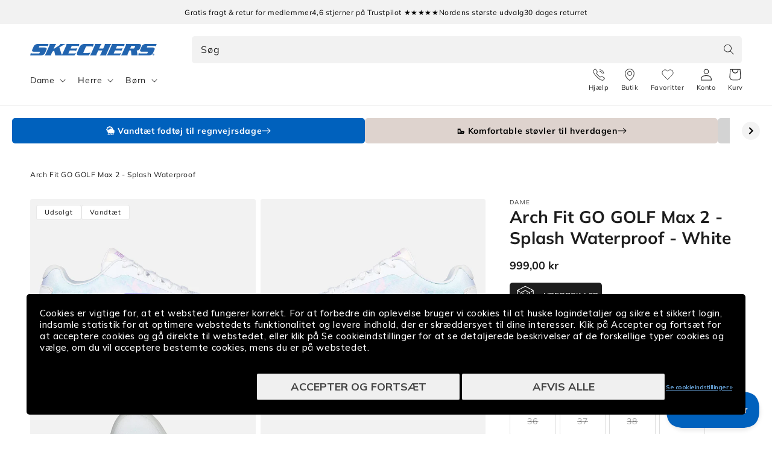

--- FILE ---
content_type: text/html; charset=utf-8
request_url: https://skechers.dk/products/slip-ins-switch-back-welch-creek-waterproof-237684bbk?view=clerk-item
body_size: 1342
content:
<style data-shopify>
.product-card .media img {
  padding-top: var(--pc-img-pt-desktop, 0);
  padding-bottom: var(--pc-img-pb-desktop, 0);
}
@media screen and (max-width: 749px) {
  .product-card .media img {
    padding-top: var(--pc-img-pt-mobile, var(--pc-img-pt-desktop));
    padding-bottom: var(--pc-img-pb-mobile, var(--pc-img-pb-desktop));
  }
}
</style>

<link href="//skechers.dk/cdn/shop/t/91/assets/component-rating.css?v=86346244389223850501768479688" rel="stylesheet" type="text/css" media="all" />

<div 
  class="product-card card-wrapper"
  
    data-clerk-product-id="15092089815426"
  
>
  <div class="card-information">
    <div class="card-information__wrapper">
      <linked-products
      data-main-product-id="15092089815426"
      data-main-product-handle="slip-ins-switch-back-welch-creek-waterproof-237684bbk"
      data-placement="Collection"
      class="product-color-wrapper"
    >
    <ul class="product-colors">
      <li 
        data-sizes-html="<span>41</span><span>42</span><span>43</span><span>44</span><span>45</span><span>+</span>"
        data-title-html="Slip-ins: Switch Back - Welch Creek - Waterproof - Black"
        data-color-id="15092089815426" 
        data-color-handle="slip-ins-switch-back-welch-creek-waterproof-237684bbk" 
        class=""
      >
        <a href="/products/slip-ins-switch-back-welch-creek-waterproof-237684bbk" title="BLACK"><img
          srcset="//skechers.dk/cdn/shop/files/442649_237684BBK_1_165x.jpg?v=1757492750 165w,//skechers.dk/cdn/shop/files/442649_237684BBK_1_360x.jpg?v=1757492750 360w,//skechers.dk/cdn/shop/files/442649_237684BBK_1_533x.jpg?v=1757492750 533w,//skechers.dk/cdn/shop/files/442649_237684BBK_1_720x.jpg?v=1757492750 720w,//skechers.dk/cdn/shop/files/442649_237684BBK_1_940x.jpg?v=1757492750 940w,//skechers.dk/cdn/shop/files/442649_237684BBK_1.jpg?v=1757492750 1300w
          "
          style="background-color: #f2f2f2"
          src="//skechers.dk/cdn/shop/files/442649_237684BBK_1_533x.jpg?v=1757492750"
          sizes="(min-width: 1600px) 367px, (min-width: 990px) calc((100vw - 130px) / 4), (min-width: 750px) calc((100vw - 120px) / 3), calc((100vw - 35px) / 2)"
          alt="BLACK"
          loading="lazy"
          class="motion-reduce active"
          width="50"
          height="50"
        ><div
          class="color-swatch"
          style="background-color: #000000; border-color: transparent"
        ></div>
        </a>
      </li>
      <li 
        data-sizes-html="<span>41,5</span><span>45,5</span>"
        data-title-html="Slip-ins: Switch Back - Welch Creek - Waterproof - Navy"
        data-color-id="15092089848194" 
        data-color-handle="slip-ins-switch-back-welch-creek-waterproof-237684nvy" 
        class=""
      >
        <a href="/products/slip-ins-switch-back-welch-creek-waterproof-237684nvy" title="NAVY"><img
          srcset="//skechers.dk/cdn/shop/files/439910_237684NVY_1_165x.jpg?v=1757492750 165w,//skechers.dk/cdn/shop/files/439910_237684NVY_1_360x.jpg?v=1757492750 360w,//skechers.dk/cdn/shop/files/439910_237684NVY_1_533x.jpg?v=1757492750 533w,//skechers.dk/cdn/shop/files/439910_237684NVY_1_720x.jpg?v=1757492750 720w,//skechers.dk/cdn/shop/files/439910_237684NVY_1_940x.jpg?v=1757492750 940w,//skechers.dk/cdn/shop/files/439910_237684NVY_1.jpg?v=1757492750 1300w
          "
          style="background-color: #f2f2f2"
          src="//skechers.dk/cdn/shop/files/439910_237684NVY_1_533x.jpg?v=1757492750"
          sizes="(min-width: 1600px) 367px, (min-width: 990px) calc((100vw - 130px) / 4), (min-width: 750px) calc((100vw - 120px) / 3), calc((100vw - 35px) / 2)"
          alt="NAVY"
          loading="lazy"
          class="motion-reduce"
          width="50"
          height="50"
        ><div
          class="color-swatch"
          style="background-color: #000080; border-color: transparent"
        ></div>
        </a>
      </li>
      <li 
        data-sizes-html="<span>41</span><span>42</span><span>43</span><span>44</span><span>45</span><span>+</span>"
        data-title-html="Slip-ins: Switch Back - Welch Creek - Waterproof - Natural"
        data-color-id="15092089880962" 
        data-color-handle="slip-ins-switch-back-welch-creek-waterproof-237684tpe" 
        class=""
      >
        <a href="/products/slip-ins-switch-back-welch-creek-waterproof-237684tpe" title="NATURAL"><img
          srcset="//skechers.dk/cdn/shop/files/484754_237684TPE_1_165x.jpg?v=1768304895 165w,//skechers.dk/cdn/shop/files/484754_237684TPE_1_360x.jpg?v=1768304895 360w,//skechers.dk/cdn/shop/files/484754_237684TPE_1_533x.jpg?v=1768304895 533w,//skechers.dk/cdn/shop/files/484754_237684TPE_1_720x.jpg?v=1768304895 720w,//skechers.dk/cdn/shop/files/484754_237684TPE_1_940x.jpg?v=1768304895 940w,//skechers.dk/cdn/shop/files/484754_237684TPE_1.jpg?v=1768304895 1300w
          "
          style="background-color: #f2f2f2"
          src="//skechers.dk/cdn/shop/files/484754_237684TPE_1_533x.jpg?v=1768304895"
          sizes="(min-width: 1600px) 367px, (min-width: 990px) calc((100vw - 130px) / 4), (min-width: 750px) calc((100vw - 120px) / 3), calc((100vw - 35px) / 2)"
          alt="NATURAL"
          loading="lazy"
          class="motion-reduce"
          width="50"
          height="50"
        ><div
          class="color-swatch"
          style="background-color: #ae927c; border-color: transparent"
        ></div>
        </a>
      </li>
      <li 
        data-sizes-html="<span>41</span><span>41,5</span><span>42</span><span>42,5</span><span>45,5</span><span>+</span>"
        data-title-html="Slip-ins: Switch Back - Welch Creek - Waterproof - Olive"
        data-color-id="15092089913730" 
        data-color-handle="slip-ins-switch-back-welch-creek-waterproof-237684olv" 
        class=""
      >
        <a href="/products/slip-ins-switch-back-welch-creek-waterproof-237684olv" title="OLIVE"><img
          srcset="//skechers.dk/cdn/shop/files/468953_237684OLV_1_165x.jpg?v=1757492750 165w,//skechers.dk/cdn/shop/files/468953_237684OLV_1_360x.jpg?v=1757492750 360w,//skechers.dk/cdn/shop/files/468953_237684OLV_1_533x.jpg?v=1757492750 533w,//skechers.dk/cdn/shop/files/468953_237684OLV_1_720x.jpg?v=1757492750 720w,//skechers.dk/cdn/shop/files/468953_237684OLV_1_940x.jpg?v=1757492750 940w,//skechers.dk/cdn/shop/files/468953_237684OLV_1.jpg?v=1757492750 1300w
          "
          style="background-color: #f2f2f2"
          src="//skechers.dk/cdn/shop/files/468953_237684OLV_1_533x.jpg?v=1757492750"
          sizes="(min-width: 1600px) 367px, (min-width: 990px) calc((100vw - 130px) / 4), (min-width: 750px) calc((100vw - 120px) / 3), calc((100vw - 35px) / 2)"
          alt="OLIVE"
          loading="lazy"
          class="motion-reduce"
          width="50"
          height="50"
        ><div
          class="color-swatch"
          style="background-color: #808000; border-color: transparent"
        ></div>
        </a>
      </li>
      

      
      </ul>
    </linked-products><div class="product-color-variants-crawlable-links visually-hidden" aria-hidden="true">
    <h3>Available Colors</h3>
    <ul><li>
            <a href="/products/slip-ins-switch-back-welch-creek-waterproof-237684bbk" rel="nofollow">
              Slip-ins: Switch Back - Welch Creek - Waterproof</a>
          </li><li>
            <a href="/products/slip-ins-switch-back-welch-creek-waterproof-237684nvy" rel="nofollow">
              Slip-ins: Switch Back - Welch Creek - Waterproof
                - Slip-ins: Switch Back - Welch Creek - Waterproof</a>
          </li><li>
            <a href="/products/slip-ins-switch-back-welch-creek-waterproof-237684tpe" rel="nofollow">
              Slip-ins: Switch Back - Welch Creek - Waterproof
                - Slip-ins: Switch Back - Welch Creek - Waterproof</a>
          </li><li>
            <a href="/products/slip-ins-switch-back-welch-creek-waterproof-237684olv" rel="nofollow">
              Slip-ins: Switch Back - Welch Creek - Waterproof
                - Slip-ins: Switch Back - Welch Creek - Waterproof</a>
          </li></ul>
  </div>
<div
        class="product-sizes"
        data-default-html="<span>41</span><span>42</span><span>43</span><span>44</span><span>45</span><span>+</span>"
        data-product-sizes
      ><span>41</span><span>42</span><span>43</span><span>44</span><span>45</span><span>+</span></div><a href="/products/slip-ins-switch-back-welch-creek-waterproof-237684bbk" class="full-unstyled-link" data-product-link>
          <h3 class="card-information__text h5">Slip-ins: Switch Back - Welch Creek - Waterproof - Black
          </h3>
        </a><span class="caption-large light"></span><div class="price price--normal">
  <div><div class="price__regular">
      <span class="visually-hidden visually-hidden--inline">Normalpris</span>
      <span class="price-item price-item--regular">
        999,00 kr
      </span>
    </div>
    <div class="price__sale">
        <span class="visually-hidden visually-hidden--inline">Normalpris</span>
        <span>
          <s class="price-item price-item--regular">
            
              
            
          </s>
        </span><span class="visually-hidden visually-hidden--inline">Udsalgspris</span>
      <span class="price-item price-item--sale price-item--last">
        999,00 kr
      </span>
    </div>
    <small class="unit-price caption hidden">
      <span class="visually-hidden">Stykpris</span>
      <span class="price-item price-item--last">
        <span></span>
        <span aria-hidden="true">/</span>
        <span class="visually-hidden">&nbsp;pr.&nbsp;</span>
        <span>
        </span>
      </span>
    </small>
  </div></div>

    </div>
  </div>

  <div
    class="card card--product"
    tabindex="-1"
  >
    <div class="card__inner"><a href="/products/slip-ins-switch-back-welch-creek-waterproof-237684bbk" class="full-unstyled-link" data-product-link> </a><div class="wishlist-collection-button">
        <button type="button" aria-label="Add to Wishlist" class="wkh-button wkh-align-center wkh-align-content-center" data-product-handle="slip-ins-switch-back-welch-creek-waterproof-237684bbk">
  <svg viewBox="0 0 22 19" fill="none" xmlns="http://www.w3.org/2000/svg">
    <path d="M19.4578 2.09133C18.9691 1.58683 18.3889 1.18663 17.7503 0.913583C17.1117 0.640537 16.4272 0.5 15.7359 0.5C15.0446 0.5 14.3601 0.640537 13.7215 0.913583C13.0829 1.18663 12.5026 1.58683 12.0139 2.09133L10.9997 3.13785L9.98554 2.09133C8.99842 1.07276 7.6596 0.500528 6.26361 0.500528C4.86761 0.500528 3.52879 1.07276 2.54168 2.09133C1.55456 3.1099 1 4.49139 1 5.93187C1 7.37235 1.55456 8.75383 2.54168 9.7724L3.55588 10.8189L10.9997 18.5L18.4436 10.8189L19.4578 9.7724C19.9467 9.26814 20.3346 8.66942 20.5992 8.01045C20.8638 7.35148 21 6.64517 21 5.93187C21 5.21857 20.8638 4.51225 20.5992 3.85328C20.3346 3.19431 19.9467 2.59559 19.4578 2.09133Z" stroke="#333333" stroke-linecap="round" stroke-linejoin="round"></path>
 </svg>
</button>
      </div><div><div
            class="media media--transparent media--square media--hover-effect  "
            
          >
            <img
              srcset="//skechers.dk/cdn/shop/files/442649_237684BBK_1_165x.jpg?v=1757492750 165w,//skechers.dk/cdn/shop/files/442649_237684BBK_1_360x.jpg?v=1757492750 360w,//skechers.dk/cdn/shop/files/442649_237684BBK_1_533x.jpg?v=1757492750 533w,//skechers.dk/cdn/shop/files/442649_237684BBK_1_720x.jpg?v=1757492750 720w,//skechers.dk/cdn/shop/files/442649_237684BBK_1_940x.jpg?v=1757492750 940w,//skechers.dk/cdn/shop/files/442649_237684BBK_1_1066x.jpg?v=1757492750 1066w,//skechers.dk/cdn/shop/files/442649_237684BBK_1.jpg?v=1757492750 1300w
              "
              src="//skechers.dk/cdn/shop/files/442649_237684BBK_1_533x.jpg?v=1757492750"
              sizes="(min-width: 1600px) 367px, (min-width: 990px) calc((100vw - 130px) / 4), (min-width: 750px) calc((100vw - 120px) / 3), calc((100vw - 35px) / 2)"
              alt="Slip-ins: Switch Back - Welch Creek - Waterproof Shoe Skechers.dk"
              loading="lazy"
              class="motion-reduce card__main-color-image"
              width="1300"
              height="1151"style="padding-left: 1.5rem; padding-right: 1.5rem;--pc-img-pt-desktop: calc(1.5rem * 0.8853846153846153 * 2); --pc-img-pb-desktop: 0;--pc-img-pt-mobile: calc(1.5rem * 0.8853846153846153 * 2); --pc-img-pb-mobile: 0;"></div>
        </div><link href="//skechers.dk/cdn/shop/t/91/assets/sc-badges.css?v=124176005260429274131768479688" rel="stylesheet" type="text/css" media="all" />

<span class="product__badges card__badge ">
  <span class="small-hide">
    <span class="product__badge badge" style="color: #000000; background-color: #ffffff;">Vandtæt</span>
  </span>
  <span class="medium-hide large-up-hide">
    <span class="product__badge badge" style="color: #000000; background-color: #ffffff;">Vandtæt</span>
  </span>
</span>

    </div>
  </div>
</div>


--- FILE ---
content_type: text/html; charset=utf-8
request_url: https://skechers.dk/products/slip-ins-keepsakes-cozy-cozy-mini-167848csnt?view=clerk-item
body_size: 1577
content:
<style data-shopify>
.product-card .media img {
  padding-top: var(--pc-img-pt-desktop, 0);
  padding-bottom: var(--pc-img-pb-desktop, 0);
}
@media screen and (max-width: 749px) {
  .product-card .media img {
    padding-top: var(--pc-img-pt-mobile, var(--pc-img-pt-desktop));
    padding-bottom: var(--pc-img-pb-mobile, var(--pc-img-pb-desktop));
  }
}
</style>

<link href="//skechers.dk/cdn/shop/t/91/assets/component-rating.css?v=86346244389223850501768479688" rel="stylesheet" type="text/css" media="all" />

<div 
  class="product-card card-wrapper"
  
    data-clerk-product-id="15048754037122"
  
>
  <div class="card-information">
    <div class="card-information__wrapper">
      <linked-products
      data-main-product-id="15048754037122"
      data-main-product-handle="slip-ins-keepsakes-cozy-cozy-mini-167848csnt"
      data-placement="Collection"
      class="product-color-wrapper"
    >
    <ul class="product-colors">
      <li 
        data-sizes-html="<span>36</span><span>36,5</span><span>37</span><span>38</span><span>39</span><span>+</span>"
        data-title-html="Slip-ins: Keepsakes Cozy - Cozy Mini - Brown"
        data-color-id="15048754037122" 
        data-color-handle="slip-ins-keepsakes-cozy-cozy-mini-167848csnt" 
        class=""
      >
        <a href="/products/slip-ins-keepsakes-cozy-cozy-mini-167848csnt" title="BROWN"><img
          srcset="//skechers.dk/cdn/shop/files/567923_167848CSNT_1_165x.jpg?v=1753780300 165w,//skechers.dk/cdn/shop/files/567923_167848CSNT_1_360x.jpg?v=1753780300 360w,//skechers.dk/cdn/shop/files/567923_167848CSNT_1_533x.jpg?v=1753780300 533w,//skechers.dk/cdn/shop/files/567923_167848CSNT_1_720x.jpg?v=1753780300 720w,//skechers.dk/cdn/shop/files/567923_167848CSNT_1_940x.jpg?v=1753780300 940w,//skechers.dk/cdn/shop/files/567923_167848CSNT_1.jpg?v=1753780300 1300w
          "
          style="background-color: #f2f2f2"
          src="//skechers.dk/cdn/shop/files/567923_167848CSNT_1_533x.jpg?v=1753780300"
          sizes="(min-width: 1600px) 367px, (min-width: 990px) calc((100vw - 130px) / 4), (min-width: 750px) calc((100vw - 120px) / 3), calc((100vw - 35px) / 2)"
          alt="BROWN"
          loading="lazy"
          class="motion-reduce active"
          width="50"
          height="50"
        ><div
          class="color-swatch"
          style="background-color: #7a4e07; border-color: transparent"
        ></div>
        </a>
      </li>
      <li 
        data-sizes-html="<span>36,5</span><span>37</span><span>37,5</span><span>38</span>"
        data-title-html="Slip-ins: Keepsakes Cozy - Cozy Mini - Black"
        data-color-id="15048754069890" 
        data-color-handle="slip-ins-keepsakes-cozy-cozy-mini-167848bbk" 
        class=""
      >
        <a href="/products/slip-ins-keepsakes-cozy-cozy-mini-167848bbk" title="BLACK"><img
          srcset="//skechers.dk/cdn/shop/files/388160_167848BBK_1_165x.jpg?v=1753780302 165w,//skechers.dk/cdn/shop/files/388160_167848BBK_1_360x.jpg?v=1753780302 360w,//skechers.dk/cdn/shop/files/388160_167848BBK_1_533x.jpg?v=1753780302 533w,//skechers.dk/cdn/shop/files/388160_167848BBK_1_720x.jpg?v=1753780302 720w,//skechers.dk/cdn/shop/files/388160_167848BBK_1_940x.jpg?v=1753780302 940w,//skechers.dk/cdn/shop/files/388160_167848BBK_1.jpg?v=1753780302 1300w
          "
          style="background-color: #f2f2f2"
          src="//skechers.dk/cdn/shop/files/388160_167848BBK_1_533x.jpg?v=1753780302"
          sizes="(min-width: 1600px) 367px, (min-width: 990px) calc((100vw - 130px) / 4), (min-width: 750px) calc((100vw - 120px) / 3), calc((100vw - 35px) / 2)"
          alt="BLACK"
          loading="lazy"
          class="motion-reduce"
          width="50"
          height="50"
        ><div
          class="color-swatch"
          style="background-color: #000000; border-color: transparent"
        ></div>
        </a>
      </li>
      <li 
        data-sizes-html=""
        data-title-html="Slip-ins: Keepsakes Cozy - Cozy Mini - Brown"
        data-color-id="15048754102658" 
        data-color-handle="slip-ins-keepsakes-cozy-cozy-mini-167848choc" 
        class=" hidden"
      >
        <a href="/products/slip-ins-keepsakes-cozy-cozy-mini-167848choc" title="BROWN"><img
          srcset="//skechers.dk/cdn/shop/files/509368_167848CHOC_1_165x.jpg?v=1753780304 165w,//skechers.dk/cdn/shop/files/509368_167848CHOC_1_360x.jpg?v=1753780304 360w,//skechers.dk/cdn/shop/files/509368_167848CHOC_1_533x.jpg?v=1753780304 533w,//skechers.dk/cdn/shop/files/509368_167848CHOC_1_720x.jpg?v=1753780304 720w,//skechers.dk/cdn/shop/files/509368_167848CHOC_1_940x.jpg?v=1753780304 940w,//skechers.dk/cdn/shop/files/509368_167848CHOC_1.jpg?v=1753780304 1300w
          "
          style="background-color: #f2f2f2"
          src="//skechers.dk/cdn/shop/files/509368_167848CHOC_1_533x.jpg?v=1753780304"
          sizes="(min-width: 1600px) 367px, (min-width: 990px) calc((100vw - 130px) / 4), (min-width: 750px) calc((100vw - 120px) / 3), calc((100vw - 35px) / 2)"
          alt="BROWN"
          loading="lazy"
          class="motion-reduce disabled"
          width="50"
          height="50"
        ><div
          class="color-swatch"
          style="background-color: #7a4e07; border-color: transparent"
        ></div>
        </a>
      </li>
      

      
      </ul>
    </linked-products><div class="product-color-variants-crawlable-links visually-hidden" aria-hidden="true">
    <h3>Available Colors</h3>
    <ul><li>
            <a href="/products/slip-ins-keepsakes-cozy-cozy-mini-167848csnt" rel="nofollow">
              Slip-ins: Keepsakes Cozy - Cozy Mini</a>
          </li><li>
            <a href="/products/slip-ins-keepsakes-cozy-cozy-mini-167848bbk" rel="nofollow">
              Slip-ins: Keepsakes Cozy - Cozy Mini
                - Slip-ins: Keepsakes Cozy - Cozy Mini</a>
          </li></ul>
  </div>
<div
        class="product-sizes"
        data-default-html="<span>36</span><span>36,5</span><span>37</span><span>38</span><span>39</span><span>+</span>"
        data-product-sizes
      ><span>36</span><span>36,5</span><span>37</span><span>38</span><span>39</span><span>+</span></div><a href="/products/slip-ins-keepsakes-cozy-cozy-mini-167848csnt" class="full-unstyled-link" data-product-link>
          <h3 class="card-information__text h5">Slip-ins: Keepsakes Cozy - Cozy Mini - Brown
          </h3>
        </a><span class="caption-large light"></span><div class="price price--normal">
  <div><div class="price__regular">
      <span class="visually-hidden visually-hidden--inline">Normalpris</span>
      <span class="price-item price-item--regular">
        799,00 kr
      </span>
    </div>
    <div class="price__sale">
        <span class="visually-hidden visually-hidden--inline">Normalpris</span>
        <span>
          <s class="price-item price-item--regular">
            
              
            
          </s>
        </span><span class="visually-hidden visually-hidden--inline">Udsalgspris</span>
      <span class="price-item price-item--sale price-item--last">
        799,00 kr
      </span>
    </div>
    <small class="unit-price caption hidden">
      <span class="visually-hidden">Stykpris</span>
      <span class="price-item price-item--last">
        <span></span>
        <span aria-hidden="true">/</span>
        <span class="visually-hidden">&nbsp;pr.&nbsp;</span>
        <span>
        </span>
      </span>
    </small>
  </div></div>

    </div>
  </div>

  <div
    class="card card--product"
    tabindex="-1"
  >
    <div class="card__inner"><a href="/products/slip-ins-keepsakes-cozy-cozy-mini-167848csnt" class="full-unstyled-link" data-product-link> </a><div class="wishlist-collection-button">
        <button type="button" aria-label="Add to Wishlist" class="wkh-button wkh-align-center wkh-align-content-center" data-product-handle="slip-ins-keepsakes-cozy-cozy-mini-167848csnt">
  <svg viewBox="0 0 22 19" fill="none" xmlns="http://www.w3.org/2000/svg">
    <path d="M19.4578 2.09133C18.9691 1.58683 18.3889 1.18663 17.7503 0.913583C17.1117 0.640537 16.4272 0.5 15.7359 0.5C15.0446 0.5 14.3601 0.640537 13.7215 0.913583C13.0829 1.18663 12.5026 1.58683 12.0139 2.09133L10.9997 3.13785L9.98554 2.09133C8.99842 1.07276 7.6596 0.500528 6.26361 0.500528C4.86761 0.500528 3.52879 1.07276 2.54168 2.09133C1.55456 3.1099 1 4.49139 1 5.93187C1 7.37235 1.55456 8.75383 2.54168 9.7724L3.55588 10.8189L10.9997 18.5L18.4436 10.8189L19.4578 9.7724C19.9467 9.26814 20.3346 8.66942 20.5992 8.01045C20.8638 7.35148 21 6.64517 21 5.93187C21 5.21857 20.8638 4.51225 20.5992 3.85328C20.3346 3.19431 19.9467 2.59559 19.4578 2.09133Z" stroke="#333333" stroke-linecap="round" stroke-linejoin="round"></path>
 </svg>
</button>
      </div><div><div
            class="media media--transparent media--square media--hover-effect  "
            
          >
            <img
              srcset="//skechers.dk/cdn/shop/files/567923_167848CSNT_1_165x.jpg?v=1753780300 165w,//skechers.dk/cdn/shop/files/567923_167848CSNT_1_360x.jpg?v=1753780300 360w,//skechers.dk/cdn/shop/files/567923_167848CSNT_1_533x.jpg?v=1753780300 533w,//skechers.dk/cdn/shop/files/567923_167848CSNT_1_720x.jpg?v=1753780300 720w,//skechers.dk/cdn/shop/files/567923_167848CSNT_1_940x.jpg?v=1753780300 940w,//skechers.dk/cdn/shop/files/567923_167848CSNT_1_1066x.jpg?v=1753780300 1066w,//skechers.dk/cdn/shop/files/567923_167848CSNT_1.jpg?v=1753780300 1300w
              "
              src="//skechers.dk/cdn/shop/files/567923_167848CSNT_1_533x.jpg?v=1753780300"
              sizes="(min-width: 1600px) 367px, (min-width: 990px) calc((100vw - 130px) / 4), (min-width: 750px) calc((100vw - 120px) / 3), calc((100vw - 35px) / 2)"
              alt="Slip-ins: Keepsakes Cozy - Cozy Mini Boot Skechers.dk"
              loading="lazy"
              class="motion-reduce card__main-color-image"
              width="1300"
              height="1151"style="padding-left: 1.5rem; padding-right: 1.5rem;--pc-img-pt-desktop: calc(1.5rem * 0.8853846153846153 * 2); --pc-img-pb-desktop: 0;--pc-img-pt-mobile: calc(1.5rem * 0.8853846153846153 * 2); --pc-img-pb-mobile: 0;"></div>
        </div><link href="//skechers.dk/cdn/shop/t/91/assets/sc-badges.css?v=124176005260429274131768479688" rel="stylesheet" type="text/css" media="all" />

<span class="product__badges card__badge ">
  <span class="small-hide">
    
  </span>
  <span class="medium-hide large-up-hide">
    
  </span>
</span>

    </div>
  </div>
</div>


--- FILE ---
content_type: text/html; charset=utf-8
request_url: https://skechers.dk/products/summits-vindicator-232296bbk?view=clerk-item
body_size: 1499
content:
<style data-shopify>
.product-card .media img {
  padding-top: var(--pc-img-pt-desktop, 0);
  padding-bottom: var(--pc-img-pb-desktop, 0);
}
@media screen and (max-width: 749px) {
  .product-card .media img {
    padding-top: var(--pc-img-pt-mobile, var(--pc-img-pt-desktop));
    padding-bottom: var(--pc-img-pb-mobile, var(--pc-img-pb-desktop));
  }
}
</style>

<link href="//skechers.dk/cdn/shop/t/91/assets/component-rating.css?v=86346244389223850501768479688" rel="stylesheet" type="text/css" media="all" />

<div 
  class="product-card card-wrapper"
  
    data-clerk-product-id="14884674699650"
  
>
  <div class="card-information">
    <div class="card-information__wrapper">
      <linked-products
      data-main-product-id="14884674699650"
      data-main-product-handle="summits-vindicator-232296bbk"
      data-placement="Collection"
      class="product-color-wrapper"
    >
    <ul class="product-colors">
      <li 
        data-sizes-html=""
        data-title-html="Summits – Vindicator - Gray"
        data-color-id="9594133938499" 
        data-color-handle="summits-vindicator-232296char" 
        class=" hidden"
      >
        <a href="/products/summits-vindicator-232296char" title="GRAY"><img
          srcset="//skechers.dk/cdn/shop/files/401231_232296CHAR_1_165x.jpg?v=1743033540 165w,//skechers.dk/cdn/shop/files/401231_232296CHAR_1_360x.jpg?v=1743033540 360w,//skechers.dk/cdn/shop/files/401231_232296CHAR_1_533x.jpg?v=1743033540 533w,//skechers.dk/cdn/shop/files/401231_232296CHAR_1_720x.jpg?v=1743033540 720w,//skechers.dk/cdn/shop/files/401231_232296CHAR_1_940x.jpg?v=1743033540 940w,//skechers.dk/cdn/shop/files/401231_232296CHAR_1.jpg?v=1743033540 1300w
          "
          style="background-color: #f2f2f2"
          src="//skechers.dk/cdn/shop/files/401231_232296CHAR_1_533x.jpg?v=1743033540"
          sizes="(min-width: 1600px) 367px, (min-width: 990px) calc((100vw - 130px) / 4), (min-width: 750px) calc((100vw - 120px) / 3), calc((100vw - 35px) / 2)"
          alt="GRAY"
          loading="lazy"
          class="motion-reduce disabled"
          width="50"
          height="50"
        ><div
          class="color-swatch"
          style="background-color: #808080; border-color: transparent"
        ></div>
        </a>
      </li>
      <li 
        data-sizes-html="<span>44</span><span>45</span>"
        data-title-html="Summits – Vindicator - Navy"
        data-color-id="14884674666882" 
        data-color-handle="summits-vindicator-232296nvy" 
        class=""
      >
        <a href="/products/summits-vindicator-232296nvy" title="NAVY"><img
          srcset="//skechers.dk/cdn/shop/files/475880_232296NVY_1_165x.jpg?v=1743033541 165w,//skechers.dk/cdn/shop/files/475880_232296NVY_1_360x.jpg?v=1743033541 360w,//skechers.dk/cdn/shop/files/475880_232296NVY_1_533x.jpg?v=1743033541 533w,//skechers.dk/cdn/shop/files/475880_232296NVY_1_720x.jpg?v=1743033541 720w,//skechers.dk/cdn/shop/files/475880_232296NVY_1_940x.jpg?v=1743033541 940w,//skechers.dk/cdn/shop/files/475880_232296NVY_1.jpg?v=1743033541 1300w
          "
          style="background-color: #f2f2f2"
          src="//skechers.dk/cdn/shop/files/475880_232296NVY_1_533x.jpg?v=1743033541"
          sizes="(min-width: 1600px) 367px, (min-width: 990px) calc((100vw - 130px) / 4), (min-width: 750px) calc((100vw - 120px) / 3), calc((100vw - 35px) / 2)"
          alt="NAVY"
          loading="lazy"
          class="motion-reduce"
          width="50"
          height="50"
        ><div
          class="color-swatch"
          style="background-color: #000080; border-color: transparent"
        ></div>
        </a>
      </li>
      <li 
        data-sizes-html="<span>41</span><span>42</span><span>43</span><span>44</span><span>45</span><span>+</span>"
        data-title-html="Summits – Vindicator - Black"
        data-color-id="14884674699650" 
        data-color-handle="summits-vindicator-232296bbk" 
        class=""
      >
        <a href="/products/summits-vindicator-232296bbk" title="BLACK"><img
          srcset="//skechers.dk/cdn/shop/files/414603_232296BBK_1_165x.jpg?v=1743033540 165w,//skechers.dk/cdn/shop/files/414603_232296BBK_1_360x.jpg?v=1743033540 360w,//skechers.dk/cdn/shop/files/414603_232296BBK_1_533x.jpg?v=1743033540 533w,//skechers.dk/cdn/shop/files/414603_232296BBK_1_720x.jpg?v=1743033540 720w,//skechers.dk/cdn/shop/files/414603_232296BBK_1_940x.jpg?v=1743033540 940w,//skechers.dk/cdn/shop/files/414603_232296BBK_1.jpg?v=1743033540 1300w
          "
          style="background-color: #f2f2f2"
          src="//skechers.dk/cdn/shop/files/414603_232296BBK_1_533x.jpg?v=1743033540"
          sizes="(min-width: 1600px) 367px, (min-width: 990px) calc((100vw - 130px) / 4), (min-width: 750px) calc((100vw - 120px) / 3), calc((100vw - 35px) / 2)"
          alt="BLACK"
          loading="lazy"
          class="motion-reduce active"
          width="50"
          height="50"
        ><div
          class="color-swatch"
          style="background-color: #000000; border-color: transparent"
        ></div>
        </a>
      </li>
      

      
      </ul>
    </linked-products><div class="product-color-variants-crawlable-links visually-hidden" aria-hidden="true">
    <h3>Available Colors</h3>
    <ul><li>
            <a href="/products/summits-vindicator-232296nvy" rel="nofollow">
              Summits – Vindicator
                - Summits – Vindicator</a>
          </li><li>
            <a href="/products/summits-vindicator-232296bbk" rel="nofollow">
              Summits – Vindicator</a>
          </li></ul>
  </div>
<div
        class="product-sizes"
        data-default-html="<span>41</span><span>42</span><span>43</span><span>44</span><span>45</span><span>+</span>"
        data-product-sizes
      ><span>41</span><span>42</span><span>43</span><span>44</span><span>45</span><span>+</span></div><a href="/products/summits-vindicator-232296bbk" class="full-unstyled-link" data-product-link>
          <h3 class="card-information__text h5">Summits – Vindicator - Black
          </h3>
        </a><span class="caption-large light"></span><div class="price price--normal">
  <div><div class="price__regular">
      <span class="visually-hidden visually-hidden--inline">Normalpris</span>
      <span class="price-item price-item--regular">
        599,00 kr
      </span>
    </div>
    <div class="price__sale">
        <span class="visually-hidden visually-hidden--inline">Normalpris</span>
        <span>
          <s class="price-item price-item--regular">
            
              
            
          </s>
        </span><span class="visually-hidden visually-hidden--inline">Udsalgspris</span>
      <span class="price-item price-item--sale price-item--last">
        599,00 kr
      </span>
    </div>
    <small class="unit-price caption hidden">
      <span class="visually-hidden">Stykpris</span>
      <span class="price-item price-item--last">
        <span></span>
        <span aria-hidden="true">/</span>
        <span class="visually-hidden">&nbsp;pr.&nbsp;</span>
        <span>
        </span>
      </span>
    </small>
  </div></div>

    </div>
  </div>

  <div
    class="card card--product"
    tabindex="-1"
  >
    <div class="card__inner"><a href="/products/summits-vindicator-232296bbk" class="full-unstyled-link" data-product-link> </a><div class="wishlist-collection-button">
        <button type="button" aria-label="Add to Wishlist" class="wkh-button wkh-align-center wkh-align-content-center" data-product-handle="summits-vindicator-232296bbk">
  <svg viewBox="0 0 22 19" fill="none" xmlns="http://www.w3.org/2000/svg">
    <path d="M19.4578 2.09133C18.9691 1.58683 18.3889 1.18663 17.7503 0.913583C17.1117 0.640537 16.4272 0.5 15.7359 0.5C15.0446 0.5 14.3601 0.640537 13.7215 0.913583C13.0829 1.18663 12.5026 1.58683 12.0139 2.09133L10.9997 3.13785L9.98554 2.09133C8.99842 1.07276 7.6596 0.500528 6.26361 0.500528C4.86761 0.500528 3.52879 1.07276 2.54168 2.09133C1.55456 3.1099 1 4.49139 1 5.93187C1 7.37235 1.55456 8.75383 2.54168 9.7724L3.55588 10.8189L10.9997 18.5L18.4436 10.8189L19.4578 9.7724C19.9467 9.26814 20.3346 8.66942 20.5992 8.01045C20.8638 7.35148 21 6.64517 21 5.93187C21 5.21857 20.8638 4.51225 20.5992 3.85328C20.3346 3.19431 19.9467 2.59559 19.4578 2.09133Z" stroke="#333333" stroke-linecap="round" stroke-linejoin="round"></path>
 </svg>
</button>
      </div><div><div
            class="media media--transparent media--square media--hover-effect  "
            
          >
            <img
              srcset="//skechers.dk/cdn/shop/files/414603_232296BBK_1_165x.jpg?v=1743033540 165w,//skechers.dk/cdn/shop/files/414603_232296BBK_1_360x.jpg?v=1743033540 360w,//skechers.dk/cdn/shop/files/414603_232296BBK_1_533x.jpg?v=1743033540 533w,//skechers.dk/cdn/shop/files/414603_232296BBK_1_720x.jpg?v=1743033540 720w,//skechers.dk/cdn/shop/files/414603_232296BBK_1_940x.jpg?v=1743033540 940w,//skechers.dk/cdn/shop/files/414603_232296BBK_1_1066x.jpg?v=1743033540 1066w,//skechers.dk/cdn/shop/files/414603_232296BBK_1.jpg?v=1743033540 1300w
              "
              src="//skechers.dk/cdn/shop/files/414603_232296BBK_1_533x.jpg?v=1743033540"
              sizes="(min-width: 1600px) 367px, (min-width: 990px) calc((100vw - 130px) / 4), (min-width: 750px) calc((100vw - 120px) / 3), calc((100vw - 35px) / 2)"
              alt="Summits – Vindicator Slipper Skechers"
              loading="lazy"
              class="motion-reduce card__main-color-image"
              width="1300"
              height="1151"style="padding-left: 1.5rem; padding-right: 1.5rem;--pc-img-pt-desktop: calc(1.5rem * 0.8853846153846153 * 2); --pc-img-pb-desktop: 0;--pc-img-pt-mobile: calc(1.5rem * 0.8853846153846153 * 2); --pc-img-pb-mobile: 0;"></div>
        </div><link href="//skechers.dk/cdn/shop/t/91/assets/sc-badges.css?v=124176005260429274131768479688" rel="stylesheet" type="text/css" media="all" />

<span class="product__badges card__badge ">
  <span class="small-hide">
    
  </span>
  <span class="medium-hide large-up-hide">
    
  </span>
</span>

    </div>
  </div>
</div>


--- FILE ---
content_type: text/html; charset=utf-8
request_url: https://skechers.dk/products/park-city-waterproof-168087bbk?view=clerk-item
body_size: 1263
content:
<style data-shopify>
.product-card .media img {
  padding-top: var(--pc-img-pt-desktop, 0);
  padding-bottom: var(--pc-img-pb-desktop, 0);
}
@media screen and (max-width: 749px) {
  .product-card .media img {
    padding-top: var(--pc-img-pt-mobile, var(--pc-img-pt-desktop));
    padding-bottom: var(--pc-img-pb-mobile, var(--pc-img-pb-desktop));
  }
}
</style>

<link href="//skechers.dk/cdn/shop/t/91/assets/component-rating.css?v=86346244389223850501768479688" rel="stylesheet" type="text/css" media="all" />

<div 
  class="product-card card-wrapper"
  
    data-clerk-product-id="9499900576067"
  
>
  <div class="card-information">
    <div class="card-information__wrapper">
      <linked-products
      data-main-product-id="9499900576067"
      data-main-product-handle="park-city-waterproof-168087bbk"
      data-placement="Collection"
      class="product-color-wrapper"
    >
    <ul class="product-colors">
      <li 
        data-sizes-html="<span>37</span><span>39</span>"
        data-title-html="Park City - Waterproof - Black"
        data-color-id="9499900576067" 
        data-color-handle="park-city-waterproof-168087bbk" 
        class=""
      >
        <a href="/products/park-city-waterproof-168087bbk" title="BLACK"><img
          srcset="//skechers.dk/cdn/shop/files/532369_168087BBK_1_a0c5e31d-7d9f-4883-af52-7b6d9d2b71c9_165x.jpg?v=1743033527 165w,//skechers.dk/cdn/shop/files/532369_168087BBK_1_a0c5e31d-7d9f-4883-af52-7b6d9d2b71c9_360x.jpg?v=1743033527 360w,//skechers.dk/cdn/shop/files/532369_168087BBK_1_a0c5e31d-7d9f-4883-af52-7b6d9d2b71c9_533x.jpg?v=1743033527 533w,//skechers.dk/cdn/shop/files/532369_168087BBK_1_a0c5e31d-7d9f-4883-af52-7b6d9d2b71c9_720x.jpg?v=1743033527 720w,//skechers.dk/cdn/shop/files/532369_168087BBK_1_a0c5e31d-7d9f-4883-af52-7b6d9d2b71c9_940x.jpg?v=1743033527 940w,//skechers.dk/cdn/shop/files/532369_168087BBK_1_a0c5e31d-7d9f-4883-af52-7b6d9d2b71c9.jpg?v=1743033527 1300w
          "
          style="background-color: #f2f2f2"
          src="//skechers.dk/cdn/shop/files/532369_168087BBK_1_a0c5e31d-7d9f-4883-af52-7b6d9d2b71c9_533x.jpg?v=1743033527"
          sizes="(min-width: 1600px) 367px, (min-width: 990px) calc((100vw - 130px) / 4), (min-width: 750px) calc((100vw - 120px) / 3), calc((100vw - 35px) / 2)"
          alt="BLACK"
          loading="lazy"
          class="motion-reduce active"
          width="50"
          height="50"
        ><div
          class="color-swatch"
          style="background-color: #000000; border-color: transparent"
        ></div>
        </a>
      </li>
      <li 
        data-sizes-html="<span>35</span><span>36</span><span>37</span><span>39</span><span>40</span><span>+</span>"
        data-title-html="Park City - Waterproof - Brown"
        data-color-id="9499900608835" 
        data-color-handle="park-city-waterproof-168087csnt" 
        class=""
      >
        <a href="/products/park-city-waterproof-168087csnt" title="BROWN"><img
          srcset="//skechers.dk/cdn/shop/files/696323_168087CSNT_1_165x.jpg?v=1743033527 165w,//skechers.dk/cdn/shop/files/696323_168087CSNT_1_360x.jpg?v=1743033527 360w,//skechers.dk/cdn/shop/files/696323_168087CSNT_1_533x.jpg?v=1743033527 533w,//skechers.dk/cdn/shop/files/696323_168087CSNT_1_720x.jpg?v=1743033527 720w,//skechers.dk/cdn/shop/files/696323_168087CSNT_1_940x.jpg?v=1743033527 940w,//skechers.dk/cdn/shop/files/696323_168087CSNT_1.jpg?v=1743033527 1300w
          "
          style="background-color: #f2f2f2"
          src="//skechers.dk/cdn/shop/files/696323_168087CSNT_1_533x.jpg?v=1743033527"
          sizes="(min-width: 1600px) 367px, (min-width: 990px) calc((100vw - 130px) / 4), (min-width: 750px) calc((100vw - 120px) / 3), calc((100vw - 35px) / 2)"
          alt="BROWN"
          loading="lazy"
          class="motion-reduce"
          width="50"
          height="50"
        ><div
          class="color-swatch"
          style="background-color: #7a4e07; border-color: transparent"
        ></div>
        </a>
      </li>
      <li 
        data-sizes-html=""
        data-title-html="Park City - Waterproof - Natural"
        data-color-id="14991608643970" 
        data-color-handle="park-city-waterproof-168087nat" 
        class=" hidden"
      >
        <a href="/products/park-city-waterproof-168087nat" title="NATURAL"><img
          srcset="//skechers.dk/cdn/shop/files/644561_168087NAT_1_165x.jpg?v=1748338115 165w,//skechers.dk/cdn/shop/files/644561_168087NAT_1_360x.jpg?v=1748338115 360w,//skechers.dk/cdn/shop/files/644561_168087NAT_1_533x.jpg?v=1748338115 533w,//skechers.dk/cdn/shop/files/644561_168087NAT_1_720x.jpg?v=1748338115 720w,//skechers.dk/cdn/shop/files/644561_168087NAT_1_940x.jpg?v=1748338115 940w,//skechers.dk/cdn/shop/files/644561_168087NAT_1.jpg?v=1748338115 1300w
          "
          style="background-color: #f2f2f2"
          src="//skechers.dk/cdn/shop/files/644561_168087NAT_1_533x.jpg?v=1748338115"
          sizes="(min-width: 1600px) 367px, (min-width: 990px) calc((100vw - 130px) / 4), (min-width: 750px) calc((100vw - 120px) / 3), calc((100vw - 35px) / 2)"
          alt="NATURAL"
          loading="lazy"
          class="motion-reduce disabled"
          width="50"
          height="50"
        ><div
          class="color-swatch"
          style="background-color: #ae927c; border-color: transparent"
        ></div>
        </a>
      </li>
      

      
      </ul>
    </linked-products><div class="product-color-variants-crawlable-links visually-hidden" aria-hidden="true">
    <h3>Available Colors</h3>
    <ul><li>
            <a href="/products/park-city-waterproof-168087bbk" rel="nofollow">
              Park City - Waterproof</a>
          </li><li>
            <a href="/products/park-city-waterproof-168087csnt" rel="nofollow">
              Park City - Waterproof
                - Park City - Waterproof</a>
          </li></ul>
  </div>
<div
        class="product-sizes"
        data-default-html="<span>37</span><span>39</span>"
        data-product-sizes
      ><span>37</span><span>39</span></div><a href="/products/park-city-waterproof-168087bbk" class="full-unstyled-link" data-product-link>
          <h3 class="card-information__text h5">Park City - Waterproof - Black
          </h3>
        </a><span class="caption-large light"></span><div class="price price--normal">
  <div><div class="price__regular">
      <span class="visually-hidden visually-hidden--inline">Normalpris</span>
      <span class="price-item price-item--regular">
        899,00 kr
      </span>
    </div>
    <div class="price__sale">
        <span class="visually-hidden visually-hidden--inline">Normalpris</span>
        <span>
          <s class="price-item price-item--regular">
            
              
            
          </s>
        </span><span class="visually-hidden visually-hidden--inline">Udsalgspris</span>
      <span class="price-item price-item--sale price-item--last">
        899,00 kr
      </span>
    </div>
    <small class="unit-price caption hidden">
      <span class="visually-hidden">Stykpris</span>
      <span class="price-item price-item--last">
        <span></span>
        <span aria-hidden="true">/</span>
        <span class="visually-hidden">&nbsp;pr.&nbsp;</span>
        <span>
        </span>
      </span>
    </small>
  </div></div>

    </div>
  </div>

  <div
    class="card card--product"
    tabindex="-1"
  >
    <div class="card__inner"><a href="/products/park-city-waterproof-168087bbk" class="full-unstyled-link" data-product-link> </a><div class="wishlist-collection-button">
        <button type="button" aria-label="Add to Wishlist" class="wkh-button wkh-align-center wkh-align-content-center" data-product-handle="park-city-waterproof-168087bbk">
  <svg viewBox="0 0 22 19" fill="none" xmlns="http://www.w3.org/2000/svg">
    <path d="M19.4578 2.09133C18.9691 1.58683 18.3889 1.18663 17.7503 0.913583C17.1117 0.640537 16.4272 0.5 15.7359 0.5C15.0446 0.5 14.3601 0.640537 13.7215 0.913583C13.0829 1.18663 12.5026 1.58683 12.0139 2.09133L10.9997 3.13785L9.98554 2.09133C8.99842 1.07276 7.6596 0.500528 6.26361 0.500528C4.86761 0.500528 3.52879 1.07276 2.54168 2.09133C1.55456 3.1099 1 4.49139 1 5.93187C1 7.37235 1.55456 8.75383 2.54168 9.7724L3.55588 10.8189L10.9997 18.5L18.4436 10.8189L19.4578 9.7724C19.9467 9.26814 20.3346 8.66942 20.5992 8.01045C20.8638 7.35148 21 6.64517 21 5.93187C21 5.21857 20.8638 4.51225 20.5992 3.85328C20.3346 3.19431 19.9467 2.59559 19.4578 2.09133Z" stroke="#333333" stroke-linecap="round" stroke-linejoin="round"></path>
 </svg>
</button>
      </div><div><div
            class="media media--transparent media--square media--hover-effect  "
            
          >
            <img
              srcset="//skechers.dk/cdn/shop/files/532369_168087BBK_1_a0c5e31d-7d9f-4883-af52-7b6d9d2b71c9_165x.jpg?v=1743033527 165w,//skechers.dk/cdn/shop/files/532369_168087BBK_1_a0c5e31d-7d9f-4883-af52-7b6d9d2b71c9_360x.jpg?v=1743033527 360w,//skechers.dk/cdn/shop/files/532369_168087BBK_1_a0c5e31d-7d9f-4883-af52-7b6d9d2b71c9_533x.jpg?v=1743033527 533w,//skechers.dk/cdn/shop/files/532369_168087BBK_1_a0c5e31d-7d9f-4883-af52-7b6d9d2b71c9_720x.jpg?v=1743033527 720w,//skechers.dk/cdn/shop/files/532369_168087BBK_1_a0c5e31d-7d9f-4883-af52-7b6d9d2b71c9_940x.jpg?v=1743033527 940w,//skechers.dk/cdn/shop/files/532369_168087BBK_1_a0c5e31d-7d9f-4883-af52-7b6d9d2b71c9_1066x.jpg?v=1743033527 1066w,//skechers.dk/cdn/shop/files/532369_168087BBK_1_a0c5e31d-7d9f-4883-af52-7b6d9d2b71c9.jpg?v=1743033527 1300w
              "
              src="//skechers.dk/cdn/shop/files/532369_168087BBK_1_a0c5e31d-7d9f-4883-af52-7b6d9d2b71c9_533x.jpg?v=1743033527"
              sizes="(min-width: 1600px) 367px, (min-width: 990px) calc((100vw - 130px) / 4), (min-width: 750px) calc((100vw - 120px) / 3), calc((100vw - 35px) / 2)"
              alt="Park City - Waterproof Boot Skechers.dk"
              loading="lazy"
              class="motion-reduce card__main-color-image"
              width="1300"
              height="1151"style="padding-left: 1.5rem; padding-right: 1.5rem;--pc-img-pt-desktop: calc(1.5rem * 0.8853846153846153 * 2); --pc-img-pb-desktop: 0;--pc-img-pt-mobile: calc(1.5rem * 0.8853846153846153 * 2); --pc-img-pb-mobile: 0;"></div>
        </div><link href="//skechers.dk/cdn/shop/t/91/assets/sc-badges.css?v=124176005260429274131768479688" rel="stylesheet" type="text/css" media="all" />

<span class="product__badges card__badge ">
  <span class="small-hide">
    <span class="product__badge badge" style="color: #000000; background-color: #ffffff;">Vandtæt</span>
  </span>
  <span class="medium-hide large-up-hide">
    <span class="product__badge badge" style="color: #000000; background-color: #ffffff;">Vandtæt</span>
  </span>
</span>

    </div>
  </div>
</div>


--- FILE ---
content_type: text/html; charset=utf-8
request_url: https://skechers.dk/products/relaxed-fit-slip-ins-murette-scofield-205606tan?view=clerk-item
body_size: 1007
content:
<style data-shopify>
.product-card .media img {
  padding-top: var(--pc-img-pt-desktop, 0);
  padding-bottom: var(--pc-img-pb-desktop, 0);
}
@media screen and (max-width: 749px) {
  .product-card .media img {
    padding-top: var(--pc-img-pt-mobile, var(--pc-img-pt-desktop));
    padding-bottom: var(--pc-img-pb-mobile, var(--pc-img-pb-desktop));
  }
}
</style>

<link href="//skechers.dk/cdn/shop/t/91/assets/component-rating.css?v=86346244389223850501768479688" rel="stylesheet" type="text/css" media="all" />

<div 
  class="product-card card-wrapper"
  
    data-clerk-product-id="15043698721154"
  
>
  <div class="card-information">
    <div class="card-information__wrapper">
      <linked-products
      data-main-product-id="15043698721154"
      data-main-product-handle="relaxed-fit-slip-ins-murette-scofield-205606tan"
      data-placement="Collection"
      class="product-color-wrapper"
    >
    <ul class="product-colors">
      <li 
        data-sizes-html="<span>42</span><span>43</span>"
        data-title-html="Relaxed Fit: Slip-ins: Murette - Scofield - Natural"
        data-color-id="15043698721154" 
        data-color-handle="relaxed-fit-slip-ins-murette-scofield-205606tan" 
        class=""
      >
        <a href="/products/relaxed-fit-slip-ins-murette-scofield-205606tan" title="NATURAL"><img
          srcset="//skechers.dk/cdn/shop/files/314516_205606TAN_1_165x.jpg?v=1753347333 165w,//skechers.dk/cdn/shop/files/314516_205606TAN_1_360x.jpg?v=1753347333 360w,//skechers.dk/cdn/shop/files/314516_205606TAN_1_533x.jpg?v=1753347333 533w,//skechers.dk/cdn/shop/files/314516_205606TAN_1_720x.jpg?v=1753347333 720w,//skechers.dk/cdn/shop/files/314516_205606TAN_1_940x.jpg?v=1753347333 940w,//skechers.dk/cdn/shop/files/314516_205606TAN_1.jpg?v=1753347333 1300w
          "
          style="background-color: #f2f2f2"
          src="//skechers.dk/cdn/shop/files/314516_205606TAN_1_533x.jpg?v=1753347333"
          sizes="(min-width: 1600px) 367px, (min-width: 990px) calc((100vw - 130px) / 4), (min-width: 750px) calc((100vw - 120px) / 3), calc((100vw - 35px) / 2)"
          alt="NATURAL"
          loading="lazy"
          class="motion-reduce active"
          width="50"
          height="50"
        ><div
          class="color-swatch"
          style="background-color: #ae927c; border-color: transparent"
        ></div>
        </a>
      </li>
      <li 
        data-sizes-html=""
        data-title-html="Relaxed Fit: Slip-ins: Murette - Scofield - Black"
        data-color-id="15043698819458" 
        data-color-handle="relaxed-fit-slip-ins-murette-scofield-205606bbk" 
        class=" hidden"
      >
        <a href="/products/relaxed-fit-slip-ins-murette-scofield-205606bbk" title="BLACK"><img
          srcset="//skechers.dk/cdn/shop/files/249844_205606BBK_1_165x.jpg?v=1753347334 165w,//skechers.dk/cdn/shop/files/249844_205606BBK_1_360x.jpg?v=1753347334 360w,//skechers.dk/cdn/shop/files/249844_205606BBK_1_533x.jpg?v=1753347334 533w,//skechers.dk/cdn/shop/files/249844_205606BBK_1_720x.jpg?v=1753347334 720w,//skechers.dk/cdn/shop/files/249844_205606BBK_1_940x.jpg?v=1753347334 940w,//skechers.dk/cdn/shop/files/249844_205606BBK_1.jpg?v=1753347334 1300w
          "
          style="background-color: #f2f2f2"
          src="//skechers.dk/cdn/shop/files/249844_205606BBK_1_533x.jpg?v=1753347334"
          sizes="(min-width: 1600px) 367px, (min-width: 990px) calc((100vw - 130px) / 4), (min-width: 750px) calc((100vw - 120px) / 3), calc((100vw - 35px) / 2)"
          alt="BLACK"
          loading="lazy"
          class="motion-reduce disabled"
          width="50"
          height="50"
        ><div
          class="color-swatch"
          style="background-color: #000000; border-color: transparent"
        ></div>
        </a>
      </li>
      

      
      </ul>
    </linked-products><div class="product-color-variants-crawlable-links visually-hidden" aria-hidden="true">
    <h3>Available Colors</h3>
    <ul><li>
            <a href="/products/relaxed-fit-slip-ins-murette-scofield-205606tan" rel="nofollow">
              Relaxed Fit: Slip-ins: Murette - Scofield</a>
          </li></ul>
  </div>
<div
        class="product-sizes"
        data-default-html="<span>42</span><span>43</span>"
        data-product-sizes
      ><span>42</span><span>43</span></div><a href="/products/relaxed-fit-slip-ins-murette-scofield-205606tan" class="full-unstyled-link" data-product-link>
          <h3 class="card-information__text h5">Relaxed Fit: Slip-ins: Murette - Scofield - Natural
          </h3>
        </a><span class="caption-large light"></span><div class="price price--normal">
  <div><div class="price__regular">
      <span class="visually-hidden visually-hidden--inline">Normalpris</span>
      <span class="price-item price-item--regular">
        499,00 kr
      </span>
    </div>
    <div class="price__sale">
        <span class="visually-hidden visually-hidden--inline">Normalpris</span>
        <span>
          <s class="price-item price-item--regular">
            
              
            
          </s>
        </span><span class="visually-hidden visually-hidden--inline">Udsalgspris</span>
      <span class="price-item price-item--sale price-item--last">
        499,00 kr
      </span>
    </div>
    <small class="unit-price caption hidden">
      <span class="visually-hidden">Stykpris</span>
      <span class="price-item price-item--last">
        <span></span>
        <span aria-hidden="true">/</span>
        <span class="visually-hidden">&nbsp;pr.&nbsp;</span>
        <span>
        </span>
      </span>
    </small>
  </div></div>

    </div>
  </div>

  <div
    class="card card--product"
    tabindex="-1"
  >
    <div class="card__inner"><a href="/products/relaxed-fit-slip-ins-murette-scofield-205606tan" class="full-unstyled-link" data-product-link> </a><div class="wishlist-collection-button">
        <button type="button" aria-label="Add to Wishlist" class="wkh-button wkh-align-center wkh-align-content-center" data-product-handle="relaxed-fit-slip-ins-murette-scofield-205606tan">
  <svg viewBox="0 0 22 19" fill="none" xmlns="http://www.w3.org/2000/svg">
    <path d="M19.4578 2.09133C18.9691 1.58683 18.3889 1.18663 17.7503 0.913583C17.1117 0.640537 16.4272 0.5 15.7359 0.5C15.0446 0.5 14.3601 0.640537 13.7215 0.913583C13.0829 1.18663 12.5026 1.58683 12.0139 2.09133L10.9997 3.13785L9.98554 2.09133C8.99842 1.07276 7.6596 0.500528 6.26361 0.500528C4.86761 0.500528 3.52879 1.07276 2.54168 2.09133C1.55456 3.1099 1 4.49139 1 5.93187C1 7.37235 1.55456 8.75383 2.54168 9.7724L3.55588 10.8189L10.9997 18.5L18.4436 10.8189L19.4578 9.7724C19.9467 9.26814 20.3346 8.66942 20.5992 8.01045C20.8638 7.35148 21 6.64517 21 5.93187C21 5.21857 20.8638 4.51225 20.5992 3.85328C20.3346 3.19431 19.9467 2.59559 19.4578 2.09133Z" stroke="#333333" stroke-linecap="round" stroke-linejoin="round"></path>
 </svg>
</button>
      </div><div><div
            class="media media--transparent media--square media--hover-effect  "
            
          >
            <img
              srcset="//skechers.dk/cdn/shop/files/314516_205606TAN_1_165x.jpg?v=1753347333 165w,//skechers.dk/cdn/shop/files/314516_205606TAN_1_360x.jpg?v=1753347333 360w,//skechers.dk/cdn/shop/files/314516_205606TAN_1_533x.jpg?v=1753347333 533w,//skechers.dk/cdn/shop/files/314516_205606TAN_1_720x.jpg?v=1753347333 720w,//skechers.dk/cdn/shop/files/314516_205606TAN_1_940x.jpg?v=1753347333 940w,//skechers.dk/cdn/shop/files/314516_205606TAN_1_1066x.jpg?v=1753347333 1066w,//skechers.dk/cdn/shop/files/314516_205606TAN_1.jpg?v=1753347333 1300w
              "
              src="//skechers.dk/cdn/shop/files/314516_205606TAN_1_533x.jpg?v=1753347333"
              sizes="(min-width: 1600px) 367px, (min-width: 990px) calc((100vw - 130px) / 4), (min-width: 750px) calc((100vw - 120px) / 3), calc((100vw - 35px) / 2)"
              alt="Relaxed Fit: Slip-ins: Murette - Scofield Shoe Skechers.dk"
              loading="lazy"
              class="motion-reduce card__main-color-image"
              width="1300"
              height="1151"style="padding-left: 1.5rem; padding-right: 1.5rem;--pc-img-pt-desktop: calc(1.5rem * 0.8853846153846153 * 2); --pc-img-pb-desktop: 0;--pc-img-pt-mobile: calc(1.5rem * 0.8853846153846153 * 2); --pc-img-pb-mobile: 0;"></div>
        </div><link href="//skechers.dk/cdn/shop/t/91/assets/sc-badges.css?v=124176005260429274131768479688" rel="stylesheet" type="text/css" media="all" />

<span class="product__badges card__badge ">
  <span class="small-hide">
    
  </span>
  <span class="medium-hide large-up-hide">
    
  </span>
</span>

    </div>
  </div>
</div>


--- FILE ---
content_type: text/html; charset=utf-8
request_url: https://skechers.dk/products/slip-ins-cozy-escape-snowy-bliss-168118tpe?view=clerk-item
body_size: 1147
content:
<style data-shopify>
.product-card .media img {
  padding-top: var(--pc-img-pt-desktop, 0);
  padding-bottom: var(--pc-img-pb-desktop, 0);
}
@media screen and (max-width: 749px) {
  .product-card .media img {
    padding-top: var(--pc-img-pt-mobile, var(--pc-img-pt-desktop));
    padding-bottom: var(--pc-img-pb-mobile, var(--pc-img-pb-desktop));
  }
}
</style>

<link href="//skechers.dk/cdn/shop/t/91/assets/component-rating.css?v=86346244389223850501768479688" rel="stylesheet" type="text/css" media="all" />

<div 
  class="product-card card-wrapper"
  
    data-clerk-product-id="15097802785154"
  
>
  <div class="card-information">
    <div class="card-information__wrapper">
      <linked-products
      data-main-product-id="15097802785154"
      data-main-product-handle="slip-ins-cozy-escape-snowy-bliss-168118tpe"
      data-placement="Collection"
      class="product-color-wrapper"
    >
    <ul class="product-colors">
      <li 
        data-sizes-html="<span>36</span><span>37</span><span>38</span><span>39</span><span>40</span><span>+</span>"
        data-title-html="Slip-ins: Cozy Escape - Snowy Bliss - Black"
        data-color-id="15091091603842" 
        data-color-handle="slip-ins-cozy-escape-snowy-bliss-168118bbk" 
        class=""
      >
        <a href="/products/slip-ins-cozy-escape-snowy-bliss-168118bbk" title="BLACK"><img
          srcset="//skechers.dk/cdn/shop/files/364191_168118BBK_1_165x.jpg?v=1757405627 165w,//skechers.dk/cdn/shop/files/364191_168118BBK_1_360x.jpg?v=1757405627 360w,//skechers.dk/cdn/shop/files/364191_168118BBK_1_533x.jpg?v=1757405627 533w,//skechers.dk/cdn/shop/files/364191_168118BBK_1_720x.jpg?v=1757405627 720w,//skechers.dk/cdn/shop/files/364191_168118BBK_1_940x.jpg?v=1757405627 940w,//skechers.dk/cdn/shop/files/364191_168118BBK_1.jpg?v=1757405627 1300w
          "
          style="background-color: #f2f2f2"
          src="//skechers.dk/cdn/shop/files/364191_168118BBK_1_533x.jpg?v=1757405627"
          sizes="(min-width: 1600px) 367px, (min-width: 990px) calc((100vw - 130px) / 4), (min-width: 750px) calc((100vw - 120px) / 3), calc((100vw - 35px) / 2)"
          alt="BLACK"
          loading="lazy"
          class="motion-reduce"
          width="50"
          height="50"
        ><div
          class="color-swatch"
          style="background-color: #000000; border-color: transparent"
        ></div>
        </a>
      </li>
      <li 
        data-sizes-html="<span>39</span>"
        data-title-html="Slip-ins: Cozy Escape - Snowy Bliss - Brown"
        data-color-id="15097802752386" 
        data-color-handle="slip-ins-cozy-escape-snowy-bliss-168118csnt" 
        class=""
      >
        <a href="/products/slip-ins-cozy-escape-snowy-bliss-168118csnt" title="BROWN"><img
          srcset="//skechers.dk/cdn/shop/files/507367_168118CSNT_1_165x.jpg?v=1758010276 165w,//skechers.dk/cdn/shop/files/507367_168118CSNT_1_360x.jpg?v=1758010276 360w,//skechers.dk/cdn/shop/files/507367_168118CSNT_1_533x.jpg?v=1758010276 533w,//skechers.dk/cdn/shop/files/507367_168118CSNT_1_720x.jpg?v=1758010276 720w,//skechers.dk/cdn/shop/files/507367_168118CSNT_1_940x.jpg?v=1758010276 940w,//skechers.dk/cdn/shop/files/507367_168118CSNT_1.jpg?v=1758010276 1300w
          "
          style="background-color: #f2f2f2"
          src="//skechers.dk/cdn/shop/files/507367_168118CSNT_1_533x.jpg?v=1758010276"
          sizes="(min-width: 1600px) 367px, (min-width: 990px) calc((100vw - 130px) / 4), (min-width: 750px) calc((100vw - 120px) / 3), calc((100vw - 35px) / 2)"
          alt="BROWN"
          loading="lazy"
          class="motion-reduce"
          width="50"
          height="50"
        ><div
          class="color-swatch"
          style="background-color: #7a4e07; border-color: transparent"
        ></div>
        </a>
      </li>
      <li 
        data-sizes-html="<span>36</span><span>36,5</span><span>37</span><span>37,5</span><span>38</span><span>+</span>"
        data-title-html="Slip-ins: Cozy Escape - Snowy Bliss - Natural"
        data-color-id="15097802785154" 
        data-color-handle="slip-ins-cozy-escape-snowy-bliss-168118tpe" 
        class=""
      >
        <a href="/products/slip-ins-cozy-escape-snowy-bliss-168118tpe" title="NATURAL"><img
          srcset="//skechers.dk/cdn/shop/files/437134_168118TPE_1_165x.jpg?v=1758010276 165w,//skechers.dk/cdn/shop/files/437134_168118TPE_1_360x.jpg?v=1758010276 360w,//skechers.dk/cdn/shop/files/437134_168118TPE_1_533x.jpg?v=1758010276 533w,//skechers.dk/cdn/shop/files/437134_168118TPE_1_720x.jpg?v=1758010276 720w,//skechers.dk/cdn/shop/files/437134_168118TPE_1_940x.jpg?v=1758010276 940w,//skechers.dk/cdn/shop/files/437134_168118TPE_1.jpg?v=1758010276 1300w
          "
          style="background-color: #f2f2f2"
          src="//skechers.dk/cdn/shop/files/437134_168118TPE_1_533x.jpg?v=1758010276"
          sizes="(min-width: 1600px) 367px, (min-width: 990px) calc((100vw - 130px) / 4), (min-width: 750px) calc((100vw - 120px) / 3), calc((100vw - 35px) / 2)"
          alt="NATURAL"
          loading="lazy"
          class="motion-reduce active"
          width="50"
          height="50"
        ><div
          class="color-swatch"
          style="background-color: #ae927c; border-color: transparent"
        ></div>
        </a>
      </li>
      

      
      </ul>
    </linked-products><div class="product-color-variants-crawlable-links visually-hidden" aria-hidden="true">
    <h3>Available Colors</h3>
    <ul><li>
            <a href="/products/slip-ins-cozy-escape-snowy-bliss-168118bbk" rel="nofollow">
              Slip-ins: Cozy Escape - Snowy Bliss
                - Slip-ins: Cozy Escape - Snowy Bliss</a>
          </li><li>
            <a href="/products/slip-ins-cozy-escape-snowy-bliss-168118csnt" rel="nofollow">
              Slip-ins: Cozy Escape - Snowy Bliss
                - Slip-ins: Cozy Escape - Snowy Bliss</a>
          </li><li>
            <a href="/products/slip-ins-cozy-escape-snowy-bliss-168118tpe" rel="nofollow">
              Slip-ins: Cozy Escape - Snowy Bliss</a>
          </li></ul>
  </div>
<div
        class="product-sizes"
        data-default-html="<span>36</span><span>36,5</span><span>37</span><span>37,5</span><span>38</span><span>+</span>"
        data-product-sizes
      ><span>36</span><span>36,5</span><span>37</span><span>37,5</span><span>38</span><span>+</span></div><a href="/products/slip-ins-cozy-escape-snowy-bliss-168118tpe" class="full-unstyled-link" data-product-link>
          <h3 class="card-information__text h5">Slip-ins: Cozy Escape - Snowy Bliss - Natural
          </h3>
        </a><span class="caption-large light"></span><div class="price price--normal">
  <div><div class="price__regular">
      <span class="visually-hidden visually-hidden--inline">Normalpris</span>
      <span class="price-item price-item--regular">
        499,00 kr
      </span>
    </div>
    <div class="price__sale">
        <span class="visually-hidden visually-hidden--inline">Normalpris</span>
        <span>
          <s class="price-item price-item--regular">
            
              
            
          </s>
        </span><span class="visually-hidden visually-hidden--inline">Udsalgspris</span>
      <span class="price-item price-item--sale price-item--last">
        499,00 kr
      </span>
    </div>
    <small class="unit-price caption hidden">
      <span class="visually-hidden">Stykpris</span>
      <span class="price-item price-item--last">
        <span></span>
        <span aria-hidden="true">/</span>
        <span class="visually-hidden">&nbsp;pr.&nbsp;</span>
        <span>
        </span>
      </span>
    </small>
  </div></div>

    </div>
  </div>

  <div
    class="card card--product"
    tabindex="-1"
  >
    <div class="card__inner"><a href="/products/slip-ins-cozy-escape-snowy-bliss-168118tpe" class="full-unstyled-link" data-product-link> </a><div class="wishlist-collection-button">
        <button type="button" aria-label="Add to Wishlist" class="wkh-button wkh-align-center wkh-align-content-center" data-product-handle="slip-ins-cozy-escape-snowy-bliss-168118tpe">
  <svg viewBox="0 0 22 19" fill="none" xmlns="http://www.w3.org/2000/svg">
    <path d="M19.4578 2.09133C18.9691 1.58683 18.3889 1.18663 17.7503 0.913583C17.1117 0.640537 16.4272 0.5 15.7359 0.5C15.0446 0.5 14.3601 0.640537 13.7215 0.913583C13.0829 1.18663 12.5026 1.58683 12.0139 2.09133L10.9997 3.13785L9.98554 2.09133C8.99842 1.07276 7.6596 0.500528 6.26361 0.500528C4.86761 0.500528 3.52879 1.07276 2.54168 2.09133C1.55456 3.1099 1 4.49139 1 5.93187C1 7.37235 1.55456 8.75383 2.54168 9.7724L3.55588 10.8189L10.9997 18.5L18.4436 10.8189L19.4578 9.7724C19.9467 9.26814 20.3346 8.66942 20.5992 8.01045C20.8638 7.35148 21 6.64517 21 5.93187C21 5.21857 20.8638 4.51225 20.5992 3.85328C20.3346 3.19431 19.9467 2.59559 19.4578 2.09133Z" stroke="#333333" stroke-linecap="round" stroke-linejoin="round"></path>
 </svg>
</button>
      </div><div><div
            class="media media--transparent media--square media--hover-effect  "
            
          >
            <img
              srcset="//skechers.dk/cdn/shop/files/437134_168118TPE_1_165x.jpg?v=1758010276 165w,//skechers.dk/cdn/shop/files/437134_168118TPE_1_360x.jpg?v=1758010276 360w,//skechers.dk/cdn/shop/files/437134_168118TPE_1_533x.jpg?v=1758010276 533w,//skechers.dk/cdn/shop/files/437134_168118TPE_1_720x.jpg?v=1758010276 720w,//skechers.dk/cdn/shop/files/437134_168118TPE_1_940x.jpg?v=1758010276 940w,//skechers.dk/cdn/shop/files/437134_168118TPE_1_1066x.jpg?v=1758010276 1066w,//skechers.dk/cdn/shop/files/437134_168118TPE_1.jpg?v=1758010276 1300w
              "
              src="//skechers.dk/cdn/shop/files/437134_168118TPE_1_533x.jpg?v=1758010276"
              sizes="(min-width: 1600px) 367px, (min-width: 990px) calc((100vw - 130px) / 4), (min-width: 750px) calc((100vw - 120px) / 3), calc((100vw - 35px) / 2)"
              alt="Slip-ins: Cozy Escape - Snowy Bliss Slipper Skechers.dk"
              loading="lazy"
              class="motion-reduce card__main-color-image"
              width="1300"
              height="1151"style="padding-left: 1.5rem; padding-right: 1.5rem;--pc-img-pt-desktop: calc(1.5rem * 0.8853846153846153 * 2); --pc-img-pb-desktop: 0;--pc-img-pt-mobile: calc(1.5rem * 0.8853846153846153 * 2); --pc-img-pb-mobile: 0;"></div>
        </div><link href="//skechers.dk/cdn/shop/t/91/assets/sc-badges.css?v=124176005260429274131768479688" rel="stylesheet" type="text/css" media="all" />

<span class="product__badges card__badge ">
  <span class="small-hide">
    
  </span>
  <span class="medium-hide large-up-hide">
    
  </span>
</span>

    </div>
  </div>
</div>


--- FILE ---
content_type: text/html; charset=utf-8
request_url: https://skechers.dk/products/relaxed-fit-slip-ins-sterling-hansel-211234lug?view=clerk-item
body_size: 918
content:
<style data-shopify>
.product-card .media img {
  padding-top: var(--pc-img-pt-desktop, 0);
  padding-bottom: var(--pc-img-pb-desktop, 0);
}
@media screen and (max-width: 749px) {
  .product-card .media img {
    padding-top: var(--pc-img-pt-mobile, var(--pc-img-pt-desktop));
    padding-bottom: var(--pc-img-pb-mobile, var(--pc-img-pb-desktop));
  }
}
</style>

<link href="//skechers.dk/cdn/shop/t/91/assets/component-rating.css?v=86346244389223850501768479688" rel="stylesheet" type="text/css" media="all" />

<div 
  class="product-card card-wrapper"
  
    data-clerk-product-id="14994387435906"
  
>
  <div class="card-information">
    <div class="card-information__wrapper">
      <linked-products
      data-main-product-id="14994387435906"
      data-main-product-handle="relaxed-fit-slip-ins-sterling-hansel-211234lug"
      data-placement="Collection"
      class="product-color-wrapper"
    >
    <ul class="product-colors">
      <li 
        data-sizes-html="<span>39,5</span><span>40</span><span>41</span><span>41,5</span><span>42</span><span>+</span>"
        data-title-html="Relaxed Fit: Slip-ins: Sterling - Hansel - Brown"
        data-color-id="14994387435906" 
        data-color-handle="relaxed-fit-slip-ins-sterling-hansel-211234lug" 
        class=""
      >
        <a href="/products/relaxed-fit-slip-ins-sterling-hansel-211234lug" title="BROWN"><img
          srcset="//skechers.dk/cdn/shop/files/475989_211234LUG_1_165x.jpg?v=1748683524 165w,//skechers.dk/cdn/shop/files/475989_211234LUG_1_360x.jpg?v=1748683524 360w,//skechers.dk/cdn/shop/files/475989_211234LUG_1_533x.jpg?v=1748683524 533w,//skechers.dk/cdn/shop/files/475989_211234LUG_1_720x.jpg?v=1748683524 720w,//skechers.dk/cdn/shop/files/475989_211234LUG_1_940x.jpg?v=1748683524 940w,//skechers.dk/cdn/shop/files/475989_211234LUG_1.jpg?v=1748683524 1300w
          "
          style="background-color: #f2f2f2"
          src="//skechers.dk/cdn/shop/files/475989_211234LUG_1_533x.jpg?v=1748683524"
          sizes="(min-width: 1600px) 367px, (min-width: 990px) calc((100vw - 130px) / 4), (min-width: 750px) calc((100vw - 120px) / 3), calc((100vw - 35px) / 2)"
          alt="BROWN"
          loading="lazy"
          class="motion-reduce active"
          width="50"
          height="50"
        ><div
          class="color-swatch"
          style="background-color: #7a4e07; border-color: transparent"
        ></div>
        </a>
      </li>
      

      
      </ul>
    </linked-products><div class="product-color-variants-crawlable-links visually-hidden" aria-hidden="true">
    <h3>Available Colors</h3>
    <ul><li>
            <a href="/products/relaxed-fit-slip-ins-sterling-hansel-211234lug" rel="nofollow">
              Relaxed Fit: Slip-ins: Sterling - Hansel</a>
          </li></ul>
  </div>
<div
        class="product-sizes"
        data-default-html="<span>39,5</span><span>40</span><span>41</span><span>41,5</span><span>42</span><span>+</span>"
        data-product-sizes
      ><span>39,5</span><span>40</span><span>41</span><span>41,5</span><span>42</span><span>+</span></div><a href="/products/relaxed-fit-slip-ins-sterling-hansel-211234lug" class="full-unstyled-link" data-product-link>
          <h3 class="card-information__text h5">Relaxed Fit: Slip-ins: Sterling - Hansel - Brown
          </h3>
        </a><span class="caption-large light"></span><div class="price price--normal">
  <div><div class="price__regular">
      <span class="visually-hidden visually-hidden--inline">Normalpris</span>
      <span class="price-item price-item--regular">
        899,00 kr
      </span>
    </div>
    <div class="price__sale">
        <span class="visually-hidden visually-hidden--inline">Normalpris</span>
        <span>
          <s class="price-item price-item--regular">
            
              
            
          </s>
        </span><span class="visually-hidden visually-hidden--inline">Udsalgspris</span>
      <span class="price-item price-item--sale price-item--last">
        899,00 kr
      </span>
    </div>
    <small class="unit-price caption hidden">
      <span class="visually-hidden">Stykpris</span>
      <span class="price-item price-item--last">
        <span></span>
        <span aria-hidden="true">/</span>
        <span class="visually-hidden">&nbsp;pr.&nbsp;</span>
        <span>
        </span>
      </span>
    </small>
  </div></div>

    </div>
  </div>

  <div
    class="card card--product"
    tabindex="-1"
  >
    <div class="card__inner"><a href="/products/relaxed-fit-slip-ins-sterling-hansel-211234lug" class="full-unstyled-link" data-product-link> </a><div class="wishlist-collection-button">
        <button type="button" aria-label="Add to Wishlist" class="wkh-button wkh-align-center wkh-align-content-center" data-product-handle="relaxed-fit-slip-ins-sterling-hansel-211234lug">
  <svg viewBox="0 0 22 19" fill="none" xmlns="http://www.w3.org/2000/svg">
    <path d="M19.4578 2.09133C18.9691 1.58683 18.3889 1.18663 17.7503 0.913583C17.1117 0.640537 16.4272 0.5 15.7359 0.5C15.0446 0.5 14.3601 0.640537 13.7215 0.913583C13.0829 1.18663 12.5026 1.58683 12.0139 2.09133L10.9997 3.13785L9.98554 2.09133C8.99842 1.07276 7.6596 0.500528 6.26361 0.500528C4.86761 0.500528 3.52879 1.07276 2.54168 2.09133C1.55456 3.1099 1 4.49139 1 5.93187C1 7.37235 1.55456 8.75383 2.54168 9.7724L3.55588 10.8189L10.9997 18.5L18.4436 10.8189L19.4578 9.7724C19.9467 9.26814 20.3346 8.66942 20.5992 8.01045C20.8638 7.35148 21 6.64517 21 5.93187C21 5.21857 20.8638 4.51225 20.5992 3.85328C20.3346 3.19431 19.9467 2.59559 19.4578 2.09133Z" stroke="#333333" stroke-linecap="round" stroke-linejoin="round"></path>
 </svg>
</button>
      </div><div><div
            class="media media--transparent media--square media--hover-effect  "
            
          >
            <img
              srcset="//skechers.dk/cdn/shop/files/475989_211234LUG_1_165x.jpg?v=1748683524 165w,//skechers.dk/cdn/shop/files/475989_211234LUG_1_360x.jpg?v=1748683524 360w,//skechers.dk/cdn/shop/files/475989_211234LUG_1_533x.jpg?v=1748683524 533w,//skechers.dk/cdn/shop/files/475989_211234LUG_1_720x.jpg?v=1748683524 720w,//skechers.dk/cdn/shop/files/475989_211234LUG_1_940x.jpg?v=1748683524 940w,//skechers.dk/cdn/shop/files/475989_211234LUG_1_1066x.jpg?v=1748683524 1066w,//skechers.dk/cdn/shop/files/475989_211234LUG_1.jpg?v=1748683524 1300w
              "
              src="//skechers.dk/cdn/shop/files/475989_211234LUG_1_533x.jpg?v=1748683524"
              sizes="(min-width: 1600px) 367px, (min-width: 990px) calc((100vw - 130px) / 4), (min-width: 750px) calc((100vw - 120px) / 3), calc((100vw - 35px) / 2)"
              alt="Relaxed Fit: Slip-ins: Sterling - Hansel Shoe Skechers.dk"
              loading="lazy"
              class="motion-reduce card__main-color-image"
              width="1300"
              height="1151"style="padding-left: 1.5rem; padding-right: 1.5rem;--pc-img-pt-desktop: calc(1.5rem * 0.8853846153846153 * 2); --pc-img-pb-desktop: 0;--pc-img-pt-mobile: calc(1.5rem * 0.8853846153846153 * 2); --pc-img-pb-mobile: 0;"></div>
        </div><link href="//skechers.dk/cdn/shop/t/91/assets/sc-badges.css?v=124176005260429274131768479688" rel="stylesheet" type="text/css" media="all" />

<span class="product__badges card__badge ">
  <span class="small-hide">
    
  </span>
  <span class="medium-hide large-up-hide">
    
  </span>
</span>

    </div>
  </div>
</div>


--- FILE ---
content_type: text/html; charset=utf-8
request_url: https://skechers.dk/products/slip-ins-arch-fit-2-0-look-ahead-232462bbk?view=clerk-item
body_size: 1711
content:
<style data-shopify>
.product-card .media img {
  padding-top: var(--pc-img-pt-desktop, 0);
  padding-bottom: var(--pc-img-pb-desktop, 0);
}
@media screen and (max-width: 749px) {
  .product-card .media img {
    padding-top: var(--pc-img-pt-mobile, var(--pc-img-pt-desktop));
    padding-bottom: var(--pc-img-pb-mobile, var(--pc-img-pb-desktop));
  }
}
</style>

<link href="//skechers.dk/cdn/shop/t/91/assets/component-rating.css?v=86346244389223850501768479688" rel="stylesheet" type="text/css" media="all" />

<div 
  class="product-card card-wrapper"
  
    data-clerk-product-id="8952677564739"
  
>
  <div class="card-information">
    <div class="card-information__wrapper">
      <linked-products
      data-main-product-id="8952677564739"
      data-main-product-handle="slip-ins-arch-fit-2-0-look-ahead-232462bbk"
      data-placement="Collection"
      class="product-color-wrapper"
    >
    <ul class="product-colors">
      <li 
        data-sizes-html="<span>39,5</span><span>40</span><span>41</span><span>41,5</span><span>42</span><span>+</span>"
        data-title-html="Slip-ins: Arch Fit 2.0 - Look Ahead - Black"
        data-color-id="8952677531971" 
        data-color-handle="slip-ins-arch-fit-2-0-look-ahead-232462bkw" 
        class=""
      >
        <a href="/products/slip-ins-arch-fit-2-0-look-ahead-232462bkw" title="BLACK"><img
          srcset="//skechers.dk/cdn/shop/files/405743_232462BKW_1_165x.jpg?v=1743033540 165w,//skechers.dk/cdn/shop/files/405743_232462BKW_1_360x.jpg?v=1743033540 360w,//skechers.dk/cdn/shop/files/405743_232462BKW_1_533x.jpg?v=1743033540 533w,//skechers.dk/cdn/shop/files/405743_232462BKW_1_720x.jpg?v=1743033540 720w,//skechers.dk/cdn/shop/files/405743_232462BKW_1_940x.jpg?v=1743033540 940w,//skechers.dk/cdn/shop/files/405743_232462BKW_1.jpg?v=1743033540 1300w
          "
          style="background-color: #f2f2f2"
          src="//skechers.dk/cdn/shop/files/405743_232462BKW_1_533x.jpg?v=1743033540"
          sizes="(min-width: 1600px) 367px, (min-width: 990px) calc((100vw - 130px) / 4), (min-width: 750px) calc((100vw - 120px) / 3), calc((100vw - 35px) / 2)"
          alt="BLACK"
          loading="lazy"
          class="motion-reduce"
          width="50"
          height="50"
        ><div
          class="color-swatch"
          style="background-color: #000000; border-color: transparent"
        ></div>
        </a>
      </li>
      <li 
        data-sizes-html="<span>39,5</span><span>40</span><span>41</span><span>41,5</span><span>42</span><span>+</span>"
        data-title-html="Slip-ins: Arch Fit 2.0 - Look Ahead - Black"
        data-color-id="8952677564739" 
        data-color-handle="slip-ins-arch-fit-2-0-look-ahead-232462bbk" 
        class=""
      >
        <a href="/products/slip-ins-arch-fit-2-0-look-ahead-232462bbk" title="BLACK"><img
          srcset="//skechers.dk/cdn/shop/files/479660_232462BBK_1_b2bbd6c0-cf6f-40a2-b1a3-e851e4c3be52_165x.jpg?v=1743033540 165w,//skechers.dk/cdn/shop/files/479660_232462BBK_1_b2bbd6c0-cf6f-40a2-b1a3-e851e4c3be52_360x.jpg?v=1743033540 360w,//skechers.dk/cdn/shop/files/479660_232462BBK_1_b2bbd6c0-cf6f-40a2-b1a3-e851e4c3be52_533x.jpg?v=1743033540 533w,//skechers.dk/cdn/shop/files/479660_232462BBK_1_b2bbd6c0-cf6f-40a2-b1a3-e851e4c3be52_720x.jpg?v=1743033540 720w,//skechers.dk/cdn/shop/files/479660_232462BBK_1_b2bbd6c0-cf6f-40a2-b1a3-e851e4c3be52_940x.jpg?v=1743033540 940w,//skechers.dk/cdn/shop/files/479660_232462BBK_1_b2bbd6c0-cf6f-40a2-b1a3-e851e4c3be52.jpg?v=1743033540 1300w
          "
          style="background-color: #f2f2f2"
          src="//skechers.dk/cdn/shop/files/479660_232462BBK_1_b2bbd6c0-cf6f-40a2-b1a3-e851e4c3be52_533x.jpg?v=1743033540"
          sizes="(min-width: 1600px) 367px, (min-width: 990px) calc((100vw - 130px) / 4), (min-width: 750px) calc((100vw - 120px) / 3), calc((100vw - 35px) / 2)"
          alt="BLACK"
          loading="lazy"
          class="motion-reduce active"
          width="50"
          height="50"
        ><div
          class="color-swatch"
          style="background-color: #000000; border-color: transparent"
        ></div>
        </a>
      </li>
      <li 
        data-sizes-html=""
        data-title-html="Slip-ins: Arch Fit 2.0 - Look Ahead - Natural"
        data-color-id="8979275514179" 
        data-color-handle="slip-ins-arch-fit-2-0-look-ahead-232462tpe" 
        class=" hidden"
      >
        <a href="/products/slip-ins-arch-fit-2-0-look-ahead-232462tpe" title="NATURAL"><img
          srcset="//skechers.dk/cdn/shop/files/527282_232462TPE_1_a789eac3-4323-4c67-bb5e-52dd4472834f_165x.jpg?v=1743033539 165w,//skechers.dk/cdn/shop/files/527282_232462TPE_1_a789eac3-4323-4c67-bb5e-52dd4472834f_360x.jpg?v=1743033539 360w,//skechers.dk/cdn/shop/files/527282_232462TPE_1_a789eac3-4323-4c67-bb5e-52dd4472834f_533x.jpg?v=1743033539 533w,//skechers.dk/cdn/shop/files/527282_232462TPE_1_a789eac3-4323-4c67-bb5e-52dd4472834f_720x.jpg?v=1743033539 720w,//skechers.dk/cdn/shop/files/527282_232462TPE_1_a789eac3-4323-4c67-bb5e-52dd4472834f_940x.jpg?v=1743033539 940w,//skechers.dk/cdn/shop/files/527282_232462TPE_1_a789eac3-4323-4c67-bb5e-52dd4472834f.jpg?v=1743033539 1300w
          "
          style="background-color: #f2f2f2"
          src="//skechers.dk/cdn/shop/files/527282_232462TPE_1_a789eac3-4323-4c67-bb5e-52dd4472834f_533x.jpg?v=1743033539"
          sizes="(min-width: 1600px) 367px, (min-width: 990px) calc((100vw - 130px) / 4), (min-width: 750px) calc((100vw - 120px) / 3), calc((100vw - 35px) / 2)"
          alt="NATURAL"
          loading="lazy"
          class="motion-reduce disabled"
          width="50"
          height="50"
        ><div
          class="color-swatch"
          style="background-color: #ae927c; border-color: transparent"
        ></div>
        </a>
      </li>
      <li 
        data-sizes-html=""
        data-title-html="Slip-ins: Arch Fit 2.0 - Look Ahead - Navy"
        data-color-id="9019709686083" 
        data-color-handle="slip-ins-arch-fit-2-0-look-ahead-232462nvy" 
        class=" hidden"
      >
        <a href="/products/slip-ins-arch-fit-2-0-look-ahead-232462nvy" title="NAVY"><img
          srcset="//skechers.dk/cdn/shop/files/595190_232462NVY_1_7187cf78-2ee3-47a2-93ff-a4aedbe92125_165x.jpg?v=1743033540 165w,//skechers.dk/cdn/shop/files/595190_232462NVY_1_7187cf78-2ee3-47a2-93ff-a4aedbe92125_360x.jpg?v=1743033540 360w,//skechers.dk/cdn/shop/files/595190_232462NVY_1_7187cf78-2ee3-47a2-93ff-a4aedbe92125_533x.jpg?v=1743033540 533w,//skechers.dk/cdn/shop/files/595190_232462NVY_1_7187cf78-2ee3-47a2-93ff-a4aedbe92125_720x.jpg?v=1743033540 720w,//skechers.dk/cdn/shop/files/595190_232462NVY_1_7187cf78-2ee3-47a2-93ff-a4aedbe92125_940x.jpg?v=1743033540 940w,//skechers.dk/cdn/shop/files/595190_232462NVY_1_7187cf78-2ee3-47a2-93ff-a4aedbe92125.jpg?v=1743033540 1300w
          "
          style="background-color: #f2f2f2"
          src="//skechers.dk/cdn/shop/files/595190_232462NVY_1_7187cf78-2ee3-47a2-93ff-a4aedbe92125_533x.jpg?v=1743033540"
          sizes="(min-width: 1600px) 367px, (min-width: 990px) calc((100vw - 130px) / 4), (min-width: 750px) calc((100vw - 120px) / 3), calc((100vw - 35px) / 2)"
          alt="NAVY"
          loading="lazy"
          class="motion-reduce disabled"
          width="50"
          height="50"
        ><div
          class="color-swatch"
          style="background-color: #000080; border-color: transparent"
        ></div>
        </a>
      </li>
      <li 
        data-sizes-html="<span>39,5</span><span>40</span><span>41</span><span>41,5</span><span>42</span><span>+</span>"
        data-title-html="Slip-ins: Arch Fit 2.0 - Look Ahead - White"
        data-color-id="9502079222083" 
        data-color-handle="slip-ins-arch-fit-2-0-look-ahead-232462wbk" 
        class=""
      >
        <a href="/products/slip-ins-arch-fit-2-0-look-ahead-232462wbk" title="WHITE"><img
          srcset="//skechers.dk/cdn/shop/files/499785_232462WBK_1_c2b42fa5-51a2-4ac8-8310-c8a169923295_165x.jpg?v=1743033540 165w,//skechers.dk/cdn/shop/files/499785_232462WBK_1_c2b42fa5-51a2-4ac8-8310-c8a169923295_360x.jpg?v=1743033540 360w,//skechers.dk/cdn/shop/files/499785_232462WBK_1_c2b42fa5-51a2-4ac8-8310-c8a169923295_533x.jpg?v=1743033540 533w,//skechers.dk/cdn/shop/files/499785_232462WBK_1_c2b42fa5-51a2-4ac8-8310-c8a169923295_720x.jpg?v=1743033540 720w,//skechers.dk/cdn/shop/files/499785_232462WBK_1_c2b42fa5-51a2-4ac8-8310-c8a169923295_940x.jpg?v=1743033540 940w,//skechers.dk/cdn/shop/files/499785_232462WBK_1_c2b42fa5-51a2-4ac8-8310-c8a169923295.jpg?v=1743033540 1300w
          "
          style="background-color: #f2f2f2"
          src="//skechers.dk/cdn/shop/files/499785_232462WBK_1_c2b42fa5-51a2-4ac8-8310-c8a169923295_533x.jpg?v=1743033540"
          sizes="(min-width: 1600px) 367px, (min-width: 990px) calc((100vw - 130px) / 4), (min-width: 750px) calc((100vw - 120px) / 3), calc((100vw - 35px) / 2)"
          alt="WHITE"
          loading="lazy"
          class="motion-reduce"
          width="50"
          height="50"
        ><div
          class="color-swatch"
          style="background-color: #ffffff; border-color: #000000"
        ></div>
        </a>
      </li>
      

      
      </ul>
    </linked-products><div class="product-color-variants-crawlable-links visually-hidden" aria-hidden="true">
    <h3>Available Colors</h3>
    <ul><li>
            <a href="/products/slip-ins-arch-fit-2-0-look-ahead-232462bkw" rel="nofollow">
              Slip-ins: Arch Fit 2.0 - Look Ahead
                - Slip-ins: Arch Fit 2.0 - Look Ahead</a>
          </li><li>
            <a href="/products/slip-ins-arch-fit-2-0-look-ahead-232462bbk" rel="nofollow">
              Slip-ins: Arch Fit 2.0 - Look Ahead</a>
          </li><li>
            <a href="/products/slip-ins-arch-fit-2-0-look-ahead-232462wbk" rel="nofollow">
              Slip-ins: Arch Fit 2.0 - Look Ahead
                - Slip-ins: Arch Fit 2.0 - Look Ahead</a>
          </li></ul>
  </div>
<div
        class="product-sizes"
        data-default-html="<span>39,5</span><span>40</span><span>41</span><span>41,5</span><span>42</span><span>+</span>"
        data-product-sizes
      ><span>39,5</span><span>40</span><span>41</span><span>41,5</span><span>42</span><span>+</span></div><a href="/products/slip-ins-arch-fit-2-0-look-ahead-232462bbk" class="full-unstyled-link" data-product-link>
          <h3 class="card-information__text h5">Slip-ins: Arch Fit 2.0 - Look Ahead - Black
          </h3>
        </a><span class="caption-large light"></span><div class="price price--normal">
  <div><div class="price__regular">
      <span class="visually-hidden visually-hidden--inline">Normalpris</span>
      <span class="price-item price-item--regular">
        999,00 kr
      </span>
    </div>
    <div class="price__sale">
        <span class="visually-hidden visually-hidden--inline">Normalpris</span>
        <span>
          <s class="price-item price-item--regular">
            
              
            
          </s>
        </span><span class="visually-hidden visually-hidden--inline">Udsalgspris</span>
      <span class="price-item price-item--sale price-item--last">
        999,00 kr
      </span>
    </div>
    <small class="unit-price caption hidden">
      <span class="visually-hidden">Stykpris</span>
      <span class="price-item price-item--last">
        <span></span>
        <span aria-hidden="true">/</span>
        <span class="visually-hidden">&nbsp;pr.&nbsp;</span>
        <span>
        </span>
      </span>
    </small>
  </div></div>

    </div>
  </div>

  <div
    class="card card--product"
    tabindex="-1"
  >
    <div class="card__inner"><a href="/products/slip-ins-arch-fit-2-0-look-ahead-232462bbk" class="full-unstyled-link" data-product-link> </a><div class="wishlist-collection-button">
        <button type="button" aria-label="Add to Wishlist" class="wkh-button wkh-align-center wkh-align-content-center" data-product-handle="slip-ins-arch-fit-2-0-look-ahead-232462bbk">
  <svg viewBox="0 0 22 19" fill="none" xmlns="http://www.w3.org/2000/svg">
    <path d="M19.4578 2.09133C18.9691 1.58683 18.3889 1.18663 17.7503 0.913583C17.1117 0.640537 16.4272 0.5 15.7359 0.5C15.0446 0.5 14.3601 0.640537 13.7215 0.913583C13.0829 1.18663 12.5026 1.58683 12.0139 2.09133L10.9997 3.13785L9.98554 2.09133C8.99842 1.07276 7.6596 0.500528 6.26361 0.500528C4.86761 0.500528 3.52879 1.07276 2.54168 2.09133C1.55456 3.1099 1 4.49139 1 5.93187C1 7.37235 1.55456 8.75383 2.54168 9.7724L3.55588 10.8189L10.9997 18.5L18.4436 10.8189L19.4578 9.7724C19.9467 9.26814 20.3346 8.66942 20.5992 8.01045C20.8638 7.35148 21 6.64517 21 5.93187C21 5.21857 20.8638 4.51225 20.5992 3.85328C20.3346 3.19431 19.9467 2.59559 19.4578 2.09133Z" stroke="#333333" stroke-linecap="round" stroke-linejoin="round"></path>
 </svg>
</button>
      </div><div><div
            class="media media--transparent media--square media--hover-effect  "
            
          >
            <img
              srcset="//skechers.dk/cdn/shop/files/479660_232462BBK_1_b2bbd6c0-cf6f-40a2-b1a3-e851e4c3be52_165x.jpg?v=1743033540 165w,//skechers.dk/cdn/shop/files/479660_232462BBK_1_b2bbd6c0-cf6f-40a2-b1a3-e851e4c3be52_360x.jpg?v=1743033540 360w,//skechers.dk/cdn/shop/files/479660_232462BBK_1_b2bbd6c0-cf6f-40a2-b1a3-e851e4c3be52_533x.jpg?v=1743033540 533w,//skechers.dk/cdn/shop/files/479660_232462BBK_1_b2bbd6c0-cf6f-40a2-b1a3-e851e4c3be52_720x.jpg?v=1743033540 720w,//skechers.dk/cdn/shop/files/479660_232462BBK_1_b2bbd6c0-cf6f-40a2-b1a3-e851e4c3be52_940x.jpg?v=1743033540 940w,//skechers.dk/cdn/shop/files/479660_232462BBK_1_b2bbd6c0-cf6f-40a2-b1a3-e851e4c3be52_1066x.jpg?v=1743033540 1066w,//skechers.dk/cdn/shop/files/479660_232462BBK_1_b2bbd6c0-cf6f-40a2-b1a3-e851e4c3be52.jpg?v=1743033540 1300w
              "
              src="//skechers.dk/cdn/shop/files/479660_232462BBK_1_b2bbd6c0-cf6f-40a2-b1a3-e851e4c3be52_533x.jpg?v=1743033540"
              sizes="(min-width: 1600px) 367px, (min-width: 990px) calc((100vw - 130px) / 4), (min-width: 750px) calc((100vw - 120px) / 3), calc((100vw - 35px) / 2)"
              alt="Slip-ins: Arch Fit 2.0 - Look Ahead Shoe Skechers"
              loading="lazy"
              class="motion-reduce card__main-color-image"
              width="1300"
              height="1151"style="padding-left: 1.5rem; padding-right: 1.5rem;--pc-img-pt-desktop: calc(1.5rem * 0.8853846153846153 * 2); --pc-img-pb-desktop: 0;--pc-img-pt-mobile: calc(1.5rem * 0.8853846153846153 * 2); --pc-img-pb-mobile: 0;"></div>
        </div><link href="//skechers.dk/cdn/shop/t/91/assets/sc-badges.css?v=124176005260429274131768479688" rel="stylesheet" type="text/css" media="all" />

<span class="product__badges card__badge ">
  <span class="small-hide">
    
  </span>
  <span class="medium-hide large-up-hide">
    
  </span>
</span>

    </div>
  </div>
</div>


--- FILE ---
content_type: text/html; charset=utf-8
request_url: https://skechers.dk/products/relaxed-fit-arch-crosser-ronaldo-waterproof-205347cdb?view=clerk-item
body_size: 1372
content:
<style data-shopify>
.product-card .media img {
  padding-top: var(--pc-img-pt-desktop, 0);
  padding-bottom: var(--pc-img-pb-desktop, 0);
}
@media screen and (max-width: 749px) {
  .product-card .media img {
    padding-top: var(--pc-img-pt-mobile, var(--pc-img-pt-desktop));
    padding-bottom: var(--pc-img-pb-mobile, var(--pc-img-pb-desktop));
  }
}
</style>

<link href="//skechers.dk/cdn/shop/t/91/assets/component-rating.css?v=86346244389223850501768479688" rel="stylesheet" type="text/css" media="all" />

<div 
  class="product-card card-wrapper"
  
    data-clerk-product-id="15094862774658"
  
>
  <div class="card-information">
    <div class="card-information__wrapper">
      <linked-products
      data-main-product-id="15094862774658"
      data-main-product-handle="relaxed-fit-arch-crosser-ronaldo-waterproof-205347cdb"
      data-placement="Collection"
      class="product-color-wrapper"
    >
    <ul class="product-colors">
      <li 
        data-sizes-html="<span>41,5</span><span>42</span><span>42,5</span><span>43</span><span>44</span><span>+</span>"
        data-title-html="Relaxed Fit: Arch Crosser - Ronaldo - Waterproof - Black"
        data-color-id="15094862741890" 
        data-color-handle="relaxed-fit-arch-crosser-ronaldo-waterproof-205347blk" 
        class=""
      >
        <a href="/products/relaxed-fit-arch-crosser-ronaldo-waterproof-205347blk" title="BLACK"><img
          srcset="//skechers.dk/cdn/shop/files/436439_205347BLK_1_165x.jpg?v=1757669555 165w,//skechers.dk/cdn/shop/files/436439_205347BLK_1_360x.jpg?v=1757669555 360w,//skechers.dk/cdn/shop/files/436439_205347BLK_1_533x.jpg?v=1757669555 533w,//skechers.dk/cdn/shop/files/436439_205347BLK_1_720x.jpg?v=1757669555 720w,//skechers.dk/cdn/shop/files/436439_205347BLK_1_940x.jpg?v=1757669555 940w,//skechers.dk/cdn/shop/files/436439_205347BLK_1.jpg?v=1757669555 1300w
          "
          style="background-color: #f2f2f2"
          src="//skechers.dk/cdn/shop/files/436439_205347BLK_1_533x.jpg?v=1757669555"
          sizes="(min-width: 1600px) 367px, (min-width: 990px) calc((100vw - 130px) / 4), (min-width: 750px) calc((100vw - 120px) / 3), calc((100vw - 35px) / 2)"
          alt="BLACK"
          loading="lazy"
          class="motion-reduce"
          width="50"
          height="50"
        ><div
          class="color-swatch"
          style="background-color: #000000; border-color: transparent"
        ></div>
        </a>
      </li>
      <li 
        data-sizes-html="<span>41</span><span>42</span><span>43</span><span>44</span><span>45</span><span>+</span>"
        data-title-html="Relaxed Fit: Arch Crosser - Ronaldo - Waterproof - Brown"
        data-color-id="15094862774658" 
        data-color-handle="relaxed-fit-arch-crosser-ronaldo-waterproof-205347cdb" 
        class=""
      >
        <a href="/products/relaxed-fit-arch-crosser-ronaldo-waterproof-205347cdb" title="BROWN"><img
          srcset="//skechers.dk/cdn/shop/files/438687_205347CDB_1_165x.jpg?v=1757669555 165w,//skechers.dk/cdn/shop/files/438687_205347CDB_1_360x.jpg?v=1757669555 360w,//skechers.dk/cdn/shop/files/438687_205347CDB_1_533x.jpg?v=1757669555 533w,//skechers.dk/cdn/shop/files/438687_205347CDB_1_720x.jpg?v=1757669555 720w,//skechers.dk/cdn/shop/files/438687_205347CDB_1_940x.jpg?v=1757669555 940w,//skechers.dk/cdn/shop/files/438687_205347CDB_1.jpg?v=1757669555 1300w
          "
          style="background-color: #f2f2f2"
          src="//skechers.dk/cdn/shop/files/438687_205347CDB_1_533x.jpg?v=1757669555"
          sizes="(min-width: 1600px) 367px, (min-width: 990px) calc((100vw - 130px) / 4), (min-width: 750px) calc((100vw - 120px) / 3), calc((100vw - 35px) / 2)"
          alt="BROWN"
          loading="lazy"
          class="motion-reduce active"
          width="50"
          height="50"
        ><div
          class="color-swatch"
          style="background-color: #7a4e07; border-color: transparent"
        ></div>
        </a>
      </li>
      

      
      </ul>
    </linked-products><div class="product-color-variants-crawlable-links visually-hidden" aria-hidden="true">
    <h3>Available Colors</h3>
    <ul><li>
            <a href="/products/relaxed-fit-arch-crosser-ronaldo-waterproof-205347blk" rel="nofollow">
              Relaxed Fit: Arch Crosser - Ronaldo - Waterproof
                - Relaxed Fit: Arch Crosser - Ronaldo - Waterproof</a>
          </li><li>
            <a href="/products/relaxed-fit-arch-crosser-ronaldo-waterproof-205347cdb" rel="nofollow">
              Relaxed Fit: Arch Crosser - Ronaldo - Waterproof</a>
          </li></ul>
  </div>
<div
        class="product-sizes"
        data-default-html="<span>41</span><span>42</span><span>43</span><span>44</span><span>45</span><span>+</span>"
        data-product-sizes
      ><span>41</span><span>42</span><span>43</span><span>44</span><span>45</span><span>+</span></div><a href="/products/relaxed-fit-arch-crosser-ronaldo-waterproof-205347cdb" class="full-unstyled-link" data-product-link>
          <h3 class="card-information__text h5">Relaxed Fit: Arch Crosser - Ronaldo - Waterproof - Brown
          </h3>
        </a><span class="caption-large light"></span><div class="price price--normal">
  <div><div class="price__regular">
      <span class="visually-hidden visually-hidden--inline">Normalpris</span>
      <span class="price-item price-item--regular">
        999,00 kr
      </span>
    </div>
    <div class="price__sale">
        <span class="visually-hidden visually-hidden--inline">Normalpris</span>
        <span>
          <s class="price-item price-item--regular">
            
              
            
          </s>
        </span><span class="visually-hidden visually-hidden--inline">Udsalgspris</span>
      <span class="price-item price-item--sale price-item--last">
        999,00 kr
      </span>
    </div>
    <small class="unit-price caption hidden">
      <span class="visually-hidden">Stykpris</span>
      <span class="price-item price-item--last">
        <span></span>
        <span aria-hidden="true">/</span>
        <span class="visually-hidden">&nbsp;pr.&nbsp;</span>
        <span>
        </span>
      </span>
    </small>
  </div></div>

    </div>
  </div>

  <div
    class="card card--product"
    tabindex="-1"
  >
    <div class="card__inner"><a href="/products/relaxed-fit-arch-crosser-ronaldo-waterproof-205347cdb" class="full-unstyled-link" data-product-link> </a><div class="wishlist-collection-button">
        <button type="button" aria-label="Add to Wishlist" class="wkh-button wkh-align-center wkh-align-content-center" data-product-handle="relaxed-fit-arch-crosser-ronaldo-waterproof-205347cdb">
  <svg viewBox="0 0 22 19" fill="none" xmlns="http://www.w3.org/2000/svg">
    <path d="M19.4578 2.09133C18.9691 1.58683 18.3889 1.18663 17.7503 0.913583C17.1117 0.640537 16.4272 0.5 15.7359 0.5C15.0446 0.5 14.3601 0.640537 13.7215 0.913583C13.0829 1.18663 12.5026 1.58683 12.0139 2.09133L10.9997 3.13785L9.98554 2.09133C8.99842 1.07276 7.6596 0.500528 6.26361 0.500528C4.86761 0.500528 3.52879 1.07276 2.54168 2.09133C1.55456 3.1099 1 4.49139 1 5.93187C1 7.37235 1.55456 8.75383 2.54168 9.7724L3.55588 10.8189L10.9997 18.5L18.4436 10.8189L19.4578 9.7724C19.9467 9.26814 20.3346 8.66942 20.5992 8.01045C20.8638 7.35148 21 6.64517 21 5.93187C21 5.21857 20.8638 4.51225 20.5992 3.85328C20.3346 3.19431 19.9467 2.59559 19.4578 2.09133Z" stroke="#333333" stroke-linecap="round" stroke-linejoin="round"></path>
 </svg>
</button>
      </div><div><div
            class="media media--transparent media--square media--hover-effect  "
            
          >
            <img
              srcset="//skechers.dk/cdn/shop/files/438687_205347CDB_1_165x.jpg?v=1757669555 165w,//skechers.dk/cdn/shop/files/438687_205347CDB_1_360x.jpg?v=1757669555 360w,//skechers.dk/cdn/shop/files/438687_205347CDB_1_533x.jpg?v=1757669555 533w,//skechers.dk/cdn/shop/files/438687_205347CDB_1_720x.jpg?v=1757669555 720w,//skechers.dk/cdn/shop/files/438687_205347CDB_1_940x.jpg?v=1757669555 940w,//skechers.dk/cdn/shop/files/438687_205347CDB_1_1066x.jpg?v=1757669555 1066w,//skechers.dk/cdn/shop/files/438687_205347CDB_1.jpg?v=1757669555 1300w
              "
              src="//skechers.dk/cdn/shop/files/438687_205347CDB_1_533x.jpg?v=1757669555"
              sizes="(min-width: 1600px) 367px, (min-width: 990px) calc((100vw - 130px) / 4), (min-width: 750px) calc((100vw - 120px) / 3), calc((100vw - 35px) / 2)"
              alt="Relaxed Fit: Arch Crosser - Ronaldo - Waterproof Shoe Skechers.dk"
              loading="lazy"
              class="motion-reduce card__main-color-image"
              width="1300"
              height="1151"style="padding-left: 1.5rem; padding-right: 1.5rem;--pc-img-pt-desktop: calc(1.5rem * 0.8853846153846153 * 2); --pc-img-pb-desktop: 0;--pc-img-pt-mobile: calc(1.5rem * 0.8853846153846153 * 2); --pc-img-pb-mobile: 0;"></div>
        </div><link href="//skechers.dk/cdn/shop/t/91/assets/sc-badges.css?v=124176005260429274131768479688" rel="stylesheet" type="text/css" media="all" />

<span class="product__badges card__badge ">
  <span class="small-hide">
    <span class="product__badge badge" style="color: #000000; background-color: #ffffff;">Vandtæt</span>
  </span>
  <span class="medium-hide large-up-hide">
    <span class="product__badge badge" style="color: #000000; background-color: #ffffff;">Vandtæt</span>
  </span>
</span>

    </div>
  </div>
</div>


--- FILE ---
content_type: text/html; charset=utf-8
request_url: https://skechers.dk/products/relaxed-fit-slip-ins-pollard-waylon-205333bbk?view=clerk-item
body_size: 1217
content:
<style data-shopify>
.product-card .media img {
  padding-top: var(--pc-img-pt-desktop, 0);
  padding-bottom: var(--pc-img-pb-desktop, 0);
}
@media screen and (max-width: 749px) {
  .product-card .media img {
    padding-top: var(--pc-img-pt-mobile, var(--pc-img-pt-desktop));
    padding-bottom: var(--pc-img-pb-mobile, var(--pc-img-pb-desktop));
  }
}
</style>

<link href="//skechers.dk/cdn/shop/t/91/assets/component-rating.css?v=86346244389223850501768479688" rel="stylesheet" type="text/css" media="all" />

<div 
  class="product-card card-wrapper"
  
    data-clerk-product-id="9732899111235"
  
>
  <div class="card-information">
    <div class="card-information__wrapper">
      <linked-products
      data-main-product-id="9732899111235"
      data-main-product-handle="relaxed-fit-slip-ins-pollard-waylon-205333bbk"
      data-placement="Collection"
      class="product-color-wrapper"
    >
    <ul class="product-colors">
      <li 
        data-sizes-html="<span>40</span><span>41,5</span><span>42</span>"
        data-title-html="Relaxed Fit: Slip-ins: Pollard - Waylon - Black"
        data-color-id="9732899111235" 
        data-color-handle="relaxed-fit-slip-ins-pollard-waylon-205333bbk" 
        class=""
      >
        <a href="/products/relaxed-fit-slip-ins-pollard-waylon-205333bbk" title="BLACK"><img
          srcset="//skechers.dk/cdn/shop/files/417816_205333BBK_1_c0393718-3aee-4592-9136-c9a1b98e3306_165x.jpg?v=1743033499 165w,//skechers.dk/cdn/shop/files/417816_205333BBK_1_c0393718-3aee-4592-9136-c9a1b98e3306_360x.jpg?v=1743033499 360w,//skechers.dk/cdn/shop/files/417816_205333BBK_1_c0393718-3aee-4592-9136-c9a1b98e3306_533x.jpg?v=1743033499 533w,//skechers.dk/cdn/shop/files/417816_205333BBK_1_c0393718-3aee-4592-9136-c9a1b98e3306_720x.jpg?v=1743033499 720w,//skechers.dk/cdn/shop/files/417816_205333BBK_1_c0393718-3aee-4592-9136-c9a1b98e3306_940x.jpg?v=1743033499 940w,//skechers.dk/cdn/shop/files/417816_205333BBK_1_c0393718-3aee-4592-9136-c9a1b98e3306.jpg?v=1743033499 1300w
          "
          style="background-color: #f2f2f2"
          src="//skechers.dk/cdn/shop/files/417816_205333BBK_1_c0393718-3aee-4592-9136-c9a1b98e3306_533x.jpg?v=1743033499"
          sizes="(min-width: 1600px) 367px, (min-width: 990px) calc((100vw - 130px) / 4), (min-width: 750px) calc((100vw - 120px) / 3), calc((100vw - 35px) / 2)"
          alt="BLACK"
          loading="lazy"
          class="motion-reduce active"
          width="50"
          height="50"
        ><div
          class="color-swatch"
          style="background-color: #000000; border-color: transparent"
        ></div>
        </a>
      </li>
      <li 
        data-sizes-html="<span>40</span>"
        data-title-html="Relaxed Fit: Slip-ins: Pollard - Waylon - Brown"
        data-color-id="9732899176771" 
        data-color-handle="relaxed-fit-slip-ins-pollard-waylon-205333coc" 
        class=""
      >
        <a href="/products/relaxed-fit-slip-ins-pollard-waylon-205333coc" title="BROWN"><img
          srcset="//skechers.dk/cdn/shop/files/479704_205333COC_1_165x.jpg?v=1743033499 165w,//skechers.dk/cdn/shop/files/479704_205333COC_1_360x.jpg?v=1743033499 360w,//skechers.dk/cdn/shop/files/479704_205333COC_1_533x.jpg?v=1743033499 533w,//skechers.dk/cdn/shop/files/479704_205333COC_1_720x.jpg?v=1743033499 720w,//skechers.dk/cdn/shop/files/479704_205333COC_1_940x.jpg?v=1743033499 940w,//skechers.dk/cdn/shop/files/479704_205333COC_1.jpg?v=1743033499 1300w
          "
          style="background-color: #f2f2f2"
          src="//skechers.dk/cdn/shop/files/479704_205333COC_1_533x.jpg?v=1743033499"
          sizes="(min-width: 1600px) 367px, (min-width: 990px) calc((100vw - 130px) / 4), (min-width: 750px) calc((100vw - 120px) / 3), calc((100vw - 35px) / 2)"
          alt="BROWN"
          loading="lazy"
          class="motion-reduce"
          width="50"
          height="50"
        ><div
          class="color-swatch"
          style="background-color: #7a4e07; border-color: transparent"
        ></div>
        </a>
      </li>
      <li 
        data-sizes-html="<span>41,5</span>"
        data-title-html="Relaxed Fit: Slip-ins: Pollard - Waylon - Red"
        data-color-id="14965018460546" 
        data-color-handle="relaxed-fit-slip-ins-pollard-waylon-205333rdbr" 
        class=""
      >
        <a href="/products/relaxed-fit-slip-ins-pollard-waylon-205333rdbr" title="RED"><img
          srcset="//skechers.dk/cdn/shop/files/612915_205333RDBR_1_165x.jpg?v=1744706052 165w,//skechers.dk/cdn/shop/files/612915_205333RDBR_1_360x.jpg?v=1744706052 360w,//skechers.dk/cdn/shop/files/612915_205333RDBR_1_533x.jpg?v=1744706052 533w,//skechers.dk/cdn/shop/files/612915_205333RDBR_1_720x.jpg?v=1744706052 720w,//skechers.dk/cdn/shop/files/612915_205333RDBR_1_940x.jpg?v=1744706052 940w,//skechers.dk/cdn/shop/files/612915_205333RDBR_1.jpg?v=1744706052 1300w
          "
          style="background-color: #f2f2f2"
          src="//skechers.dk/cdn/shop/files/612915_205333RDBR_1_533x.jpg?v=1744706052"
          sizes="(min-width: 1600px) 367px, (min-width: 990px) calc((100vw - 130px) / 4), (min-width: 750px) calc((100vw - 120px) / 3), calc((100vw - 35px) / 2)"
          alt="RED"
          loading="lazy"
          class="motion-reduce"
          width="50"
          height="50"
        ><div
          class="color-swatch"
          style="background-color: #da2035; border-color: transparent"
        ></div>
        </a>
      </li>
      

      
      </ul>
    </linked-products><div class="product-color-variants-crawlable-links visually-hidden" aria-hidden="true">
    <h3>Available Colors</h3>
    <ul><li>
            <a href="/products/relaxed-fit-slip-ins-pollard-waylon-205333bbk" rel="nofollow">
              Relaxed Fit: Slip-ins: Pollard - Waylon</a>
          </li><li>
            <a href="/products/relaxed-fit-slip-ins-pollard-waylon-205333coc" rel="nofollow">
              Relaxed Fit: Slip-ins: Pollard - Waylon
                - Relaxed Fit: Slip-ins: Pollard - Waylon</a>
          </li><li>
            <a href="/products/relaxed-fit-slip-ins-pollard-waylon-205333rdbr" rel="nofollow">
              Relaxed Fit: Slip-ins: Pollard - Waylon
                - Relaxed Fit: Slip-ins: Pollard - Waylon</a>
          </li></ul>
  </div>
<div
        class="product-sizes"
        data-default-html="<span>40</span><span>41,5</span><span>42</span>"
        data-product-sizes
      ><span>40</span><span>41,5</span><span>42</span></div><a href="/products/relaxed-fit-slip-ins-pollard-waylon-205333bbk" class="full-unstyled-link" data-product-link>
          <h3 class="card-information__text h5">Relaxed Fit: Slip-ins: Pollard - Waylon - Black
          </h3>
        </a><span class="caption-large light"></span><div class="price price--normal">
  <div><div class="price__regular">
      <span class="visually-hidden visually-hidden--inline">Normalpris</span>
      <span class="price-item price-item--regular">
        1.099,00 kr
      </span>
    </div>
    <div class="price__sale">
        <span class="visually-hidden visually-hidden--inline">Normalpris</span>
        <span>
          <s class="price-item price-item--regular">
            
              
            
          </s>
        </span><span class="visually-hidden visually-hidden--inline">Udsalgspris</span>
      <span class="price-item price-item--sale price-item--last">
        1.099,00 kr
      </span>
    </div>
    <small class="unit-price caption hidden">
      <span class="visually-hidden">Stykpris</span>
      <span class="price-item price-item--last">
        <span></span>
        <span aria-hidden="true">/</span>
        <span class="visually-hidden">&nbsp;pr.&nbsp;</span>
        <span>
        </span>
      </span>
    </small>
  </div></div>

    </div>
  </div>

  <div
    class="card card--product"
    tabindex="-1"
  >
    <div class="card__inner"><a href="/products/relaxed-fit-slip-ins-pollard-waylon-205333bbk" class="full-unstyled-link" data-product-link> </a><div class="wishlist-collection-button">
        <button type="button" aria-label="Add to Wishlist" class="wkh-button wkh-align-center wkh-align-content-center" data-product-handle="relaxed-fit-slip-ins-pollard-waylon-205333bbk">
  <svg viewBox="0 0 22 19" fill="none" xmlns="http://www.w3.org/2000/svg">
    <path d="M19.4578 2.09133C18.9691 1.58683 18.3889 1.18663 17.7503 0.913583C17.1117 0.640537 16.4272 0.5 15.7359 0.5C15.0446 0.5 14.3601 0.640537 13.7215 0.913583C13.0829 1.18663 12.5026 1.58683 12.0139 2.09133L10.9997 3.13785L9.98554 2.09133C8.99842 1.07276 7.6596 0.500528 6.26361 0.500528C4.86761 0.500528 3.52879 1.07276 2.54168 2.09133C1.55456 3.1099 1 4.49139 1 5.93187C1 7.37235 1.55456 8.75383 2.54168 9.7724L3.55588 10.8189L10.9997 18.5L18.4436 10.8189L19.4578 9.7724C19.9467 9.26814 20.3346 8.66942 20.5992 8.01045C20.8638 7.35148 21 6.64517 21 5.93187C21 5.21857 20.8638 4.51225 20.5992 3.85328C20.3346 3.19431 19.9467 2.59559 19.4578 2.09133Z" stroke="#333333" stroke-linecap="round" stroke-linejoin="round"></path>
 </svg>
</button>
      </div><div><div
            class="media media--transparent media--square media--hover-effect  "
            
          >
            <img
              srcset="//skechers.dk/cdn/shop/files/417816_205333BBK_1_c0393718-3aee-4592-9136-c9a1b98e3306_165x.jpg?v=1743033499 165w,//skechers.dk/cdn/shop/files/417816_205333BBK_1_c0393718-3aee-4592-9136-c9a1b98e3306_360x.jpg?v=1743033499 360w,//skechers.dk/cdn/shop/files/417816_205333BBK_1_c0393718-3aee-4592-9136-c9a1b98e3306_533x.jpg?v=1743033499 533w,//skechers.dk/cdn/shop/files/417816_205333BBK_1_c0393718-3aee-4592-9136-c9a1b98e3306_720x.jpg?v=1743033499 720w,//skechers.dk/cdn/shop/files/417816_205333BBK_1_c0393718-3aee-4592-9136-c9a1b98e3306_940x.jpg?v=1743033499 940w,//skechers.dk/cdn/shop/files/417816_205333BBK_1_c0393718-3aee-4592-9136-c9a1b98e3306_1066x.jpg?v=1743033499 1066w,//skechers.dk/cdn/shop/files/417816_205333BBK_1_c0393718-3aee-4592-9136-c9a1b98e3306.jpg?v=1743033499 1300w
              "
              src="//skechers.dk/cdn/shop/files/417816_205333BBK_1_c0393718-3aee-4592-9136-c9a1b98e3306_533x.jpg?v=1743033499"
              sizes="(min-width: 1600px) 367px, (min-width: 990px) calc((100vw - 130px) / 4), (min-width: 750px) calc((100vw - 120px) / 3), calc((100vw - 35px) / 2)"
              alt="Relaxed Fit: Slip-ins: Pollard - Waylon Boot Skechers.dk"
              loading="lazy"
              class="motion-reduce card__main-color-image"
              width="1300"
              height="1151"style="padding-left: 1.5rem; padding-right: 1.5rem;--pc-img-pt-desktop: calc(1.5rem * 0.8853846153846153 * 2); --pc-img-pb-desktop: 0;--pc-img-pt-mobile: calc(1.5rem * 0.8853846153846153 * 2); --pc-img-pb-mobile: 0;"></div>
        </div><link href="//skechers.dk/cdn/shop/t/91/assets/sc-badges.css?v=124176005260429274131768479688" rel="stylesheet" type="text/css" media="all" />

<span class="product__badges card__badge ">
  <span class="small-hide">
    
  </span>
  <span class="medium-hide large-up-hide">
    
  </span>
</span>

    </div>
  </div>
</div>


--- FILE ---
content_type: text/html; charset=utf-8
request_url: https://skechers.dk/products/relaxed-fit-slip-ins-caswell-frantone-205169blk?view=clerk-item
body_size: 993
content:
<style data-shopify>
.product-card .media img {
  padding-top: var(--pc-img-pt-desktop, 0);
  padding-bottom: var(--pc-img-pb-desktop, 0);
}
@media screen and (max-width: 749px) {
  .product-card .media img {
    padding-top: var(--pc-img-pt-mobile, var(--pc-img-pt-desktop));
    padding-bottom: var(--pc-img-pb-mobile, var(--pc-img-pb-desktop));
  }
}
</style>

<link href="//skechers.dk/cdn/shop/t/91/assets/component-rating.css?v=86346244389223850501768479688" rel="stylesheet" type="text/css" media="all" />

<div 
  class="product-card card-wrapper"
  
    data-clerk-product-id="9592514216259"
  
>
  <div class="card-information">
    <div class="card-information__wrapper">
      <linked-products
      data-main-product-id="9592514216259"
      data-main-product-handle="relaxed-fit-slip-ins-caswell-frantone-205169blk"
      data-placement="Collection"
      class="product-color-wrapper"
    >
    <ul class="product-colors">
      <li 
        data-sizes-html="<span>39,5</span><span>40</span><span>41</span><span>41,5</span><span>42</span><span>+</span>"
        data-title-html="Relaxed Fit: Slip-ins: Caswell - Frantone - Black"
        data-color-id="9592514216259" 
        data-color-handle="relaxed-fit-slip-ins-caswell-frantone-205169blk" 
        class=""
      >
        <a href="/products/relaxed-fit-slip-ins-caswell-frantone-205169blk" title="BLACK"><img
          srcset="//skechers.dk/cdn/shop/files/393339_205169BLK_1_90c23ad3-bd26-4450-9a10-2f6e727ee358_165x.jpg?v=1743033499 165w,//skechers.dk/cdn/shop/files/393339_205169BLK_1_90c23ad3-bd26-4450-9a10-2f6e727ee358_360x.jpg?v=1743033499 360w,//skechers.dk/cdn/shop/files/393339_205169BLK_1_90c23ad3-bd26-4450-9a10-2f6e727ee358_533x.jpg?v=1743033499 533w,//skechers.dk/cdn/shop/files/393339_205169BLK_1_90c23ad3-bd26-4450-9a10-2f6e727ee358_720x.jpg?v=1743033499 720w,//skechers.dk/cdn/shop/files/393339_205169BLK_1_90c23ad3-bd26-4450-9a10-2f6e727ee358_940x.jpg?v=1743033499 940w,//skechers.dk/cdn/shop/files/393339_205169BLK_1_90c23ad3-bd26-4450-9a10-2f6e727ee358.jpg?v=1743033499 1300w
          "
          style="background-color: #f2f2f2"
          src="//skechers.dk/cdn/shop/files/393339_205169BLK_1_90c23ad3-bd26-4450-9a10-2f6e727ee358_533x.jpg?v=1743033499"
          sizes="(min-width: 1600px) 367px, (min-width: 990px) calc((100vw - 130px) / 4), (min-width: 750px) calc((100vw - 120px) / 3), calc((100vw - 35px) / 2)"
          alt="BLACK"
          loading="lazy"
          class="motion-reduce active"
          width="50"
          height="50"
        ><div
          class="color-swatch"
          style="background-color: #000000; border-color: transparent"
        ></div>
        </a>
      </li>
      

      
      </ul>
    </linked-products><div class="product-color-variants-crawlable-links visually-hidden" aria-hidden="true">
    <h3>Available Colors</h3>
    <ul><li>
            <a href="/products/relaxed-fit-slip-ins-caswell-frantone-205169blk" rel="nofollow">
              Relaxed Fit: Slip-ins: Caswell - Frantone</a>
          </li></ul>
  </div>
<div
        class="product-sizes"
        data-default-html="<span>39,5</span><span>40</span><span>41</span><span>41,5</span><span>42</span><span>+</span>"
        data-product-sizes
      ><span>39,5</span><span>40</span><span>41</span><span>41,5</span><span>42</span><span>+</span></div><a href="/products/relaxed-fit-slip-ins-caswell-frantone-205169blk" class="full-unstyled-link" data-product-link>
          <h3 class="card-information__text h5">Relaxed Fit: Slip-ins: Caswell - Frantone - Black
          </h3>
        </a><span class="caption-large light"></span><div class="price price--normal">
  <div><div class="price__regular">
      <span class="visually-hidden visually-hidden--inline">Normalpris</span>
      <span class="price-item price-item--regular">
        999,00 kr
      </span>
    </div>
    <div class="price__sale">
        <span class="visually-hidden visually-hidden--inline">Normalpris</span>
        <span>
          <s class="price-item price-item--regular">
            
              
            
          </s>
        </span><span class="visually-hidden visually-hidden--inline">Udsalgspris</span>
      <span class="price-item price-item--sale price-item--last">
        999,00 kr
      </span>
    </div>
    <small class="unit-price caption hidden">
      <span class="visually-hidden">Stykpris</span>
      <span class="price-item price-item--last">
        <span></span>
        <span aria-hidden="true">/</span>
        <span class="visually-hidden">&nbsp;pr.&nbsp;</span>
        <span>
        </span>
      </span>
    </small>
  </div></div>

    </div>
  </div>

  <div
    class="card card--product"
    tabindex="-1"
  >
    <div class="card__inner"><a href="/products/relaxed-fit-slip-ins-caswell-frantone-205169blk" class="full-unstyled-link" data-product-link> </a><div class="wishlist-collection-button">
        <button type="button" aria-label="Add to Wishlist" class="wkh-button wkh-align-center wkh-align-content-center" data-product-handle="relaxed-fit-slip-ins-caswell-frantone-205169blk">
  <svg viewBox="0 0 22 19" fill="none" xmlns="http://www.w3.org/2000/svg">
    <path d="M19.4578 2.09133C18.9691 1.58683 18.3889 1.18663 17.7503 0.913583C17.1117 0.640537 16.4272 0.5 15.7359 0.5C15.0446 0.5 14.3601 0.640537 13.7215 0.913583C13.0829 1.18663 12.5026 1.58683 12.0139 2.09133L10.9997 3.13785L9.98554 2.09133C8.99842 1.07276 7.6596 0.500528 6.26361 0.500528C4.86761 0.500528 3.52879 1.07276 2.54168 2.09133C1.55456 3.1099 1 4.49139 1 5.93187C1 7.37235 1.55456 8.75383 2.54168 9.7724L3.55588 10.8189L10.9997 18.5L18.4436 10.8189L19.4578 9.7724C19.9467 9.26814 20.3346 8.66942 20.5992 8.01045C20.8638 7.35148 21 6.64517 21 5.93187C21 5.21857 20.8638 4.51225 20.5992 3.85328C20.3346 3.19431 19.9467 2.59559 19.4578 2.09133Z" stroke="#333333" stroke-linecap="round" stroke-linejoin="round"></path>
 </svg>
</button>
      </div><div><div
            class="media media--transparent media--square media--hover-effect  "
            
          >
            <img
              srcset="//skechers.dk/cdn/shop/files/393339_205169BLK_1_90c23ad3-bd26-4450-9a10-2f6e727ee358_165x.jpg?v=1743033499 165w,//skechers.dk/cdn/shop/files/393339_205169BLK_1_90c23ad3-bd26-4450-9a10-2f6e727ee358_360x.jpg?v=1743033499 360w,//skechers.dk/cdn/shop/files/393339_205169BLK_1_90c23ad3-bd26-4450-9a10-2f6e727ee358_533x.jpg?v=1743033499 533w,//skechers.dk/cdn/shop/files/393339_205169BLK_1_90c23ad3-bd26-4450-9a10-2f6e727ee358_720x.jpg?v=1743033499 720w,//skechers.dk/cdn/shop/files/393339_205169BLK_1_90c23ad3-bd26-4450-9a10-2f6e727ee358_940x.jpg?v=1743033499 940w,//skechers.dk/cdn/shop/files/393339_205169BLK_1_90c23ad3-bd26-4450-9a10-2f6e727ee358_1066x.jpg?v=1743033499 1066w,//skechers.dk/cdn/shop/files/393339_205169BLK_1_90c23ad3-bd26-4450-9a10-2f6e727ee358.jpg?v=1743033499 1300w
              "
              src="//skechers.dk/cdn/shop/files/393339_205169BLK_1_90c23ad3-bd26-4450-9a10-2f6e727ee358_533x.jpg?v=1743033499"
              sizes="(min-width: 1600px) 367px, (min-width: 990px) calc((100vw - 130px) / 4), (min-width: 750px) calc((100vw - 120px) / 3), calc((100vw - 35px) / 2)"
              alt="Relaxed Fit: Slip-ins: Caswell - Frantone Shoe Skechers.dk"
              loading="lazy"
              class="motion-reduce card__main-color-image"
              width="1300"
              height="1151"style="padding-left: 1.5rem; padding-right: 1.5rem;--pc-img-pt-desktop: calc(1.5rem * 0.8853846153846153 * 2); --pc-img-pb-desktop: 0;--pc-img-pt-mobile: calc(1.5rem * 0.8853846153846153 * 2); --pc-img-pb-mobile: 0;"></div>
        </div><link href="//skechers.dk/cdn/shop/t/91/assets/sc-badges.css?v=124176005260429274131768479688" rel="stylesheet" type="text/css" media="all" />

<span class="product__badges card__badge ">
  <span class="small-hide">
    
  </span>
  <span class="medium-hide large-up-hide">
    
  </span>
</span>

    </div>
  </div>
</div>


--- FILE ---
content_type: text/html; charset=utf-8
request_url: https://skechers.dk/products/wide-fit-arch-fit-2-0-big-league-150051wbbk?view=clerk-item
body_size: 1568
content:
<style data-shopify>
.product-card .media img {
  padding-top: var(--pc-img-pt-desktop, 0);
  padding-bottom: var(--pc-img-pb-desktop, 0);
}
@media screen and (max-width: 749px) {
  .product-card .media img {
    padding-top: var(--pc-img-pt-mobile, var(--pc-img-pt-desktop));
    padding-bottom: var(--pc-img-pb-mobile, var(--pc-img-pb-desktop));
  }
}
</style>

<link href="//skechers.dk/cdn/shop/t/91/assets/component-rating.css?v=86346244389223850501768479688" rel="stylesheet" type="text/css" media="all" />

<div 
  class="product-card card-wrapper"
  
    data-clerk-product-id="9499903230275"
  
>
  <div class="card-information">
    <div class="card-information__wrapper">
      <linked-products
      data-main-product-id="9499903230275"
      data-main-product-handle="wide-fit-arch-fit-2-0-big-league-150051wbbk"
      data-placement="Collection"
      class="product-color-wrapper"
    >
    <ul class="product-colors">
      <li 
        data-sizes-html="<span>35</span><span>36</span><span>36,5</span><span>37</span><span>37,5</span><span>+</span>"
        data-title-html="Wide Fit: Arch Fit 2.0 - Big League - Olive"
        data-color-id="9499903099203" 
        data-color-handle="wide-fit-arch-fit-2-0-big-league-150051wolv" 
        class=""
      >
        <a href="/products/wide-fit-arch-fit-2-0-big-league-150051wolv" title="OLIVE"><img
          srcset="//skechers.dk/cdn/shop/files/3103758_150051WOLV_1_165x.jpg?v=1768305114 165w,//skechers.dk/cdn/shop/files/3103758_150051WOLV_1_360x.jpg?v=1768305114 360w,//skechers.dk/cdn/shop/files/3103758_150051WOLV_1_533x.jpg?v=1768305114 533w,//skechers.dk/cdn/shop/files/3103758_150051WOLV_1_720x.jpg?v=1768305114 720w,//skechers.dk/cdn/shop/files/3103758_150051WOLV_1_940x.jpg?v=1768305114 940w,//skechers.dk/cdn/shop/files/3103758_150051WOLV_1.jpg?v=1768305114 4150w
          "
          style="background-color: #f2f2f2"
          src="//skechers.dk/cdn/shop/files/3103758_150051WOLV_1_533x.jpg?v=1768305114"
          sizes="(min-width: 1600px) 367px, (min-width: 990px) calc((100vw - 130px) / 4), (min-width: 750px) calc((100vw - 120px) / 3), calc((100vw - 35px) / 2)"
          alt="OLIVE"
          loading="lazy"
          class="motion-reduce"
          width="50"
          height="50"
        ><div
          class="color-swatch"
          style="background-color: #808000; border-color: transparent"
        ></div>
        </a>
      </li>
      <li 
        data-sizes-html="<span>35</span><span>36</span><span>36,5</span><span>37</span><span>37,5</span><span>+</span>"
        data-title-html="Wide Fit: Arch Fit 2.0 - Big League - Black"
        data-color-id="9499903230275" 
        data-color-handle="wide-fit-arch-fit-2-0-big-league-150051wbbk" 
        class=""
      >
        <a href="/products/wide-fit-arch-fit-2-0-big-league-150051wbbk" title="BLACK"><img
          srcset="//skechers.dk/cdn/shop/files/475888_150051WBBK_1_165x.jpg?v=1743033465 165w,//skechers.dk/cdn/shop/files/475888_150051WBBK_1_360x.jpg?v=1743033465 360w,//skechers.dk/cdn/shop/files/475888_150051WBBK_1_533x.jpg?v=1743033465 533w,//skechers.dk/cdn/shop/files/475888_150051WBBK_1_720x.jpg?v=1743033465 720w,//skechers.dk/cdn/shop/files/475888_150051WBBK_1_940x.jpg?v=1743033465 940w,//skechers.dk/cdn/shop/files/475888_150051WBBK_1.jpg?v=1743033465 1300w
          "
          style="background-color: #f2f2f2"
          src="//skechers.dk/cdn/shop/files/475888_150051WBBK_1_533x.jpg?v=1743033465"
          sizes="(min-width: 1600px) 367px, (min-width: 990px) calc((100vw - 130px) / 4), (min-width: 750px) calc((100vw - 120px) / 3), calc((100vw - 35px) / 2)"
          alt="BLACK"
          loading="lazy"
          class="motion-reduce active"
          width="50"
          height="50"
        ><div
          class="color-swatch"
          style="background-color: #000000; border-color: transparent"
        ></div>
        </a>
      </li>
      <li 
        data-sizes-html="<span>35</span><span>36</span><span>37</span><span>38</span><span>39</span><span>+</span>"
        data-title-html="Wide Fit: Arch Fit 2.0 - Big League - Natural"
        data-color-id="9678001537347" 
        data-color-handle="wide-fit-arch-fit-2-0-big-league-150051wntmt" 
        class=""
      >
        <a href="/products/wide-fit-arch-fit-2-0-big-league-150051wntmt" title="NATURAL"><img
          srcset="//skechers.dk/cdn/shop/files/429619_150051WNTMT_1_165x.jpg?v=1743033465 165w,//skechers.dk/cdn/shop/files/429619_150051WNTMT_1_360x.jpg?v=1743033465 360w,//skechers.dk/cdn/shop/files/429619_150051WNTMT_1_533x.jpg?v=1743033465 533w,//skechers.dk/cdn/shop/files/429619_150051WNTMT_1_720x.jpg?v=1743033465 720w,//skechers.dk/cdn/shop/files/429619_150051WNTMT_1_940x.jpg?v=1743033465 940w,//skechers.dk/cdn/shop/files/429619_150051WNTMT_1.jpg?v=1743033465 1300w
          "
          style="background-color: #f2f2f2"
          src="//skechers.dk/cdn/shop/files/429619_150051WNTMT_1_533x.jpg?v=1743033465"
          sizes="(min-width: 1600px) 367px, (min-width: 990px) calc((100vw - 130px) / 4), (min-width: 750px) calc((100vw - 120px) / 3), calc((100vw - 35px) / 2)"
          alt="NATURAL"
          loading="lazy"
          class="motion-reduce"
          width="50"
          height="50"
        ><div
          class="color-swatch"
          style="background-color: #ae927c; border-color: transparent"
        ></div>
        </a>
      </li>
      <li 
        data-sizes-html=""
        data-title-html="Wide Fit: Arch Fit 2.0 - Big League - White"
        data-color-id="14879052497282" 
        data-color-handle="wide-fit-arch-fit-2-0-big-league-150051wwht" 
        class=" hidden"
      >
        <a href="/products/wide-fit-arch-fit-2-0-big-league-150051wwht" title="WHITE"><img
          srcset="//skechers.dk/cdn/shop/files/350543_150051WWHT_1_165x.jpg?v=1743033464 165w,//skechers.dk/cdn/shop/files/350543_150051WWHT_1_360x.jpg?v=1743033464 360w,//skechers.dk/cdn/shop/files/350543_150051WWHT_1_533x.jpg?v=1743033464 533w,//skechers.dk/cdn/shop/files/350543_150051WWHT_1_720x.jpg?v=1743033464 720w,//skechers.dk/cdn/shop/files/350543_150051WWHT_1_940x.jpg?v=1743033464 940w,//skechers.dk/cdn/shop/files/350543_150051WWHT_1.jpg?v=1743033464 1300w
          "
          style="background-color: #f2f2f2"
          src="//skechers.dk/cdn/shop/files/350543_150051WWHT_1_533x.jpg?v=1743033464"
          sizes="(min-width: 1600px) 367px, (min-width: 990px) calc((100vw - 130px) / 4), (min-width: 750px) calc((100vw - 120px) / 3), calc((100vw - 35px) / 2)"
          alt="WHITE"
          loading="lazy"
          class="motion-reduce disabled"
          width="50"
          height="50"
        ><div
          class="color-swatch"
          style="background-color: #ffffff; border-color: #000000"
        ></div>
        </a>
      </li>
      

      
      </ul>
    </linked-products><div class="product-color-variants-crawlable-links visually-hidden" aria-hidden="true">
    <h3>Available Colors</h3>
    <ul><li>
            <a href="/products/wide-fit-arch-fit-2-0-big-league-150051wolv" rel="nofollow">
              Wide Fit: Arch Fit 2.0 - Big League
                - Wide Fit: Arch Fit 2.0 - Big League</a>
          </li><li>
            <a href="/products/wide-fit-arch-fit-2-0-big-league-150051wbbk" rel="nofollow">
              Wide Fit: Arch Fit 2.0 - Big League</a>
          </li><li>
            <a href="/products/wide-fit-arch-fit-2-0-big-league-150051wntmt" rel="nofollow">
              Wide Fit: Arch Fit 2.0 - Big League
                - Wide Fit: Arch Fit 2.0 - Big League</a>
          </li></ul>
  </div>
<div
        class="product-sizes"
        data-default-html="<span>35</span><span>36</span><span>36,5</span><span>37</span><span>37,5</span><span>+</span>"
        data-product-sizes
      ><span>35</span><span>36</span><span>36,5</span><span>37</span><span>37,5</span><span>+</span></div><a href="/products/wide-fit-arch-fit-2-0-big-league-150051wbbk" class="full-unstyled-link" data-product-link>
          <h3 class="card-information__text h5">Wide Fit: Arch Fit 2.0 - Big League - Black
          </h3>
        </a><span class="caption-large light"></span><div class="price price--normal">
  <div><div class="price__regular">
      <span class="visually-hidden visually-hidden--inline">Normalpris</span>
      <span class="price-item price-item--regular">
        899,00 kr
      </span>
    </div>
    <div class="price__sale">
        <span class="visually-hidden visually-hidden--inline">Normalpris</span>
        <span>
          <s class="price-item price-item--regular">
            
              
            
          </s>
        </span><span class="visually-hidden visually-hidden--inline">Udsalgspris</span>
      <span class="price-item price-item--sale price-item--last">
        899,00 kr
      </span>
    </div>
    <small class="unit-price caption hidden">
      <span class="visually-hidden">Stykpris</span>
      <span class="price-item price-item--last">
        <span></span>
        <span aria-hidden="true">/</span>
        <span class="visually-hidden">&nbsp;pr.&nbsp;</span>
        <span>
        </span>
      </span>
    </small>
  </div></div>

    </div>
  </div>

  <div
    class="card card--product"
    tabindex="-1"
  >
    <div class="card__inner"><a href="/products/wide-fit-arch-fit-2-0-big-league-150051wbbk" class="full-unstyled-link" data-product-link> </a><div class="wishlist-collection-button">
        <button type="button" aria-label="Add to Wishlist" class="wkh-button wkh-align-center wkh-align-content-center" data-product-handle="wide-fit-arch-fit-2-0-big-league-150051wbbk">
  <svg viewBox="0 0 22 19" fill="none" xmlns="http://www.w3.org/2000/svg">
    <path d="M19.4578 2.09133C18.9691 1.58683 18.3889 1.18663 17.7503 0.913583C17.1117 0.640537 16.4272 0.5 15.7359 0.5C15.0446 0.5 14.3601 0.640537 13.7215 0.913583C13.0829 1.18663 12.5026 1.58683 12.0139 2.09133L10.9997 3.13785L9.98554 2.09133C8.99842 1.07276 7.6596 0.500528 6.26361 0.500528C4.86761 0.500528 3.52879 1.07276 2.54168 2.09133C1.55456 3.1099 1 4.49139 1 5.93187C1 7.37235 1.55456 8.75383 2.54168 9.7724L3.55588 10.8189L10.9997 18.5L18.4436 10.8189L19.4578 9.7724C19.9467 9.26814 20.3346 8.66942 20.5992 8.01045C20.8638 7.35148 21 6.64517 21 5.93187C21 5.21857 20.8638 4.51225 20.5992 3.85328C20.3346 3.19431 19.9467 2.59559 19.4578 2.09133Z" stroke="#333333" stroke-linecap="round" stroke-linejoin="round"></path>
 </svg>
</button>
      </div><div><div
            class="media media--transparent media--square media--hover-effect  "
            
          >
            <img
              srcset="//skechers.dk/cdn/shop/files/475888_150051WBBK_1_165x.jpg?v=1743033465 165w,//skechers.dk/cdn/shop/files/475888_150051WBBK_1_360x.jpg?v=1743033465 360w,//skechers.dk/cdn/shop/files/475888_150051WBBK_1_533x.jpg?v=1743033465 533w,//skechers.dk/cdn/shop/files/475888_150051WBBK_1_720x.jpg?v=1743033465 720w,//skechers.dk/cdn/shop/files/475888_150051WBBK_1_940x.jpg?v=1743033465 940w,//skechers.dk/cdn/shop/files/475888_150051WBBK_1_1066x.jpg?v=1743033465 1066w,//skechers.dk/cdn/shop/files/475888_150051WBBK_1.jpg?v=1743033465 1300w
              "
              src="//skechers.dk/cdn/shop/files/475888_150051WBBK_1_533x.jpg?v=1743033465"
              sizes="(min-width: 1600px) 367px, (min-width: 990px) calc((100vw - 130px) / 4), (min-width: 750px) calc((100vw - 120px) / 3), calc((100vw - 35px) / 2)"
              alt="Wide Fit: Arch Fit 2.0 - Big League Shoe Skechers.dk"
              loading="lazy"
              class="motion-reduce card__main-color-image"
              width="1300"
              height="1151"style="padding-left: 1.5rem; padding-right: 1.5rem;--pc-img-pt-desktop: calc(1.5rem * 0.8853846153846153 * 2); --pc-img-pb-desktop: 0;--pc-img-pt-mobile: calc(1.5rem * 0.8853846153846153 * 2); --pc-img-pb-mobile: 0;"></div>
        </div><link href="//skechers.dk/cdn/shop/t/91/assets/sc-badges.css?v=124176005260429274131768479688" rel="stylesheet" type="text/css" media="all" />

<span class="product__badges card__badge ">
  <span class="small-hide">
    
  </span>
  <span class="medium-hide large-up-hide">
    
  </span>
</span>

    </div>
  </div>
</div>


--- FILE ---
content_type: text/html; charset=utf-8
request_url: https://skechers.dk/products/extra-wide-fit-arch-fit-2-0-232700wwbbk?view=clerk-item
body_size: 1443
content:
<style data-shopify>
.product-card .media img {
  padding-top: var(--pc-img-pt-desktop, 0);
  padding-bottom: var(--pc-img-pb-desktop, 0);
}
@media screen and (max-width: 749px) {
  .product-card .media img {
    padding-top: var(--pc-img-pt-mobile, var(--pc-img-pt-desktop));
    padding-bottom: var(--pc-img-pb-mobile, var(--pc-img-pb-desktop));
  }
}
</style>

<link href="//skechers.dk/cdn/shop/t/91/assets/component-rating.css?v=86346244389223850501768479688" rel="stylesheet" type="text/css" media="all" />

<div 
  class="product-card card-wrapper"
  
    data-clerk-product-id="9472153321795"
  
>
  <div class="card-information">
    <div class="card-information__wrapper">
      <linked-products
      data-main-product-id="9472153321795"
      data-main-product-handle="extra-wide-fit-arch-fit-2-0-232700wwbbk"
      data-placement="Collection"
      class="product-color-wrapper"
    >
    <ul class="product-colors">
      <li 
        data-sizes-html="<span>41</span><span>42</span><span>43</span>"
        data-title-html="Extra Wide Fit: Arch Fit 2.0 - Black"
        data-color-id="9472153321795" 
        data-color-handle="extra-wide-fit-arch-fit-2-0-232700wwbbk" 
        class=""
      >
        <a href="/products/extra-wide-fit-arch-fit-2-0-232700wwbbk" title="BLACK"><img
          srcset="//skechers.dk/cdn/shop/files/3784243_232700WWBBK_1_a2277ee1-3e58-42b4-ba46-45a58a836834_165x.jpg?v=1743033406 165w,//skechers.dk/cdn/shop/files/3784243_232700WWBBK_1_a2277ee1-3e58-42b4-ba46-45a58a836834_360x.jpg?v=1743033406 360w,//skechers.dk/cdn/shop/files/3784243_232700WWBBK_1_a2277ee1-3e58-42b4-ba46-45a58a836834_533x.jpg?v=1743033406 533w,//skechers.dk/cdn/shop/files/3784243_232700WWBBK_1_a2277ee1-3e58-42b4-ba46-45a58a836834_720x.jpg?v=1743033406 720w,//skechers.dk/cdn/shop/files/3784243_232700WWBBK_1_a2277ee1-3e58-42b4-ba46-45a58a836834_940x.jpg?v=1743033406 940w,//skechers.dk/cdn/shop/files/3784243_232700WWBBK_1_a2277ee1-3e58-42b4-ba46-45a58a836834.jpg?v=1743033406 4150w
          "
          style="background-color: #f2f2f2"
          src="//skechers.dk/cdn/shop/files/3784243_232700WWBBK_1_a2277ee1-3e58-42b4-ba46-45a58a836834_533x.jpg?v=1743033406"
          sizes="(min-width: 1600px) 367px, (min-width: 990px) calc((100vw - 130px) / 4), (min-width: 750px) calc((100vw - 120px) / 3), calc((100vw - 35px) / 2)"
          alt="BLACK"
          loading="lazy"
          class="motion-reduce active"
          width="50"
          height="50"
        ><div
          class="color-swatch"
          style="background-color: #000000; border-color: transparent"
        ></div>
        </a>
      </li>
      <li 
        data-sizes-html=""
        data-title-html="Extra Wide Fit: Arch Fit 2.0 - Navy"
        data-color-id="9472153387331" 
        data-color-handle="extra-wide-fit-arch-fit-2-0-232700wwnvy" 
        class=" hidden"
      >
        <a href="/products/extra-wide-fit-arch-fit-2-0-232700wwnvy" title="NAVY"><img
          srcset="//skechers.dk/cdn/shop/files/4733607_232700WWNVY_1_165x.jpg?v=1743033406 165w,//skechers.dk/cdn/shop/files/4733607_232700WWNVY_1_360x.jpg?v=1743033406 360w,//skechers.dk/cdn/shop/files/4733607_232700WWNVY_1_533x.jpg?v=1743033406 533w,//skechers.dk/cdn/shop/files/4733607_232700WWNVY_1_720x.jpg?v=1743033406 720w,//skechers.dk/cdn/shop/files/4733607_232700WWNVY_1_940x.jpg?v=1743033406 940w,//skechers.dk/cdn/shop/files/4733607_232700WWNVY_1.jpg?v=1743033406 4150w
          "
          style="background-color: #f2f2f2"
          src="//skechers.dk/cdn/shop/files/4733607_232700WWNVY_1_533x.jpg?v=1743033406"
          sizes="(min-width: 1600px) 367px, (min-width: 990px) calc((100vw - 130px) / 4), (min-width: 750px) calc((100vw - 120px) / 3), calc((100vw - 35px) / 2)"
          alt="NAVY"
          loading="lazy"
          class="motion-reduce disabled"
          width="50"
          height="50"
        ><div
          class="color-swatch"
          style="background-color: #000080; border-color: transparent"
        ></div>
        </a>
      </li>
      <li 
        data-sizes-html=""
        data-title-html="Extra Wide Fit: Arch Fit 2.0 - Natural"
        data-color-id="15221439332738" 
        data-color-handle="extra-wide-fit-arch-fit-2-0-232700wwtpe" 
        class=" hidden"
      >
        <a href="/products/extra-wide-fit-arch-fit-2-0-232700wwtpe" title="NATURAL"><img
          srcset="//skechers.dk/cdn/shop/files/467138_232700WWTPE_1_165x.jpg?v=1767096399 165w,//skechers.dk/cdn/shop/files/467138_232700WWTPE_1_360x.jpg?v=1767096399 360w,//skechers.dk/cdn/shop/files/467138_232700WWTPE_1_533x.jpg?v=1767096399 533w,//skechers.dk/cdn/shop/files/467138_232700WWTPE_1_720x.jpg?v=1767096399 720w,//skechers.dk/cdn/shop/files/467138_232700WWTPE_1_940x.jpg?v=1767096399 940w,//skechers.dk/cdn/shop/files/467138_232700WWTPE_1.jpg?v=1767096399 1300w
          "
          style="background-color: #f2f2f2"
          src="//skechers.dk/cdn/shop/files/467138_232700WWTPE_1_533x.jpg?v=1767096399"
          sizes="(min-width: 1600px) 367px, (min-width: 990px) calc((100vw - 130px) / 4), (min-width: 750px) calc((100vw - 120px) / 3), calc((100vw - 35px) / 2)"
          alt="NATURAL"
          loading="lazy"
          class="motion-reduce disabled"
          width="50"
          height="50"
        ><div
          class="color-swatch"
          style="background-color: #ae927c; border-color: transparent"
        ></div>
        </a>
      </li>
      

      
      </ul>
    </linked-products><div class="product-color-variants-crawlable-links visually-hidden" aria-hidden="true">
    <h3>Available Colors</h3>
    <ul><li>
            <a href="/products/extra-wide-fit-arch-fit-2-0-232700wwbbk" rel="nofollow">
              Extra Wide Fit: Arch Fit 2.0</a>
          </li></ul>
  </div>
<div
        class="product-sizes"
        data-default-html="<span>41</span><span>42</span><span>43</span>"
        data-product-sizes
      ><span>41</span><span>42</span><span>43</span></div><a href="/products/extra-wide-fit-arch-fit-2-0-232700wwbbk" class="full-unstyled-link" data-product-link>
          <h3 class="card-information__text h5">Extra Wide Fit: Arch Fit 2.0 - Black
          </h3>
        </a><span class="caption-large light"></span><div class="price price--normal">
  <div><div class="price__regular">
      <span class="visually-hidden visually-hidden--inline">Normalpris</span>
      <span class="price-item price-item--regular">
        899,00 kr
      </span>
    </div>
    <div class="price__sale">
        <span class="visually-hidden visually-hidden--inline">Normalpris</span>
        <span>
          <s class="price-item price-item--regular">
            
              
            
          </s>
        </span><span class="visually-hidden visually-hidden--inline">Udsalgspris</span>
      <span class="price-item price-item--sale price-item--last">
        899,00 kr
      </span>
    </div>
    <small class="unit-price caption hidden">
      <span class="visually-hidden">Stykpris</span>
      <span class="price-item price-item--last">
        <span></span>
        <span aria-hidden="true">/</span>
        <span class="visually-hidden">&nbsp;pr.&nbsp;</span>
        <span>
        </span>
      </span>
    </small>
  </div></div>

    </div>
  </div>

  <div
    class="card card--product"
    tabindex="-1"
  >
    <div class="card__inner"><a href="/products/extra-wide-fit-arch-fit-2-0-232700wwbbk" class="full-unstyled-link" data-product-link> </a><div class="wishlist-collection-button">
        <button type="button" aria-label="Add to Wishlist" class="wkh-button wkh-align-center wkh-align-content-center" data-product-handle="extra-wide-fit-arch-fit-2-0-232700wwbbk">
  <svg viewBox="0 0 22 19" fill="none" xmlns="http://www.w3.org/2000/svg">
    <path d="M19.4578 2.09133C18.9691 1.58683 18.3889 1.18663 17.7503 0.913583C17.1117 0.640537 16.4272 0.5 15.7359 0.5C15.0446 0.5 14.3601 0.640537 13.7215 0.913583C13.0829 1.18663 12.5026 1.58683 12.0139 2.09133L10.9997 3.13785L9.98554 2.09133C8.99842 1.07276 7.6596 0.500528 6.26361 0.500528C4.86761 0.500528 3.52879 1.07276 2.54168 2.09133C1.55456 3.1099 1 4.49139 1 5.93187C1 7.37235 1.55456 8.75383 2.54168 9.7724L3.55588 10.8189L10.9997 18.5L18.4436 10.8189L19.4578 9.7724C19.9467 9.26814 20.3346 8.66942 20.5992 8.01045C20.8638 7.35148 21 6.64517 21 5.93187C21 5.21857 20.8638 4.51225 20.5992 3.85328C20.3346 3.19431 19.9467 2.59559 19.4578 2.09133Z" stroke="#333333" stroke-linecap="round" stroke-linejoin="round"></path>
 </svg>
</button>
      </div><div><div
            class="media media--transparent media--square media--hover-effect  "
            
          >
            <img
              srcset="//skechers.dk/cdn/shop/files/3784243_232700WWBBK_1_a2277ee1-3e58-42b4-ba46-45a58a836834_165x.jpg?v=1743033406 165w,//skechers.dk/cdn/shop/files/3784243_232700WWBBK_1_a2277ee1-3e58-42b4-ba46-45a58a836834_360x.jpg?v=1743033406 360w,//skechers.dk/cdn/shop/files/3784243_232700WWBBK_1_a2277ee1-3e58-42b4-ba46-45a58a836834_533x.jpg?v=1743033406 533w,//skechers.dk/cdn/shop/files/3784243_232700WWBBK_1_a2277ee1-3e58-42b4-ba46-45a58a836834_720x.jpg?v=1743033406 720w,//skechers.dk/cdn/shop/files/3784243_232700WWBBK_1_a2277ee1-3e58-42b4-ba46-45a58a836834_940x.jpg?v=1743033406 940w,//skechers.dk/cdn/shop/files/3784243_232700WWBBK_1_a2277ee1-3e58-42b4-ba46-45a58a836834_1066x.jpg?v=1743033406 1066w,//skechers.dk/cdn/shop/files/3784243_232700WWBBK_1_a2277ee1-3e58-42b4-ba46-45a58a836834.jpg?v=1743033406 4150w
              "
              src="//skechers.dk/cdn/shop/files/3784243_232700WWBBK_1_a2277ee1-3e58-42b4-ba46-45a58a836834_533x.jpg?v=1743033406"
              sizes="(min-width: 1600px) 367px, (min-width: 990px) calc((100vw - 130px) / 4), (min-width: 750px) calc((100vw - 120px) / 3), calc((100vw - 35px) / 2)"
              alt="Extra Wide Fit: Arch Fit 2.0 Shoe Skechers"
              loading="lazy"
              class="motion-reduce card__main-color-image"
              width="4150"
              height="3675"style="padding-left: 1.5rem; padding-right: 1.5rem;--pc-img-pt-desktop: calc(1.5rem * 0.8855421686746989 * 2); --pc-img-pb-desktop: 0;--pc-img-pt-mobile: calc(1.5rem * 0.8855421686746989 * 2); --pc-img-pb-mobile: 0;"></div>
        </div><link href="//skechers.dk/cdn/shop/t/91/assets/sc-badges.css?v=124176005260429274131768479688" rel="stylesheet" type="text/css" media="all" />

<span class="product__badges card__badge ">
  <span class="small-hide">
    
  </span>
  <span class="medium-hide large-up-hide">
    
  </span>
</span>

    </div>
  </div>
</div>


--- FILE ---
content_type: text/html; charset=utf-8
request_url: https://skechers.dk/products/work-slip-ins-tilido-fletchit-200206ecblk?view=clerk-item
body_size: 1210
content:
<style data-shopify>
.product-card .media img {
  padding-top: var(--pc-img-pt-desktop, 0);
  padding-bottom: var(--pc-img-pb-desktop, 0);
}
@media screen and (max-width: 749px) {
  .product-card .media img {
    padding-top: var(--pc-img-pt-mobile, var(--pc-img-pt-desktop));
    padding-bottom: var(--pc-img-pb-mobile, var(--pc-img-pb-desktop));
  }
}
</style>

<link href="//skechers.dk/cdn/shop/t/91/assets/component-rating.css?v=86346244389223850501768479688" rel="stylesheet" type="text/css" media="all" />

<div 
  class="product-card card-wrapper"
  
    data-clerk-product-id="14951493992834"
  
>
  <div class="card-information">
    <div class="card-information__wrapper">
      <linked-products
      data-main-product-id="14951493992834"
      data-main-product-handle="work-slip-ins-tilido-fletchit-200206ecblk"
      data-placement="Collection"
      class="product-color-wrapper"
    >
    <ul class="product-colors">
      <li 
        data-sizes-html="<span>39,5</span><span>40</span><span>41</span><span>43</span><span>44</span><span>+</span>"
        data-title-html="Work: Slip-ins: Tilido – Fletchit - Black"
        data-color-id="14951493992834" 
        data-color-handle="work-slip-ins-tilido-fletchit-200206ecblk" 
        class=""
      >
        <a href="/products/work-slip-ins-tilido-fletchit-200206ecblk" title="BLACK"><img
          srcset="//skechers.dk/cdn/shop/files/437656_200206ECBLK_1_165x.jpg?v=1743583219 165w,//skechers.dk/cdn/shop/files/437656_200206ECBLK_1_360x.jpg?v=1743583219 360w,//skechers.dk/cdn/shop/files/437656_200206ECBLK_1_533x.jpg?v=1743583219 533w,//skechers.dk/cdn/shop/files/437656_200206ECBLK_1_720x.jpg?v=1743583219 720w,//skechers.dk/cdn/shop/files/437656_200206ECBLK_1_940x.jpg?v=1743583219 940w,//skechers.dk/cdn/shop/files/437656_200206ECBLK_1.jpg?v=1743583219 1300w
          "
          style="background-color: #f2f2f2"
          src="//skechers.dk/cdn/shop/files/437656_200206ECBLK_1_533x.jpg?v=1743583219"
          sizes="(min-width: 1600px) 367px, (min-width: 990px) calc((100vw - 130px) / 4), (min-width: 750px) calc((100vw - 120px) / 3), calc((100vw - 35px) / 2)"
          alt="BLACK"
          loading="lazy"
          class="motion-reduce active"
          width="50"
          height="50"
        ><div
          class="color-swatch"
          style="background-color: #000000; border-color: transparent"
        ></div>
        </a>
      </li>
      

      
      </ul>
    </linked-products><div class="product-color-variants-crawlable-links visually-hidden" aria-hidden="true">
    <h3>Available Colors</h3>
    <ul><li>
            <a href="/products/work-slip-ins-tilido-fletchit-200206ecblk" rel="nofollow">
              Work: Slip-ins: Tilido – Fletchit</a>
          </li></ul>
  </div>
<div
        class="product-sizes"
        data-default-html="<span>39,5</span><span>40</span><span>41</span><span>43</span><span>44</span><span>+</span>"
        data-product-sizes
      ><span>39,5</span><span>40</span><span>41</span><span>43</span><span>44</span><span>+</span></div><a href="/products/work-slip-ins-tilido-fletchit-200206ecblk" class="full-unstyled-link" data-product-link>
          <h3 class="card-information__text h5">Work: Slip-ins: Tilido – Fletchit - Black
          </h3>
        </a><span class="caption-large light"></span><div class="price price--normal">
  <div><div class="price__regular">
      <span class="visually-hidden visually-hidden--inline">Normalpris</span>
      <span class="price-item price-item--regular">
        1.099,00 kr
      </span>
    </div>
    <div class="price__sale">
        <span class="visually-hidden visually-hidden--inline">Normalpris</span>
        <span>
          <s class="price-item price-item--regular">
            
              
            
          </s>
        </span><span class="visually-hidden visually-hidden--inline">Udsalgspris</span>
      <span class="price-item price-item--sale price-item--last">
        1.099,00 kr
      </span>
    </div>
    <small class="unit-price caption hidden">
      <span class="visually-hidden">Stykpris</span>
      <span class="price-item price-item--last">
        <span></span>
        <span aria-hidden="true">/</span>
        <span class="visually-hidden">&nbsp;pr.&nbsp;</span>
        <span>
        </span>
      </span>
    </small>
  </div></div>

    </div>
  </div>

  <div
    class="card card--product"
    tabindex="-1"
  >
    <div class="card__inner"><a href="/products/work-slip-ins-tilido-fletchit-200206ecblk" class="full-unstyled-link" data-product-link> </a><div class="wishlist-collection-button">
        <button type="button" aria-label="Add to Wishlist" class="wkh-button wkh-align-center wkh-align-content-center" data-product-handle="work-slip-ins-tilido-fletchit-200206ecblk">
  <svg viewBox="0 0 22 19" fill="none" xmlns="http://www.w3.org/2000/svg">
    <path d="M19.4578 2.09133C18.9691 1.58683 18.3889 1.18663 17.7503 0.913583C17.1117 0.640537 16.4272 0.5 15.7359 0.5C15.0446 0.5 14.3601 0.640537 13.7215 0.913583C13.0829 1.18663 12.5026 1.58683 12.0139 2.09133L10.9997 3.13785L9.98554 2.09133C8.99842 1.07276 7.6596 0.500528 6.26361 0.500528C4.86761 0.500528 3.52879 1.07276 2.54168 2.09133C1.55456 3.1099 1 4.49139 1 5.93187C1 7.37235 1.55456 8.75383 2.54168 9.7724L3.55588 10.8189L10.9997 18.5L18.4436 10.8189L19.4578 9.7724C19.9467 9.26814 20.3346 8.66942 20.5992 8.01045C20.8638 7.35148 21 6.64517 21 5.93187C21 5.21857 20.8638 4.51225 20.5992 3.85328C20.3346 3.19431 19.9467 2.59559 19.4578 2.09133Z" stroke="#333333" stroke-linecap="round" stroke-linejoin="round"></path>
 </svg>
</button>
      </div><div><div
            class="media media--transparent media--square media--hover-effect  "
            
          >
            <img
              srcset="//skechers.dk/cdn/shop/files/437656_200206ECBLK_1_165x.jpg?v=1743583219 165w,//skechers.dk/cdn/shop/files/437656_200206ECBLK_1_360x.jpg?v=1743583219 360w,//skechers.dk/cdn/shop/files/437656_200206ECBLK_1_533x.jpg?v=1743583219 533w,//skechers.dk/cdn/shop/files/437656_200206ECBLK_1_720x.jpg?v=1743583219 720w,//skechers.dk/cdn/shop/files/437656_200206ECBLK_1_940x.jpg?v=1743583219 940w,//skechers.dk/cdn/shop/files/437656_200206ECBLK_1_1066x.jpg?v=1743583219 1066w,//skechers.dk/cdn/shop/files/437656_200206ECBLK_1.jpg?v=1743583219 1300w
              "
              src="//skechers.dk/cdn/shop/files/437656_200206ECBLK_1_533x.jpg?v=1743583219"
              sizes="(min-width: 1600px) 367px, (min-width: 990px) calc((100vw - 130px) / 4), (min-width: 750px) calc((100vw - 120px) / 3), calc((100vw - 35px) / 2)"
              alt="Work: Slip-ins: Tilido – Fletchit Work Skechers.dk"
              loading="lazy"
              class="motion-reduce card__main-color-image"
              width="1300"
              height="1151"style="padding-left: 1.5rem; padding-right: 1.5rem;--pc-img-pt-desktop: calc(1.5rem * 0.8853846153846153 * 2); --pc-img-pb-desktop: 0;--pc-img-pt-mobile: calc(1.5rem * 0.8853846153846153 * 2); --pc-img-pb-mobile: 0;"></div>
        </div><link href="//skechers.dk/cdn/shop/t/91/assets/sc-badges.css?v=124176005260429274131768479688" rel="stylesheet" type="text/css" media="all" />

<span class="product__badges card__badge ">
  <span class="small-hide">
    <span class="product__badge badge" style="color: #000000; background-color: #ffffff;">Skridhæmmende</span><span class="product__badge badge" style="color: #000000; background-color: #ffffff;">Tåværn</span>
  </span>
  <span class="medium-hide large-up-hide">
    <span class="product__badge badge" style="color: #000000; background-color: #ffffff;">Skridhæmmende</span><span class="product__badge badge" style="color: #000000; background-color: #ffffff;">Tåværn</span>
  </span>
</span>

    </div>
  </div>
</div>


--- FILE ---
content_type: text/css
request_url: https://skechers.dk/cdn/shop/t/91/assets/custom.css?v=14501492887164900001768479688
body_size: 247
content:
.border-radius{border-radius:5px}.collection{width:100%}.cart__terms{display:flex}.cart__terms.cart__terms-cart-notification{justify-content:center;margin-top:1rem}.cart__terms.cart__terms-cart-page{justify-content:center}.cart__terms.cart__terms-cart-drawer{margin:1rem 0;width:100%}.cart__terms.cart__terms-cart-drawer .cart__terms-container{justify-content:left;width:100%}.cart__terms-container{display:flex;padding:1rem;border-radius:5px;position:relative}.cart__terms.error .cart__terms-container{background-color:#ff000025}.cart__terms.cart__terms-cart-notification .cart__terms-container{justify-content:center;width:100%}.cart__terms.error .cart__terms-container:before{content:"*";position:absolute;top:5px;left:-5px;line-height:0;font-size:150%;color:red}.cart__terms label{line-height:1.7;padding-left:.5rem}@media screen and (min-width: 750px){.cart__terms,.cart__terms.cart__terms-cart-page,.cart__terms-container{justify-content:right}}.single-item .grid__item{width:100%;max-width:100%}.menu-drawer__account .icon.icon-customer-service,.menu-drawer__account .icon.icon-store-locator{height:2rem;width:2rem;margin-right:1rem}.rte a.button:hover{color:var(--color-base-text-reverse)}.announcement-bar__message{max-width:100%}.card__badge{top:1rem;bottom:auto!important}@media screen and (min-width: 750px){.product-grid .grid__item{padding-bottom:0!important}}.menu-drawer__navigation .menu-drawer__menu-item--active,.menu-drawer__navigation .menu-drawer__menu-item:focus,.menu-drawer__navigation .menu-drawer__close-button:focus,.menu-drawer__navigation .menu-drawer__menu-item:hover,.menu-drawer__navigation .menu-drawer__close-button:hover{background-color:transparent;color:inherit}.js-hidden{display:none!important}.article-info{display:flex;justify-content:center;flex-wrap:wrap;row-gap:8px;text-align:center}.article-info>*{white-space:nowrap}.BeaconFabButtonFrame,button.needsclick[class*=kl-teaser]{z-index:10!important}.clerk-slider-badges{top:10px;left:10px}.clerk-slider-sale-badge{border-radius:4px}.klaviyo-bis-trigger{width:100%!important}.wishlist-header-link{position:relative}.wishlist-header-link .wkh-counter{opacity:0;position:absolute;background-color:rgb(var(--color-button));color:rgb(var(--color-button-text));height:1.7rem;width:1.7rem;border-radius:100%;display:flex;justify-content:center;align-items:center;font-size:.9rem;top:.8rem;left:50%;line-height:calc(1 + .1 / var(--font-body-scale))}.wishlist-header-link.wkh-selected .wkh-counter{opacity:1!important;transition:.2s opacity}.product-card__wishlist{order:1}.product-card__wishlist .wkh-button{display:flex!important;justify-content:center;align-items:center;border-radius:4px;min-height:55px!important;min-width:55px!important;height:55px;width:55px;padding:0;background-color:#fff;border:1px solid #dedede;transition-duration:.2s;cursor:pointer}.wishlist-collection-button .wkh-button{display:flex!important;position:absolute;justify-content:center;align-items:center;top:10px;right:10px;z-index:1;border-radius:4px;min-height:40px!important;min-width:40px!important;height:40px;width:40px;padding:0;background-color:#fff;border:1px solid #dedede;transition-duration:.2s;cursor:pointer}.wishlist-collection-button .wkh-button:hover,.product-card__wishlist .wkh-button:hover{border:1px solid #0063bb;background-color:#0063bb}.wishlist-collection-button .wkh-button svg,.product-card__wishlist .wkh-button svg{width:18px;height:18px}.wishlist-collection-button .wkh-button:hover svg path,.product-card__wishlist .wkh-button:hover svg path{stroke:#fff}.wishlist-collection-button .wkh-button.wk-selected svg,.product-card__wishlist .wkh-button.wk-selected svg{fill:#0063bb}.wishlist-collection-button .wkh-button.wk-selected svg path,.product-card__wishlist .wkh-button.wk-selected svg path{stroke:#0063ba}.wishlist-collection-button .wkh-button:hover.wk-selected svg path,.product-card__wishlist .wkh-button:hover.wk-selected svg path{stroke:#fff;fill:#fff}.wkh-button .wkh-icon path{vector-effect:non-scaling-stroke}.wishlist-product-color-wrapper{position:relative;margin-top:4px}.wishlist-product-color-wrapper .product-colors{margin-top:0!important}@media screen and (min-width: 1024px){.wishlist-collection-button .wkh-button{height:50px;width:50px;min-height:50px;min-width:50px}.wishlist-collection-button .wkh-button svg,.product-card__wishlist .wkh-button svg{width:20px;height:20px}.wishlist-product-color-wrapper{position:absolute;bottom:0}.wishlist-product-color-wrapper .product-colors{margin-top:-1rem!important;position:unset!important;bottom:unset!important}}
/*# sourceMappingURL=/cdn/shop/t/91/assets/custom.css.map?v=14501492887164900001768479688 */


--- FILE ---
content_type: text/css
request_url: https://skechers.dk/cdn/shop/t/91/assets/clerk-featured-products.css?v=177097128581898314741768479688
body_size: 24
content:
clerk-featured-products{display:block;position:relative;margin:2rem 0}clerk-featured-products [data-header]{display:flex;justify-content:space-between;align-items:center;margin-bottom:1.5rem}clerk-featured-products [data-header] h2{margin:0}clerk-featured-products [data-content]{display:flex;overflow-x:auto;scroll-snap-type:x mandatory;gap:var(--clerk-gap);padding-bottom:1rem;scrollbar-width:none;-ms-overflow-style:none}clerk-featured-products [data-content]::-webkit-scrollbar{display:none}clerk-featured-products [data-content]>*{flex:0 0 calc((100% - 2 * var(--clerk-gap)) / 2.15);scroll-snap-align:start;min-width:0}@media screen and (min-width: 990px){clerk-featured-products [data-content]>*{flex:0 0 calc(100% / var(--clerk-per-view) - (var(--clerk-gap) * (var(--clerk-per-view) - 1) / var(--clerk-per-view)))}}clerk-featured-products .clerk-navigation{flex:1;justify-content:flex-end;display:flex;gap:.5rem}clerk-featured-products button[data-prev],clerk-featured-products button[data-next]{cursor:pointer;padding:0;width:3rem;height:3rem;border-radius:50%;display:flex;align-items:center;justify-content:center;background-color:#f3f3f3;border:none;transition:background-color .2s ease,opacity .2s ease}clerk-featured-products button[data-prev]:hover,clerk-featured-products button[data-next]:hover{background-color:#0000000d}clerk-featured-products button[data-prev]:disabled,clerk-featured-products button[data-next]:disabled{opacity:.5;cursor:not-allowed}clerk-featured-products button[data-prev]:disabled:hover,clerk-featured-products button[data-next]:disabled:hover{background-color:#f3f3f3}clerk-featured-products button[data-prev] svg,clerk-featured-products button[data-next] svg{width:1.2rem;height:1.2rem}.clerk-placeholder.clerk-placeholder{display:block;background-color:#f4f4f4;animation:clerk-pulse 2s cubic-bezier(.4,0,.6,1) infinite;aspect-ratio:1 / 1;border-radius:4px}.clerk-placeholder__subtext.clerk-placeholder__subtext,.clerk-placeholder__title.clerk-placeholder__title,.clerk-placeholder__price.clerk-placeholder__price{display:block;background-color:#f4f4f4;animation:clerk-pulse 2s cubic-bezier(.4,0,.6,1) infinite;margin-top:1rem;border-radius:4px}.clerk-placeholder__subtext{width:35%;height:16px}.clerk-placeholder__title{width:85%;height:44px}.clerk-placeholder__price{width:25%;height:22px}@keyframes clerk-pulse{0%,to{opacity:1}50%{opacity:.5}}
/*# sourceMappingURL=/cdn/shop/t/91/assets/clerk-featured-products.css.map?v=177097128581898314741768479688 */


--- FILE ---
content_type: text/css
request_url: https://skechers.dk/cdn/shop/t/91/assets/sc-cart-physical-or-giftcard-only.css?v=23554843759944018981768479688
body_size: -601
content:
.cart__phy-or-gift{display:flex}.cart__phy-or-gift.cart__phy-or-gift-cart-notification{justify-content:center;margin-top:1rem}.cart__phy-or-gift.cart__phy-or-gift-cart-page{justify-content:center}.cart__phy-or-gift.cart__phy-or-gift-cart-drawer{margin:1rem 0;width:100%}.cart__phy-or-gift.cart__phy-or-gift-cart-drawer .cart__phy-or-gift-container{justify-content:left;width:100%}.cart__phy-or-gift-container{display:flex;padding:1rem;border-radius:5px;position:relative}.cart__phy-or-gift.error .cart__phy-or-gift-container{background-color:#ff000025}.cart__phy-or-gift.cart__phy-or-gift-cart-notification .cart__phy-or-gift-container{justify-content:center;width:100%}.cart__phy-or-gift.error .cart__phy-or-gift-container:before{content:"*";position:absolute;top:5px;left:-5px;line-height:0;font-size:150%;color:red}@media screen and (min-width: 750px){.cart__phy-or-gift,.cart__phy-or-gift.cart__phy-or-gift-cart-page,.cart__phy-or-gift-container{justify-content:right}}
/*# sourceMappingURL=/cdn/shop/t/91/assets/sc-cart-physical-or-giftcard-only.css.map?v=23554843759944018981768479688 */


--- FILE ---
content_type: text/css
request_url: https://skechers.dk/cdn/shop/t/91/assets/component-locations-inventory-drawer.css?v=82515463924732103741768479688
body_size: 101
content:
.drawer{position:fixed;z-index:1000;left:0;top:0;width:100vw;height:100%;display:flex;justify-content:flex-end;background-color:rgba(var(--color-foreground),.5);transition:visibility var(--duration-default) ease}.drawer.active{visibility:visible}.drawer__outer{height:100%}.drawer__inner{height:100%;width:var(--main-drawer-width);position:relative;z-index:3;max-width:calc(100vw - 3rem);padding:0 1.5rem;border:.1rem solid rgba(var(--color-foreground),.2);border-right:0;background-color:rgb(var(--color-background));display:flex;flex-direction:column;transform:translate(100%);transition:transform var(--duration-default) ease}.drawer.active .drawer__inner{transform:translate(0)}.drawer__header{display:flex;position:relative;background-color:rgb(var(--color-background));padding:1.5rem 0 .5rem;border-bottom:.1rem solid rgba(var(--color-foreground),.1);margin-bottom:1em}.drawer__locations-inventory-heading{text-align:left;flex-grow:1;font-size:calc(var(--font-heading-scale) * 14px);margin-bottom:1em}.drawer__close{min-width:4rem;min-height:4rem;box-shadow:0 0 0 .2remrgba (var(--color-button),0);color:rgb(var(--color-foreground));background-color:transparent;border:none;cursor:pointer;line-height:0}.drawer__close svg{height:2.4rem;width:2.4rem}.drawer__contents{flex-grow:1;display:flex;flex-direction:column}.drawer__footer{background-color:rgb(var(--color-background));border-top:.1rem solid rgba(var(--color-foreground),.2);padding:1.5rem 0}.drawer__footer>details{margin-top:-1.5rem;border-bottom:.1rem solid rgba(var(--color-foreground),.2)}.drawer__footer>details[open]{padding-bottom:1.5rem}.drawer__footer summary{display:flex;position:relative;line-height:1;padding:1.5rem 0}.drawer__footer>details+.locations-inventory-drawer__footer{padding-top:1.5rem}locations-inventory-drawer{position:fixed;top:0;left:0;width:100vw;height:100%}#LocationsInventoryDrawer-Locations{padding:10px 15px 50px 0}.locations-inventory-drawer__overlay{position:fixed;top:0;right:0;bottom:0;left:0}.locations-inventory-drawer__overlay:empty{display:block}.locations-inventory-drawer__footer>*+*{margin-top:1rem}@media only screen and (max-device-width: 950px) and (orientation: landscape){.drawer.active .drawer__inner{overflow:scroll}}locations-inventory-drawer #LocationsInventoryDrawer .drawer__close svg{height:2rem;width:2rem}.locations-inventory__drawer__intro p{font-size:1.2rem}.locations-inventory-drawer__product{display:flex;align-items:center}.locations-inventory-drawer__product__image{flex:0 0 20%}.locations-inventory-drawer__product__image .media{border-radius:5px}.locations-inventory-drawer__product__info{padding:5px 0 5px 15px;display:flex;flex-direction:column;justify-content:center}.locations-inventory-drawer__product__title{margin:0 0 5px;font-weight:700}.locations-inventory-drawer__product__price .price__regular{color:#434343;font-size:calc(var(--font-heading-scale) * 1.4rem)}.locations-inventory-drawer__scroll{overflow-y:scroll;overflow-x:hidden;height:100%;height:100dvh;padding:10px 0}.location{padding:16px 0;border-top:1px solid #eaeaea;margin-bottom:6px}.location__name{font-weight:700}.location__name,.location__address{margin:0}.location__address{font-size:1.3rem}.location__other-variants{display:flex;list-style:none;margin:15px -3px -3px;padding:0;flex-wrap:wrap}.location__other-variants .location__variant{padding:3px}.location__other-variants .location__variant__inner{padding:0 5px;border:1px solid #DEDEDE;border-radius:5px;min-width:40px;min-height:40px;display:flex;justify-content:center;align-items:center;width:max-content}
/*# sourceMappingURL=/cdn/shop/t/91/assets/component-locations-inventory-drawer.css.map?v=82515463924732103741768479688 */


--- FILE ---
content_type: text/css
request_url: https://skechers.dk/cdn/shop/t/91/assets/sc-add-to-cart-popup.css?v=116131656662783070301768479688
body_size: -266
content:
#PopupModal-giftcard{display:flex;justify-content:center;align-items:center}#PopupModal-giftcard .product-popup-modal__buttons{margin-top:2rem;justify-content:space-between;display:flex;column-gap:10px;flex-direction:row}#PopupModal-giftcard .product-popup-modal__buttons a,#PopupModal-giftcard .product-popup-modal__buttons button{flex-direction:column;text-align:center;width:50%;margin-top:1rem;padding:1rem}#PopupModal-giftcard .product-popup-modal__buttons a small,#PopupModal-giftcard .product-popup-modal__buttons button small{font-size:70%;letter-spacing:0px;margin-top:.5rem}.product-popup-modal__opener{display:block}#PopupModal-giftcard .product-popup-modal__content{padding:4rem 6rem;height:auto;width:auto;display:flex;flex-direction:column;align-content:space-between;margin-top:0;top:auto}#PopupModal-giftcard .product-popup-modal__content-container{padding:0}#PopupModal-giftcard .product-popup-modal__content-container h1{margin-top:0}@media screen and (min-width: 750px) and (max-width: 989px){#PopupModal-giftcard .product-popup-modal__content{width:80%}}@media screen and (min-width: 990px){#PopupModal-giftcard .product-popup-modal__content{width:700px}}@media screen and (max-width: 749px){#PopupModal-giftcard .product-popup-modal__content{width:92%}#PopupModal-giftcard .product-popup-modal__buttons a,#PopupModal-giftcard .product-popup-modal__buttons button{width:100%}#PopupModal-giftcard .product-popup-modal__buttons{flex-direction:column}}
/*# sourceMappingURL=/cdn/shop/t/91/assets/sc-add-to-cart-popup.css.map?v=116131656662783070301768479688 */


--- FILE ---
content_type: text/css
request_url: https://skechers.dk/cdn/shop/t/91/assets/sc-section-image-banner.css?v=97490085867889775931768479688
body_size: -362
content:
.button--accent-custom{--button-accent-color: rgb(var(--color-custom-accent))}.img-responsive{max-width:100%;height:auto;box-shadow:0 0 8px 3px #0003}.img--disable-overlay.sc__banner_image-container{line-height:0}.img--disable-overlay .img-responsive{box-shadow:none}@media screen and (min-width: 1000px){.img--disable-overlay.sc__banner_image-container{transform:scale(1);padding:0}}.sc__banner{background-color:rgba(var(--color-foreground),.04);display:flex;align-items:center;flex-direction:column-reverse;padding:0;border-radius:5px;overflow:hidden}.sc__banner--right .img--disable-overlay .img-responsive{border-radius:0 5px 5px 0}.sc__banner--left .img--disable-overlay .img-responsive{border-radius:5px 0 0 5px}.sc__banner_content-container{display:flex;flex-direction:column;padding:30px 20px 20px}.sc__banner_content-container h2{margin:0}.sc__banner_buttons{display:flex;flex-wrap:wrap}.sc__banner_buttons_button{margin-right:10px;margin-bottom:10px;line-height:1}.sc__banner_image-container{width:100%;height:auto;display:flex;align-items:center;justify-content:center}@media screen and (min-width: 1000px){.sc__banner{flex-direction:row;background-color:rgba(var(--color-foreground),.04);position:relative;overflow:visible}.sc__banner--right{flex-direction:row}.sc__banner--left{flex-direction:row-reverse}.sc__banner_image-container{width:50%;transform:scale(1.1);padding:0 50px}.sc__banner_content-container{width:50%;padding:80px 40px}.img-responsive{border-radius:5px}}
/*# sourceMappingURL=/cdn/shop/t/91/assets/sc-section-image-banner.css.map?v=97490085867889775931768479688 */


--- FILE ---
content_type: text/css
request_url: https://skechers.dk/cdn/shop/t/91/assets/sc-footer.css?v=97930974309848492721768479688
body_size: 458
content:
.logo.logo-delivery{height:20px}.footer__delivery .delivery{padding:1rem .5rem;background-color:#fff;margin-right:10px;margin-top:10px;display:flex;align-items:center;border:solid 1px rgba(var(--color-foreground),.1);border-radius:4px}.footer__column.footer__column--info.footer__column--social{width:50%}.content-copyright{width:100%;padding:30px 5rem;margin:0 auto}.copyright__content p{font-size:.9em}.link-store-policies{display:flex;list-style-type:none;padding:0;margin:0;flex-wrap:wrap}.link-store-policies__item{display:flex}.link-store-policies__item a{text-decoration:none}.link-store-policies__item span{margin:0 5px;display:flex;align-items:center;padding-bottom:4px}.link-store-policies__item:last-child span{display:none}.visually-hidden-mobile{display:none}.footer .footer__content-bottom{border-top:transparent}.footer__content-bottom .footer__content-bottom--border{margin:0;padding:0;height:1px;border-top:solid .1rem rgba(var(--color-foreground),.08);margin-bottom:3rem;background-color:transparent}.footer__content-bottom h3.footer-block__heading{font-size:calc(var(--font-heading-scale) * 16px);font-weight:400;margin-bottom:10px;margin-top:.2rem;text-align:left}.footer__content-bottom .footer-block.grid__item{margin-bottom:2em}.footer__content-bottom .list-delivery{display:flex;flex-wrap:wrap;justify-content:center;margin:-.5rem 0;padding-top:1rem;padding-left:0}.footer__content-bottom .list-social{justify-content:flex-start}.footer__content-bottom .list-social__link{padding:0}.footer__content-bottom .list-delivery__item,.footer__content-bottom .list-payment__item,.footer__content-bottom .list-social__item{display:flex;background-color:#fff;align-items:center;border:solid 1px rgba(var(--color-foreground),.1);border-radius:4px}.footer__content-bottom .list-payment__item,.footer__content-bottom .list-delivery__item{margin:0 5px 5px 0;padding:0}.footer__content-bottom .list-social__item{padding:0;margin-right:5px}.footer__content-bottom .list-payment__item .icon,.footer__content-bottom .list-delivery__item .icon{width:auto;height:38px}.footer__content-bottom .list-delivery__item .icon,.footer__content-bottom .list-payment__item .icon{padding:.7em}.footer__content-bottom .list-social__item .icon{height:auto;width:2.5em;padding:.5em}.footer__country-selector{padding:0}.footer__country-selector .localization-form:only-child .button,.footer__country-selector .localization-form:only-child .localization-form__select{width:auto;border:solid 1px rgba(var(--color-foreground),.1);border-radius:4px;box-shadow:none;background-color:#fff;margin:0;height:38px;font-size:1.5rem}.footer__country-selector .localization-form__select .icon-caret{position:relative;content:"";height:.8rem;right:auto;top:auto;width:4rem}.footer__country-selector .localization-selector.link{padding-right:.5rem}.footer__country-selector .localization-form:only-child{display:flex;margin:0;padding:0}.footer__country-selector .localization-form{padding-left:5px}.footer__country-selector .disclosure__list{background-color:#fff}@media screen and (min-width: 750px){.grid__item{max-width:calc(33.33% - 1rem * 2 / 3)}.footer__content-bottom .list-delivery{justify-content:flex-start;margin:0;padding-top:0}.footer__content-bottom .footer__delivery{margin-top:0}.footer__content-bottom .grid{margin-left:-3rem;row-gap:6rem;margin-bottom:0}.footer__content-bottom .grid__item{padding-left:3rem}}@media screen and (max-width: 749px){.footer .footer__content-bottom{padding-bottom:3rem;padding-left:calc(4rem / var(--font-body-scale));padding-right:calc(4rem / var(--font-body-scale))}.footer .footer__content-bottom .footer__blocks-wrapper{display:flex}.footer__content-top .footer-block.footer-block__order-first,.footer__content-bottom .footer-block.footer-block__order-first{order:1}.footer__content-top .footer-block.footer-block__order-last,.footer__content-bottom .footer-block.footer-block__order-last{order:2}.footer__content-bottom .list-payment,.footer__content-bottom .list-delivery,.footer__content-bottom .footer__list-social.list-social{justify-content:flex-start}.footer__content-bottom{padding-top:3rem!important}.visually-hidden-mobile{display:flex}.footer__content-top .footer-block{max-height:40px;overflow:hidden;transition:.4s;order:2}.footer__content-top .footer-block__heading{display:flex;justify-content:space-between;width:100%;padding-bottom:10px;border-bottom:solid .1rem rgba(var(--color-foreground),.08)}.footer__content-top .faq-arrow{transform:rotate(0);transition:.2s;align-items:center}.footer__content-top .toggled .faq-arrow{transform:rotate(-180deg)}.footer__content-top .faq-arrow svg{height:calc(var(--font-heading-scale) * .6rem)}.footer__content-top .footer__blocks-wrapper{display:flex!important}}
/*# sourceMappingURL=/cdn/shop/t/91/assets/sc-footer.css.map?v=97930974309848492721768479688 */


--- FILE ---
content_type: image/svg+xml
request_url: https://cdn.shopify.com/s/files/1/0632/3329/4554/files/icon_arch-fit.svg?v=1687938509
body_size: 32
content:
<?xml version="1.0" encoding="UTF-8"?><svg id="Layer_1" xmlns="http://www.w3.org/2000/svg" viewBox="0 0 20 20"><path d="m18.1,11.26c-.07-.14-.16-.25-.17-.43-.02-.65-.27-1.2-.72-1.66-.47-.48-1.05-.74-1.69-.89-.83-.19-1.63-.42-2.36-.89-1.12-.72-2.26-1.4-3.34-2.17-.31-.22-.63-.45-.88-.75-.28-.33-.6-.62-1-.8-.55-.25-1.01-.07-1.24.49-.04.09-.07.18-.09.28-.13.49-.12,1-.11,1.5,0,.11-.03.18-.13.23-.61.33-1.26.43-1.94.26-.1-.03-.17-.08-.21-.18-.14-.3-.29-.59-.43-.88-.09-.18-.21-.33-.37-.45-.35-.27-.73-.22-.99.14-.14.2-.23.42-.28.65-.16.7-.28,1.4-.34,2.12-.06.71-.07,1.43.02,2.14.05.39.06.38.44.31.02,0,.04,0,.06,0,.09-.01.14-.05.11-.16-.07-.29-.09-.58-.1-.88-.02-.7.02-1.39.12-2.08.07-.48.15-.97.29-1.44.04-.15.08-.37.24-.38.17-.01.26.19.33.33.17.33.33.66.49.99.06.12.14.2.26.24.61.21,1.22.24,1.84.06.65-.19,1.22-.55,1.83-.81.2-.09.26-.25.18-.41-.07-.15-.24-.18-.43-.09-.14.07-.28.13-.44.21-.01-.5,0-.96.15-1.41.11-.32.26-.38.56-.22.21.11.4.25.55.43.4.47.87.85,1.38,1.19.1.07.09.12.02.2-.13.15-.25.31-.37.46-.12.16-.1.32.03.42.13.1.28.08.4-.07.14-.17.28-.34.42-.52.06-.07.1-.09.18-.03.17.12.35.23.52.34.08.05.09.1.03.17-.13.15-.25.31-.37.46-.12.16-.11.32.02.43.14.11.3.08.43-.08.13-.16.26-.32.39-.49.07-.09.12-.09.21-.03.17.11.34.22.52.32.11.06.1.12.03.2-.1.12-.2.25-.3.38-.12.16-.1.32.03.43.13.1.29.07.42-.08.11-.13.22-.25.31-.39.08-.12.15-.14.28-.05.62.44,1.33.67,2.06.85.46.11.93.21,1.35.46.65.38,1.03.93,1.08,1.7.01.15-.02.2-.19.2-1.62,0-3.23,0-4.85,0,.01.06.04.12.04.18,0,.14-.02.27-.08.39,1.69,0,3.38,0,5.07,0,.28,0,.28,0,.29.29q.02.5-.49.51c-2.38,0-4.76,0-7.14,0h0c-2.48,0-4.97,0-7.45,0-.13,0-.17-.04-.17-.17,0-.15.03-.31.04-.46.01-.14.08-.18.22-.18,1.3,0,2.6,0,3.91,0-.08-.15-.15-.31-.16-.49,0-.03.01-.05.01-.08-.84,0-1.68,0-2.52,0-.52,0-1.03,0-1.55,0-.17,0-.32.04-.37.23-.11.41-.19.82-.12,1.24.07.42.18.47.52.47,2.88,0,5.76,0,8.64,0,2.25,0,4.49,0,6.74,0,.28,0,.35-.07.41-.34.05-.21.05-.42.05-.62,0-.27-.03-.55-.15-.79Z"/><path d="m8.4,14.51c0,.05,0,.11,0,.16,0,.55,0,1.1,0,1.65,0,.08-.01.16-.07.22-.06.06-.14.07-.21.04-.08-.02-.13-.07-.14-.16,0-.09,0-.19,0-.28,0-.51,0-1.01,0-1.52,0-.04,0-.08-.01-.15-.13.13-.25.25-.36.36-.12.12-.25.13-.34.04-.09-.09-.08-.22.04-.33.23-.24.47-.47.71-.71.13-.13.24-.12.37,0,.24.23.47.47.71.71.12.12.13.25.03.34-.1.09-.22.08-.33-.04-.11-.11-.21-.23-.32-.35-.01,0-.03.02-.04.03Z"/><path d="m10.91,14.51c0,.05,0,.11,0,.16,0,.55,0,1.1,0,1.65,0,.08-.01.16-.07.22-.06.06-.14.07-.21.04-.08-.02-.13-.07-.14-.16,0-.09,0-.19,0-.28,0-.51,0-1.01,0-1.52,0-.04,0-.08-.01-.15-.13.13-.25.25-.36.36-.12.12-.25.13-.34.04-.09-.09-.08-.22.04-.33.23-.24.47-.47.71-.71.13-.13.24-.12.37,0,.24.23.47.47.71.71.12.12.13.25.03.34-.1.09-.22.08-.33-.04-.11-.11-.21-.23-.32-.35-.01,0-.03.02-.04.03Z"/><path d="m6.83,13.01c-.46-1.23-.03-2.63,1.18-3.37,1.43-.87,3.37-.22,3.99,1.33.28.7.26,1.42.03,2.05h.59c.35-1.14.09-2.41-.83-3.34-1.28-1.31-3.49-1.31-4.76.01-.9.94-1.17,2.19-.82,3.33h.6Z"/></svg>

--- FILE ---
content_type: image/svg+xml
request_url: https://cdn.shopify.com/s/files/1/0632/3329/4554/files/icon_shoe-laces.svg?v=1687961354
body_size: 152
content:
<?xml version="1.0" encoding="UTF-8"?><svg id="Layer_1" xmlns="http://www.w3.org/2000/svg" viewBox="0 0 20 20"><path d="m17.61,13.03c-.07-.13-.15-.24-.16-.4-.02-.61-.25-1.13-.68-1.56-.44-.45-.99-.7-1.59-.84-.78-.18-1.53-.39-2.22-.84-.75-.48-1.51-.96-2.26-1.45.24-.22.77-.61,1.34-.4l.27.1c.74.28,1.11.42,1.66.1.11-.07.15-.21.09-.32-.07-.11-.21-.15-.32-.09-.34.2-.53.14-1.26-.13l-.28-.1c-.65-.24-1.23.04-1.6.31.12-.32.35-.71.79-.83l.28-.07c.77-.19,1.15-.29,1.42-.86.06-.12,0-.26-.11-.31-.12-.05-.26,0-.31.11-.17.36-.35.42-1.11.61l-.28.07c-.8.21-1.1.96-1.2,1.39-.09-.06-.18-.11-.26-.17-.29-.21-.59-.42-.83-.71-.26-.31-.56-.58-.94-.76-.52-.24-.95-.07-1.17.46-.04.08-.07.17-.08.26-.12.46-.11.94-.1,1.41,0,.1-.03.17-.12.22-.57.31-1.18.4-1.82.24-.09-.03-.16-.08-.2-.17-.13-.28-.27-.55-.4-.83-.08-.17-.2-.31-.35-.42-.33-.25-.69-.21-.93.13-.13.19-.22.39-.26.61-.15.66-.26,1.32-.32,1.99-.06.67-.07,1.34.02,2.01.05.37.06.36.41.29h.06c.08,0,.13-.05.1-.15-.07-.27-.08-.55-.09-.83-.02-.66.02-1.31.11-1.96.07-.45.14-.91.27-1.35.04-.14.08-.35.23-.36.16,0,.24.18.31.31.16.31.31.62.46.93.06.11.13.19.24.23.57.2,1.15.23,1.73.06.61-.18,1.15-.52,1.72-.76.19-.08.24-.24.17-.39-.07-.14-.23-.17-.4-.08-.13.07-.26.12-.41.2,0-.47,0-.9.14-1.33.1-.3.24-.36.53-.21.2.1.38.24.52.4.38.43.82.8,1.3,1.12.09.07.08.11.02.19-.12.14-.24.29-.35.43-.11.15-.09.3.03.39.12.09.26.08.38-.07.13-.16.26-.32.39-.49.06-.07.09-.08.17-.03.16.11.33.22.49.32.08.05.08.09.03.16-.12.14-.24.29-.35.43-.11.15-.1.3.02.4.13.1.28.08.4-.08.12-.15.24-.3.37-.46.07-.08.11-.08.2-.03.16.1.32.21.49.3.1.06.09.11.03.19-.09.11-.19.24-.28.36-.11.15-.09.3.03.4.12.09.27.07.39-.08.1-.12.21-.24.29-.37.08-.11.14-.13.26-.05.58.41,1.25.63,1.94.8.43.1.87.2,1.27.43.61.36.97.87,1.02,1.6,0,.14-.02.19-.18.19-2.36,0-4.72,0-7.08,0l-2.7-.04H2.83c-.16,0-.3.04-.35.22-.1.39-.18.77-.11,1.17s.17.44.49.44h14.46c.26,0,.33-.07.39-.32.05-.2.05-.39.05-.58,0-.25-.03-.52-.14-.74Zm-.86,1.14h0c-2.24,0-4.48,0-6.71,0H3.03c-.12,0-.16-.04-.16-.16,0-.14.03-.29.04-.43,0-.13.08-.17.21-.17h13.82q.26,0,.27.27c.01.31-.14.47-.46.48Z"/></svg>

--- FILE ---
content_type: application/javascript
request_url: https://assets.skechers.com/skccdn/vice_loader/skecherssecurity/skechersdk
body_size: 35651
content:
// Copyright 2025 Source Defense LTD. All Rights Reserved. Build 1753189763719 90a651e1f3e577bd90a389e5f7e71ae15fce4db5
// Version 1.23.9.3 built at 2025-Jul-22 13:09:23. Generated at 1767698301921 Tue, 06 Jan 2026 11:18:21 GMT. Config version: 2 .
"use strict";(function(){window.navigator&&window.navigator.userAgent&&0<window.navigator.userAgent.indexOf("MSIE ")||{445:function(){var t=this&&this.Ch||function(){function t(e,r){return(t=Object.setPrototypeOf||{__proto__:[]}instanceof Array&&function(t,e){t.__proto__=e}||function(t,e){for(var r in e)Object.prototype.hasOwnProperty.call(e,r)&&(t[r]=e[r])})(e,r)}return function(e,r){function n(){this.constructor=e}if("function"!=typeof r&&null!==r)throw new TypeError("Class extends value "+String(r)+" is not a constructor or null");t(e,r),e.prototype=null===r?Object.create(r):(n.prototype=r.prototype,new n)}}(),e=this&&this.Dh||function(t,e){function r(r){return function(c){return function(r){if(n)throw new TypeError("Generator is already executing.");for(;a&&(a=0,r[0]&&(s=0)),s;)try{if(n=1,o&&(i=2&r[0]?o.return:r[0]?o.throw||((i=o.return)&&i.call(o),0):o.next)&&!(i=i.call(o,r[1])).done)return i;switch(o=0,i&&(r=[2&r[0],i.value]),r[0]){case 0:case 1:i=r;break;case 4:return s.label++,{value:r[1],done:!1};case 5:s.label++,o=r[1],r=[0];continue;case 7:r=s.Db.pop(),s.Vb.pop();continue;default:if(!((i=0<(i=s.Vb).length&&i[i.length-1])||6!==r[0]&&2!==r[0])){s=0;continue}if(3===r[0]&&(!i||r[1]>i[0]&&r[1]<i[3]))s.label=r[1];else if(6===r[0]&&s.label<i[1])s.label=i[1],i=r;else{if(!(i&&s.label<i[2])){i[2]&&s.Db.pop(),s.Vb.pop();continue}s.label=i[2],s.Db.push(r)}}r=e.call(t,s)}catch(t){r=[6,t],o=0}finally{n=i=0}if(5&r[0])throw r[1];return{value:r[0]?r[1]:void 0,done:!0}}([r,c])}}var n,o,i,a,s={label:0,va:function(){if(1&i[0])throw i[1];return i[1]},Vb:[],Db:[]};return a={next:r(0),throw:r(1),return:r(2)},"function"==typeof Symbol&&(a[Symbol.iterator]=function(){return this}),a},r=this&&this.Eh||function(t,e){var r="function"==typeof Symbol&&t[Symbol.iterator];if(!r)return t;t=r.call(t);var n,o=[];try{for(;(void 0===e||0<e--)&&!(n=t.next()).done;)o.push(n.value)}catch(t){var i={error:t}}finally{try{n&&!n.done&&(r=t.return)&&r.call(t)}finally{if(i)throw i.error}}return o},n=this&&this.Fh||function(t,e,r){if(r||2===arguments.length)for(var n,o=0,i=e.length;o<i;o++)!n&&o in e||(n||(n=Array.prototype.slice.call(e,0,o)),n[o]=e[o]);return t.concat(n||Array.prototype.slice.call(e))},o=this&&this.Gh||function(t){var e="function"==typeof Symbol&&Symbol.iterator,r=e&&t[e],n=0;if(r)return r.call(t);if(t&&"number"==typeof t.length)return{next:function(){return t&&n>=t.length&&(t=void 0),{value:t&&t[n++],done:!t}}};throw new TypeError(e?"Object is not iterable.":"Symbol.iterator is not defined.")};!function(){function i(t){var e=t.snapshotLength;if(0===e)return!1;for(var r=0;r<e;r++){var n=t.snapshotItem(r),o=z(Wo.textContent,n);n.textContent="*".repeat(o.length)}return!0}function a(t,e){try{return S(Ee.Document.prototype.evaluate.this,t.ownerDocument,[e,t,null,XPathResult.UNORDERED_NODE_SNAPSHOT_TYPE,null])}catch(t){return""}}function s(t,e,r){var n,o=e.initiator,i=e.stack;e=e.f;var a=t;void 0===a&&(a=window),(a.nodeName&&"#document"===a.nodeName||a===window||z(HTMLElement.prototype.contains,document.documentElement,a))&&it(t={initiator:o,stack:i,reportType:"ELEMENT_CONTENT",target:t,g:(n={},n.hook_perc=Ao,n.verifiedInitiator=e,n.sd_sf=r.o.Va,n.cc=r.o.gb,n.sfdPolicy=r&&r.o.sfdPolicy,n.redacted=r&&r.redacted,n)})}function c(t,e){return ot().ra(t,1,e)}function u(t){P(t)&&void 0!==t["vice-editable"]&&void 0!==z(cn,t,"vice-editable")||(Fn(t,"vice-editable",{value:!0}),z(sn,t,"vice-editable",!0))}function p(t){var e=!0;return"contenteditable"===t&&u(this),"vice-editable"===t&&(e=!1),e}function l(t){var e;if(this&&null!=cn.call(this,"ncwce"))return z(t,this);var r=a(this,"//*[(@contenteditable='true' or @vice-editable='true') and not(ancestor::*[@contenteditable='true'])]"),n=[],u=r.snapshotLength;if(0===u)return(!Ie[54]||Ie[54]&&"interactive"===document.readyState)&&sn.call(this,"ncwce","true"),z(t,this);var p=at(st()),l=c(p.Z);if(l.Ja)return z(t,this);if(s(this,p,l),!l.redacted)return z(t,this);for(p=0;p<u;p++){var h=r.snapshotItem(p),d=h.cloneNode(!0);i(l=a(d,"//text()"))&&(z(sn,h,"wipp-temp-id",Math.trunc(1e10*Math.random())),n.push({be:h,ce:d}))}t=z(t,this);try{for(var f=o(n),y=f.next();!y.done;y=f.next()){var v=y.value;h=v.be,d=v.ce;var g=z(Wo.outerHTML,h),E=z(Wo.outerHTML,d);t=t.replace(g,E),h.removeAttribute("wipp-temp-id")}}catch(t){var m={error:t}}finally{try{y&&!y.done&&(e=f.return)&&e.call(f)}finally{if(m)throw m.error}}return t}function h(t,e){var r=at(st()),n=c(r.Z,this);return n.Ja?z(t,this):(s(this,r,n),n.redacted?(r=function(t,e){void 0===e&&(e=!0);var r=EventTarget.prototype.addEventListener;try{EventTarget.prototype.addEventListener=function(){};var n=t.cloneNode(e);return EventTarget.prototype.addEventListener=r,n}catch(n){return EventTarget.prototype.addEventListener=r,t.cloneNode(e)}}(this),i(e=a(r,e?"//text()":"//self::*[@contenteditable='true' or @vice-editable='true'] //text()"))?z(t,r):z(t,this)):z(t,this))}function d(t){if(!(t=z(t,this)))return t;var e=at(st()),r=c(e.Z,this);return s(this,e,r),r.redacted?"*".repeat(t.length):t}function f(t){var e=t.prototype;t=t.propertyName;var r=z(jn,xn,e,t);r&&(Wo[t]=r.get,r.get=v(Wo[t],t),z(Fn,xn,e,t,r))}function y(t){var e=t.prototype,r=t.propertyName;t=z(jn,xn,e,r),Wo[r]=t.get,t.get=function(){var t=Wo[r];return k(this)&&et(this.parentNode)?z(d,this,t):z(t,this)},z(Fn,xn,e,r,t)}function v(t,e){return function(){return et(this)?z(h,this,t,!0):this.hasChildNodes()?qo[e]?z(l,this,t):z(h,this,t,!1):z(t,this)}}function g(t){return document.querySelectorAll("script")[1]===t}function E(t){return!1===t.async&&!1===t.defer}function m(t){return t.parentNode===document.head&&null===document.body&&null===t.nextSibling}function b(){return"loading"===document.readyState}function w(){if(window===top)return!0;try{return parent.document.baseURI,!1}catch(t){return!0}}function S(t,e,r){return t.apply=Ee.Function.prototype.apply.this,t.apply(e,r)}function O(t,e){for(var r=2;r<arguments.length;r++);return S(t,e,S(Ee.Array.prototype.slice.this,arguments,[2]))}function T(t,e){return void 0===e&&(e=100),0!=t&&Math.random()<=t/e}function L(t){if("SCRIPT"===t.nodeName){var e=document.createElement("script");for(t.firstChild&&e.appendChild(t.firstChild.cloneNode(!0));0<t.attributes.length;){var r=t.attributes[0];t.removeAttributeNode(r),"type"===r.name&&"text/gtmscript"===r.value||e.setAttributeNode(r)}return t.parentNode.replaceChild(e,t),e}for(e=t.firstChild;e;e=e.nextSibling)e=L(e);return t}function I(t){if(!t)return null;if(we)return we;var e=t&&t.html||[];t=t&&t.js||[];for(var n={},o=e.length,i=0;i<o;i++){var a=r(e[i],3),s=a[0],c=a[1];if(a=a[2],null!=s&&c&&a)try{var u=document.querySelector(c),p=u&&Ee.Element.prototype.getAttribute.this.call(u,a);n[s]=p}catch(t){}}for(e=t.length,i=0;i<e;i++)if(s=(u=r(t[i],2))[0],o=u[1],null!=s&&o)try{t:if(u=window,o){var l=o.split(".");o=0;for(var h=l.length;o<h;o++){if(!u[l[o]]){p=null;break t}u=u[l[o]]}p=u}else p=null;n[s]=p}catch(t){}return we=n,2<JSON.stringify(n).length?n:null}function A(){var t=Object.getOwnPropertyDescriptor(HTMLScriptElement.prototype,"async"),e=t&&t.get?t.get:function(){return!1};be(HTMLScriptElement.prototype,"async",{get:function(){return e.call(this)},set:function(e){t.set.call(this,e)}})}function N(t){return de.set.call(Ke,t),de.get.call(Ke)}function _(t,e,r,n){null===r&&(r=pe.call(t,e)),le.call(t,e),Ee.Element.prototype.setAttribute.this.call(t,n,r)}function M(t){if("IFRAME"!==t.nodeName)throw Error('utils.isIframeForeignCheckByOrigin: "node.nodeName" is not equal to "IFRAME"');return t=O(Ee.HTMLIFrameElement.prototype.src.get.this,t),C(window.location.href,t)}function R(t){if("OBJECT"!==t.nodeName)throw Error('utils.isObjectForeignCheckByOrigin: "node.nodeName" is not equal to "OBJECT"');return t=O(Ee.HTMLObjectElement.prototype.data.get.this,t),C(window.location.href,t)}function D(t){if("EMBED"!==t.nodeName)throw Error('utils.isEmbedForeignCheckByOrigin: "node.nodeName" is not equal to "EMBED"');return t=O(Ee.HTMLEmbedElement.prototype.src.get.this,t),C(window.location.href,t)}function C(t,e){try{var r=new me(t),n=new me(e);return"http:"!==r.protocol&&"https:"!==r.protocol||"http:"!==n.protocol&&"https:"!==n.protocol?null:r.origin!==n.origin}catch(t){return null}}function P(t){try{return 1===Ee.Node.prototype.nodeType.get.this.call(t)}catch(t){return!1}}function k(t){return(t&&t instanceof Node&&O(Ee.Node.prototype.nodeType.get.this,t))===Node.TEXT_NODE}function H(t){return!!t&&["IFRAME","EMBED","OBJECT"].includes(t.nodeName)}function j(t){var e;return function(t){switch(t&&Ee.Node.prototype.nodeName.get.this&&O(Ee.Node.prototype.nodeName.get.this,t)){case"IFRAME":var e=t.getAttribute("sandbox"),r=e&&e.split(" ");if(e=["allow-same-origin","allow-scripts"],e=null!=r&&!e.every((function(t){return r.includes(t)})),!t.srcdoc&&t.src)try{return"data:"!==new URL(t.src).protocol&&!M(t)&&!e}catch(t){return!1}return!e;case"EMBED":return!D(t);case"OBJECT":return!R(t);default:return!1}}(t)?t&&(t.contentWindow||"EMBED"===t.nodeName&&(null===(e=t.getSVGDocument())||void 0===e?void 0:e.defaultView)):null}function F(t){return t.some((function(t){return null==t}))}function x(t){try{if(Ie[75]&&0<Ie[74].length){var e=Ie[74].map((function(t){return t.startsWith("/")&&t.endsWith("/")&&(t=t.slice(1,-1)),new RegExp(new RegExp(t,"gi"))})).filter((function(t){return!!t})),r=t||$t.location.href;return e.some((function(t){return t.test(r)}))}return!1}catch(t){return nr.B(t),!1}}function U(t){function e(t){var e=n[t].replace(tr,"").trim();if(t=n[t].trim(),e===o||It.sdScripts.viceLoader===e||It.sdScripts.vice===e||It.sdScripts.reporter===e||It.sdScripts.bolt===e||It.sdScripts.emptyIframeUrl.some((function(t){return t===e})))return"continue";(qe.ub?"@data:":"data:")===e?r.push("".concat("unique-scheme","://data-script")):r.push(t),o=e}var r=[],n=Ee.String.prototype.match.this.call(t,Qe);if(!n)return[];var o="";for(t=0;t<n.length;t++)e(t);return r}function B(t,e){var r=t.slice(),n=r.shift(),o={};!function(t,e,r){for(var n=e.length-1,o=0;o<n;++o){var i=e[o];i in t||(t[i]={}),t=t[i]}t[e[n]]=r}(o,r,(function(){n&&!e[n]&&(e[n]=[]),n&&e[n].push([t,arguments])})),function(t,e,r){for(var n=e.length,o=0;o<n;o++){if(!r[e[o]]){r[e[o]]=t;break}t=t[e[o+1]],r=r[e[o]]}}(o,t,window)}function V(t,e,r){var n;try{for(var i=o(t),a=i.next();!a.done;a=i.next())Ee.EventTarget.prototype.addEventListener.this.call(e,a.value,r,{passive:!0})}catch(t){var s={error:t}}finally{try{a&&!a.done&&(n=i.return)&&n.call(i)}finally{if(s)throw s.error}}}function G(t){nr.report(11,null,null,{loaderVersion:ar.version,reason:t}),A()}function W(t,e){return q(t=ie(t,e),(function(t){return 200<=t.status&&400>t.status?t.text():null}))}function q(t,e,r){return Ee.Promise.prototype.then.this.call(t,e).catch((function(t){return r?r(t):null}))}function K(t){t.removeAttribute("sd_sf")}function J(t,e){if(!t||!e)return 0;var r=0,n=e.replace(/\*/g,""),o=e.replace(/\*$/,"");return t.forEach((function(t){t===n||t===o?r+=2:(e.startsWith("*")&&t.includes(n)||e.endsWith("*")&&t.includes(n))&&(r+=1)})),r}function X(t){if(void 0!==vr)return vr;vr=new br(t),yr.Object.prototype.freeze.this(vr)}function $(t){if(k(t))return{type:"",ca:-1};if(!0===Tr)var e=t instanceof HTMLElement?(e=(e=mr.decode(yr.Element.prototype.getAttribute.this.call(t,"sd_sf"),wr))&&e.split(","))?"null"===e[0]?{type:null,ca:null}:{type:e[0],ca:+e[1]}:null:void 0;var n=null;if(!e){var o=X().Ne();if(function(t,e){return t instanceof HTMLElement&&(e.ud.has(yr.Node.prototype.nodeName.get.this.call(t))||t instanceof HTMLElement&&t.isContentEditable||e.nd.some((function(e){return yr.String.prototype.includes.this.call(yr.Element.prototype.outerHTML.get.this.call(t),e)})))}(t,o)){if(n=o.pd,o=o.vd,n[0]){for(var i,a,s,c,u=function(t){return["id","name","placeholder","class","type"].map((function(e){return(e=yr.Element.prototype.getAttribute.this.call(t,e)&&yr.String.prototype.toLowerCase.this.call(yr.Element.prototype.getAttribute.this.call(t,e))||"").toLocaleLowerCase()}))}(t),p={},l=null,h=null,d=0,f=0;f<n.length;f++){a=(i=n[f]||null)[0]||null,s=o[i[1]]||null,c=i[2]||null;for(var y=0;y<a.length;y++)i=a[y]||null,p[c]||(p[c]=0),p[c]+=J(u,i);d<=p[c]&&(l=(d=r([s,c,p[c]],3))[0],h=d[1],d=d[2])}n=0<d?{type:l,ca:h}:{type:null,ca:null}}else n=null;(!Ie[54]||Ie[54]&&"interactive"===document.readyState)&&(!1===Tr&&(K(t),Tr=!0),yr.Element.prototype.setAttribute.this.call(t,"sd_sf",mr.encode(n.type?"".concat(n.type,",").concat(n.ca):"null",wr)))}Or(t)}return e||n}function Y(t,e,r){return t.apply=$r,t.apply(e,r)}function z(t,e){return t.call=Yr,Y(t,e,Y(Kr,arguments,[2]))}function Z(t){return t?(-1<z(Vn,t,"//")&&(t=z(Wn,t,"//")[1]),-1<z(Vn,t,"?")&&(t=z(Wn,t,"?")[0]),-1<z(Vn,t,":")&&(1<(t=z(Wn,t,"/")).length&&(t[0]=z(Wn,t[0],":")[0]),t=z(Un,t,"/")),t):""}function Q(t){return z(Xn,/https?:\/\//,t)||z(Kn,t,"unique-scheme")||(t="http://".concat(t)),new URL(t)}function tt(t){return new URL(t,document.baseURI).href}function et(t){if(P(t)){var e=t.isContentEditable;qe.Oc&&!document.contains(t)&&(e=!!z(Element.prototype.closest,t,"[contenteditable^='true']")),t=e||t["vice-editable"]||z(cn,t,"vice-editable")}else t=t&&t.parentNode&&et(t.parentNode);return t}function rt(t,e){if(void 0===e&&(e=null),!t)return"null";for(var r=[];t&&P(t)&&t!==e;t=t.parentNode){for(var n=0,o=t.previousSibling;o;o=o.previousSibling)o.nodeType!=Node.DOCUMENT_TYPE_NODE&&o.nodeName==t.nodeName&&++n;o=z(Gn,t.nodeName),z(Bn,r,o+"["+(n+1)+"]")}return r.length?"/"+z(Un,r,"/"):null}function nt(t){try{var e=new URL(t);return 0===e.search.trim().length?t:"".concat(e.origin).concat(e.pathname)}catch(e){return t}}function ot(t,e){return void 0===zn&&(zn=new no(t,e)),zn}function it(t){var e=t.initiator,r=t.stack,n=t.reportType,o=t.target,i=t.ga,a=t.requestUrl;if(a=void 0===a?null:a,t=void 0===(t=t.g)?{}:t,mo)if(function(t,e){if("EVAL LOCAL_XHR FOREIGN_XHR FOREIGN_FORM_SUBMISSION LOCAL_FORM_SUBMISSION SET_COOKIE GET_COOKIE LOCAL_STORAGE SESSION_STORAGE BLUETOOTH MEDIA GPS NOTIFICATION EMBED OBJECT LOCAL_WEBSOCKET FOREIGN_WEBSOCKET SET_INTERVAL SET_TIMEOUT LOCAL_SENDBEACON FOREIGN_SENDBEACON OPEN_WINDOW".split(" ").includes(e))return!0;if(!t)return!1;var r=t.nodeName;switch(e){case"ELEMENT_VALUE":case"ELEMENT_CONTENT":case"ADD_EVENT_LISTENER":case"INPUT":case"EDITABLE":case"FORM":return(e="INPUT"===r)&&(e=null===(e=Jn.call(t,"type"))||!ho[e]),e||"TEXTAREA"===r||"FORM"===r||et(t);case"IMAGE":return"IMG"===r&&t.src;case"LOCAL_LINK":case"FOREIGN_LINK":return e=Ae.H,(t=uo.call(t))?""===(t=new URL(t).host)?"LINK"===r:"LINK"===r&&!qn.call(e,t):"LINK"===r;case"IFRAME":try{var n=Ae.kb,o=so.call(t);if(!o)return"IFRAME"===r;var i=new URL(o).host;return"IFRAME"===r&&n&&!qn.call(n,i)}catch(t){return"IFRAME"===r}}}(o,n)){var s=(null==yo?void 0:yo.Hc(e))||null;e=ao.build({initiator:e,stack:r,reportType:n,target:o,ga:i,requestUrl:a,g:t,J:go,sessionId:Eo,noSi:vo,xa:bo,ya:wo,parentSrc:s}),fo&&fo(e)}else!function(t,e){var r=[];t===window&&(r=document.querySelectorAll("input,textarea,[contenteditable=true],[vice-editable=true]")),t.querySelectorAll&&(r=t.querySelectorAll("input,textarea,[contenteditable=true],[vice-editable=true]")),r.forEach((function(r){e.target=r,e.ga=t,it(e)}))}(o,{initiator:e,stack:r,reportType:n,target:o,requestUrl:a,g:t})}function at(t){var e=!1,r=t[0];t=t[1];var n=z(In,document);return n?(e=!0,n="string"==typeof(n=z(So.get,n))||null===n?n:JSON.stringify(n)):n=null==(n="string"==typeof r[r.length-1]||null===r[r.length-1]?r[r.length-1]:JSON.stringify(r[r.length-1]))?void 0:n.split(/:\d+:\d/)[0],{initiator:n,stack:t,Z:r,f:e}}function st(){var t=Error.stackTraceLimit;Error.stackTraceLimit=25;var e=Error().stack;return Error.stackTraceLimit=t,[U(e),e]}function ct(t,e,r){void 0===r&&(r=window);var n=ot(),o=z(jn,xn,r[t].prototype,"value"),i=z(jn,xn,r[t].prototype,"value");i.get=function(){var t,r=at(st()),i=r.initiator,a=r.stack,s=r.f;r=n.ra(r.Z,1,this);var c=z(o.get,this);return it(i={initiator:i,stack:a,reportType:"ELEMENT_VALUE",target:this,g:(t={},t.hook_perc=e,t.verifiedInitiator=s,t.sd_sf=r.o.Va,t.cc=r.o.gb,t.sfdPolicy=r.o.sfdPolicy,t.redacted=r.redacted,t)}),r.redacted&&(c="*".repeat(c.length)),c},z(Fn,xn,r[t].prototype,"value",i)}function ut(t){var e=S(t,this,arguments);return null===e?null:(O(Ee.Object.prototype.defineProperty.this,Ee.Object.this,e,"activeElement",{value:e&&e.activeElement,configurable:!0}),e)}function pt(t,e,r,n,o){switch(t){case"setItem":var i="w",a="SET_ITEM";break;case"getItem":i="r",a="GET_ITEM";break;case"key":i="r",a="KEY"}n.Storage.prototype[t]=function(){if(this===sessionStorage)var n="SESSION_STORAGE",s=e;else n="LOCAL_STORAGE",s=r;s=Y(Jo[t],s,arguments);var c=at(st());return ht(c.initiator,c.stack,c.f,n,i,a,o),s}}function lt(t,e,r,n){n.Storage.prototype[t]=function(){return Y(Jo[t],this===sessionStorage?e:r,arguments)}}function ht(t,e,r,n,o,i,a){var s,c;(s={}).hook_perc=a,s.verifiedInitiator=r,s.eventType=i,s.message=o,r=s,(c={initiator:t,stack:e}).reportType="SESSION_STORAGE"===n?"SESSION_STORAGE":"LOCAL_STORAGE",c.g=r,it(t=c)}function dt(t){var e,r=t.contentWindow;r||"EMBED"!==t.nodeName||(r=null===(e=t.getSVGDocument())||void 0===e?void 0:e.defaultView),r&&No(r)}function ft(t){t.contentDocument?dt(t):"EMBED"===t.nodeName&&t.getSVGDocument&&t.addEventListener("load",(function(){return dt(t)}),{capture:!0,once:!0})}function yt(t,e){t.toString=function(){return S(Function.prototype.toString,e,arguments)}}function vt(t,e,r){var n,o=at(st()),i=o.f;it({initiator:o.initiator,stack:o.stack,reportType:e,target:t,g:Object.assign(Object.assign({},r),(n={},n.hook_perc=_o,n.verifiedInitiator=i,n))})}function gt(t){var e,r,n,o,i,a,s,c,u;switch(Dn.call(t)){case"IFRAME":if(!t.srcdoc&&t.src)try{if("data:"===new URL(t.src).protocol)return;M(t)&&vt(t,"IFRAME",((e={}).eventType="FOREIGN_IFRAME_CREATED",e.requestUrl=O(Ee.HTMLIFrameElement.prototype.src.get.this,t),e))}catch(t){}return;case"EMBED":D(t)&&vt(t,"EMBED",((r={}).eventType="FOREIGN_EMBED_CREATED",r.requestUrl=O(Ee.HTMLEmbedElement.prototype.src.get.this,t),r));break;case"OBJECT":R(t)&&vt(t,"OBJECT",((n={}).eventType="FOREIGN_OBJECT_CREATED",n.requestUrl=O(Ee.HTMLObjectElement.prototype.data.get.this,t),n));break;case"IMG":return vt(t,"IMAGE",((o={}).eventType="EXTERNAL_IMAGE_CREATED",o.requestUrl=t.src,o));case"INPUT":return vt(t,"INPUT",((i={}).eventType="EDITABLE_CREATED",i));case"FORM":return vt(t,"FORM",((a={}).eventType="EDITABLE_CREATED",a));case"LINK":if(t.href&&t.rel&&("preload"!==t.rel||"preload"===t.rel&&t.as))return r=Z(e=tt(t.href)),Mo.sa(r)?vt(t,"LOCAL_LINK",((s={requestUrl:e}).eventType="LINK",s)):vt(t,"FOREIGN_LINK",((c={requestUrl:e}).eventType="LINK",c))}if(et(t))return vt(t,"EDITABLE",((u={}).eventType="EDITABLE_CREATED",u.hook_perc=_o,u))}function Et(t){if(P(t)){var e=kn.call(t);if(Cn.call(e,t)&&(gt(t),t=t.querySelectorAll("iframe,object,embed")))for(e=0;e<t.length;e++)Et(t[e])}}function mt(t){return[HTMLIFrameElement,HTMLObjectElement,HTMLEmbedElement,SVGElement].some((function(e){return t instanceof e}))}function bt(t){for(;t;)t.getAttribute&&On.call(t,"ncwce")&&un.call(t,"ncwce"),t=t.parentNode}function wt(t,e,i,s){if(!s["12DFASD345"]){try{Object.defineProperty(s,"12DFASD345",{value:1,configurable:!1,writable:!1})}catch(t){}if(window===s&&t[$o.ma]&&function(t,e){void 0===e&&(e=window);var r=ot(),n=new Set(["INPUT","SELECT","BUTTON","TEXTAREA"]);rr.j("Document","getSelection",(function(t){return function(){return S(ut,this,[t])}})),rr.j("Window","getSelection",(function(t){return function(){return S(ut,this,[t])}})),rr.j("Selection","toString",(function(e){return function(){var o,i=this&&this.activeElement,a=i&&O(Ee.Element.prototype.tagName.get.this,i);if(i&&(n.has(a)||i.contentEditable)){var s=at(st());a=s.initiator;var c=s.stack,u=s.f;if(s=r.ra(s.Z,1),it(i={initiator:a,stack:c,reportType:"ELEMENT_VALUE",target:i,ga:void 0,requestUrl:void 0,g:(o={},o.hook_perc=t,o.verifiedInitiator=u,o)}),s.redacted)return o=O(Ee.String.prototype.toString.this,this),"*".repeat(o.length)}return S(e,this,arguments)}}))}(t[$o.ma],s),t[$o.sc]&&function(t,e){void 0===e&&(e=window),window===e&&rr.j("Function","toString",(function(){return function(){return Ho.has(this)?Ho.get(this):S(Ee.Function.prototype.toString.this,this,arguments)}}))}(t[$o.sc],s),t[$o.ab]){var c=s;void 0===c&&(c=window),Ao=t[$o.ab],f({prototype:c.Element.prototype,propertyName:"innerHTML"}),f({prototype:c.Element.prototype,propertyName:"outerHTML"}),f({prototype:c.HTMLElement.prototype,propertyName:"innerText"}),f({prototype:c.HTMLElement.prototype,propertyName:"outerText"}),y({prototype:c.Node.prototype,propertyName:"nodeValue"}),y({prototype:c.Text.prototype,propertyName:"wholeText"}),y({prototype:c.CharacterData.prototype,propertyName:"data"}),function(t){var e=t.prototype,r=t.propertyName;t=z(jn,xn,e,r),Wo[r]=t.get,t.get=function(){var t=Wo[r];return k(this)?et(this.parentNode)?z(d,this,t):z(t,this):this instanceof Document||this instanceof DocumentType?null:z(t=v(t,r),this)},z(Fn,xn,e,r,t)}({prototype:c.Node.prototype,propertyName:"textContent"}),function(t){var e,r;(r=z(jn,xn,(e=t).HTMLElement.prototype,"contentEditable")).set=function(t){if(!0!==t&&"true"!==t&&"true"===z(wn,this)){u(this);var e=a(this,'descendant::*[not(@contenteditable="true") and not(@vice-editable)]'),r=e.snapshotLength;if(0!==r)for(var n=0;n<r;n++)u(e.snapshotItem(n))}return S(Sn,this,arguments)},z(Fn,xn,e.HTMLElement.prototype,"contentEditable",r),function(t){t.Element.prototype.setAttribute=function(t,e){if(z(p,this,t))return S(sn,this,arguments)}}(t),function(t){t.Element.prototype.removeAttribute=function(t){if(z(p,this,t))return S(un,this,arguments)}}(t)}(c)}if(t[$o.hc]&&function(t,e){void 0===e&&(e=window);var r=z(jn,xn,e.Document.prototype,"cookie");r.set=function(e){var r,n,o=at(st()),i=o.initiator,a=o.stack;o=o.f;for(var s=xn.create.bind(xn,null),c=String(e).replace(/[\x00-\x1f].*/g,"").split(";"),u=0;u<c.length;u++){var p=Zn.exec(c[u]),l=p[1],h=p[2]||"";if(0===u)p&&(s.Bc=l,s.le=h);else switch(l.toLowerCase()){case"path":s.he=h;break;case"domain":s.fe=h;break;case"max-age":/^[0-9]+$/.exec(h)&&(s.Ac=+h);break;case"expires":p=Date.parse(h),isNaN(p)||(s.Ac=Math.floor((p-Date.now())/1e3),s.ge=p);break;case"secure":s.je=!0;break;case"samesite":s.ie=h}}return s="string"==typeof s.Bc?s:null,(r={}).name=s.Bc,r.value=s.le,r.path=s.he,r.secure=s.je,r.sameSite=s.ie,r.domain=s.fe,r.maxAge=s.Ac,r.expires=s.ge,s=r,it(r={initiator:i,stack:a,reportType:"SET_COOKIE",target:this,g:(n={},n.hook_perc=t,n.eventType="1ST_COOKIE",n.cookie=s,n.message="w",n.verifiedInitiator=o,n)}),z(Lo,this,e)},r.get=function(){var e,r=at(st()),n=r.f;return it(r={initiator:r.initiator,stack:r.stack,reportType:"GET_COOKIE",target:this,g:(e={},e.hook_perc=t,e.eventType="1ST_COOKIE",e.message="r",e.verifiedInitiator=n,e)}),z(To,this)},z(Fn,xn,e.Document.prototype,"cookie",r)}(t[$o.hc],s),t[$o.jc]){c=t[$o.jc];var l,h,g=s;void 0===g&&(g=window);var E=g.localStorage,m=g.sessionStorage;try{for(var b=o(["key","setItem","getItem"]),w=b.next();!w.done;w=b.next()){var T=w.value;pt(T,m,E,g,c)}}catch(t){var L={error:t}}finally{try{w&&!w.done&&(l=b.return)&&l.call(b)}finally{if(L)throw L.error}}try{for(var I=o(["clear","removeItem"]),A=I.next();!A.done;A=I.next())lt(T=A.value,m,E,g)}catch(t){var N={error:t}}finally{try{A&&!A.done&&(h=I.return)&&h.call(I)}finally{if(N)throw N.error}}!function(t,e,r){t.forEach((function(t){var n={length:1};if(t===r.sessionStorage)var o="SESSION_STORAGE",i="sessionStorage";else o="LOCAL_STORAGE",i="localStorage";t=new Proxy(t,{get:function(t,r){if("function"==typeof t[r])return t[r];if(!n[r]&&"__proto__"!==r){var i=at(st());ht(i.initiator,i.stack,i.f,o,"r","GET_ITEM",e)}return t[r]},set:function(t,r,n){var i=at(st()),a=i.initiator,s=i.stack;return i=i.f,r&&n&&ht(a,s,i,o,"w","SET_ITEM",e),t[r]=n,!0}}),Vr(r,i,{value:t})}))}([E,m],c,g)}t[$o.ac]&&function(t,e){function r(e){var r,n=e.f;it(e={initiator:e.initiator,stack:e.stack,reportType:"EVAL",g:(r={},r.hook_perc=t,r.eventType="EVAL_FUNCTION_CALL",r.verifiedInitiator=n,r)})}void 0===e&&(e=window);var n=e.eval;e.Object.defineProperty(e,"eval",{get:function(){var t=at(st());return r({initiator:t.initiator,stack:t.stack,f:t.f}),n}});var o=e.Function,i=new Proxy(e.Function,{construct:function(t,e){var n=at(st()),o=n.initiator;return r({initiator:o,stack:n.stack,f:n.f}),n=e.length-1,(o=new Io(e[n],o,Io.cb.md).cg())&&(e[n]=o),Reflect.construct(t,e)}});e.Function.prototype.constructor=i,i.prototype.constructor.toString=function(){return S(zr,this===i?o:this,arguments)},i.prototype.constructor.bind=function(){return S(Zr,this===i?o:this,arguments)},e.Function=i}(t[$o.ac],s),t[$o.qc]&&function(t,e){void 0===e&&(e=window),e.setTimeout=function(){var e=this,r=e.setTimeout;return function(n,o){if("string"==typeof n){var i,a=at(st()),s=a.f;it(a={initiator:a.initiator,stack:a.stack,reportType:"SET_TIMEOUT",g:(i={},i.hook_perc=t,i.eventType="SET_TIMEOUT",i.verifiedInitiator=s,i)})}return e!==this&&null!=this&&this.setTimeout&&(e=this,r=this.setTimeout),Y(r,e,arguments)}}.call(e)}(t[$o.qc],s),t[$o.pc]&&function(t,e){void 0===e&&(e=window),e.setInterval=function(){var e=this,r=e.setInterval;return function(n,o){if("string"==typeof n){var i,a=at(st()),s=a.f;it(a={initiator:a.initiator,stack:a.stack,reportType:"SET_INTERVAL",g:(i={},i.hook_perc=t,i.eventType="SET_INTERVAL",i.verifiedInitiator=s,i)})}return e!==this&&null!=this&&this.setInterval&&(e=this,r=this.setInterval),Y(r,e,arguments)}}.call(e)}(t[$o.pc],s),t[$o.Yb]&&function(t,e){function r(e,r,o,i,a){var s=z(jn,xn,e[r].prototype,i),c=z(jn,xn,e[r].prototype,i);c.get=function(){var e;if(this instanceof o){var r=at(st()),i=r.initiator,c=r.stack,u=r.f;if(r=n.ra(r.Z,0,null==this?void 0:this.target),it(i={initiator:i,stack:c,reportType:"ADD_EVENT_LISTENER",target:this.target||window,g:(e={},e.hook_perc=t,e.eventType="keylogging",e.verifiedInitiator=u,e.sd_sf=r.o.Va,e.cc=r.o.gb,e.sfdPolicy=r.o.sfdPolicy,e.redacted=r.redacted,e)}),r.redacted)return a}return Y(s.get,this,arguments)},z(Fn,xn,e[r].prototype,i,c)}void 0===e&&(e=window);var n=ot();r(e,"KeyboardEvent",$n,"key","*"),r(e,"KeyboardEvent",$n,"code","Digit8"),r(e,"KeyboardEvent",$n,"charCode","42"),r(e,"KeyboardEvent",$n,"keyCode","42"),r(e,"UIEvent",$n,"which","42"),r(e,"InputEvent",Yn,"data","*******"),z(jn,xn,e.KeyboardEvent.prototype,"which")&&r(e,"KeyboardEvent",$n,"which","42")}(t[$o.Yb],s),t[$o.kc]&&function(t,e){function r(e,r,n,o){var i,a;(i={}).hook_perc=t,i.verifiedInitiator=n,i.eventType=o,n=i,(a={initiator:e,stack:r}).reportType="MEDIA",a.g=n,it(e=a)}void 0===e&&(e=window),Fo&&xo&&(e.Object.defineProperty(e.MediaDevices.prototype,"getUserMedia",{value:function(t){var e="";t.audio&&(e="audio"),t.video&&(""===e?e="video":e+=" video");var n=at(st());return r(n.initiator,n.stack,n.f,e),Y(Fo,this,arguments)}}),e.Object.defineProperty(e.MediaDevices.prototype,"getDisplayMedia",{value:function t(){var e=this&&this instanceof t?this.constructor:void 0,n=at(st());return r(n.initiator,n.stack,n.f,"video"),e?new xo:Y(xo,this,arguments)}}))}(t[$o.kc],s),t[$o.ic]&&function(t,e){function r(e,r,n){var o,i;(o={}).hook_perc=t,o.verifiedInitiator=n,o.eventType="location",n=o,(i={initiator:e,stack:r}).reportType="GPS",i.g=n,it(e=i)}void 0===e&&(e=window),Bo&&Vo&&(e.Object.defineProperty(e.Geolocation.prototype,"getCurrentPosition",{value:function(){var t=at(st());return r(t.initiator,t.stack,t.f),Y(Bo,this,arguments)}}),e.Object.defineProperty(e.Geolocation.prototype,"watchPosition",{value:function(){var t=at(st());return r(t.initiator,t.stack,t.f),Y(Vo,this,arguments)}}))}(t[$o.ic],s),t[$o.lc]&&function(t,e){void 0===e&&(e=window),Go&&(e.Notification=function(){var e,o,i=at(st()),a=i.initiator,s=i.stack;return i=i.f,(e={}).hook_perc=t,e.verifiedInitiator=i,i=e,(o={initiator:a,stack:s}).reportType="NOTIFICATION",o.g=i,it(a=o),new(Go.bind.apply(Go,n([void 0],r(arguments),!1)))},e.Object.setPrototypeOf(e.Notification,EventTarget),e.Notification.prototype=Go.prototype,e.Object.defineProperty(e.Notification,"requestPermission",{get:function(){return Go.requestPermission}}),e.Object.defineProperty(e.Notification,"permission",{get:function(){return Go.permission}}),e.Object.defineProperty(e.Notification,"maxActions",{get:function(){return Go.maxActions}}),function(t){t.Notification.toString=function(){return Function.prototype.toString.apply(Go,arguments)}}(e))}(t[$o.lc],s),t[$o.tc]&&function(t,e){void 0===e&&(e=window);var o=e.WebSocket,i=e.EventTarget,a=ot();Ee.WebSocket.this&&(e.WebSocket=function(){var e=new(o.bind.apply(o,n([void 0],r(arguments),!1))),i=at(st()),s=i.initiator,c=i.stack;i=i.f;try{var u=new URL(arguments[0])}catch(t){u=null}var p,l,h=/^(wss?):\/\/([^#]*)$/,d=null==u?void 0:u.href.match(h);return d&&(h=d[1],d=d[2],u=a.sa(u.hostname+u.pathname),(p={}).hook_perc=t,p.verifiedInitiator=i,p.protocol=h,i=p,(l={initiator:s,stack:c}).requestUrl=d,l.reportType=u?"LOCAL_WEBSOCKET":"FOREIGN_WEBSOCKET",l.g=i,it(s=l)),e},e.Object.setPrototypeOf(e.WebSocket,i),e.WebSocket.prototype=o.prototype,e.Object.defineProperty(e.WebSocket,"CLOSED",{value:o.CLOSED}),e.Object.defineProperty(e.WebSocket,"CLOSING",{value:o.CLOSING}),e.Object.defineProperty(e.WebSocket,"CONNECTING",{value:o.CONNECTING}),e.Object.defineProperty(e.WebSocket,"OPEN",{value:o.OPEN}),e.Object.defineProperty(e.WebSocket,"length",{value:1}),e.Object.defineProperty(e.WebSocket,"caller",{value:null}),e.Object.defineProperty(e.WebSocket,"arguments",{value:null}),function(t){t.WebSocket.toString=function(){return Function.prototype.toString.apply(Ee.WebSocket.this,arguments)}}(e))}(t[$o.tc],s),t[$o.Zb]&&function(t,e){function r(e,r,n){var o,i;(o={}).hook_perc=t,o.verifiedInitiator=n,n=o,(i={initiator:e,stack:r}).reportType="BLUETOOTH",i.g=n,it(e=i)}void 0===e&&(e=window),Do&&(e.Object.defineProperty(e.Bluetooth.prototype,"getAvailability",{value:function(){var t=at(st());return r(t.initiator,t.stack,t.f),Y(Po,this,arguments)}}),e.Object.defineProperty(e.Bluetooth.prototype,"requestDevice",{value:function(){var t=at(st());return r(t.initiator,t.stack,t.f),Y(Co,this,arguments)}}))}(t[$o.Zb],s),t[$o.eb]&&(function(t,e){function o(e){var r,n=e.initiator,o=e.stack,a=e.f,s=Z(e=tt(e=e.hd));it(n={initiator:n,stack:o,reportType:(s=i.sa(s))?"LOCAL_XHR":"FOREIGN_XHR",requestUrl:e,g:(r={},r.hook_perc=t,r.eventType="XHR_REQUEST",r.verifiedInitiator=a,r)})}void 0===e&&(e=window);var i=ot();e.fetch=new Proxy(e.fetch,{apply:function(t,e,i){var a=at(st());return o({initiator:a.initiator,stack:a.stack,f:a.f,hd:i[0]}),t.call.apply(t,n([e],r(i),!1))}}),e.XMLHttpRequest.prototype.open=new Proxy(e.XMLHttpRequest.prototype.open,{apply:function(t,e,o){return e.zd=o[1],t.call.apply(t,n([e],r(o),!1))}}),e.XMLHttpRequest.prototype.send=new Proxy(e.XMLHttpRequest.prototype.send,{apply:function(t,e,i){var a=at(st());return o({initiator:a.initiator,stack:a.stack,f:a.f,hd:e.zd}),t.call.apply(t,n([e],r(i),!1))}})}(t[$o.eb],s),function(t,e){void 0===e&&(e=window);var r=ot();e.Navigator.prototype.sendBeacon=function(e,n){var o,i=at(st()),a=i.initiator,s=i.stack;i=i.f;var c=tt(e),u=Z(c);return it(a={initiator:a,stack:s,reportType:(u=r.sa(u))?"LOCAL_SENDBEACON":"FOREIGN_SENDBEACON",requestUrl:c,g:(o={},o.hook_perc=t,o.eventType="SENDBEACON",o.verifiedInitiator=i,o)}),Y(ko,this,arguments)},function(t,e){e=S(Ee.Function.prototype.toString.this,e),Ho.set(t,e)}(e.Navigator.prototype.sendBeacon,Ee.Navigator.prototype.sendBeacon.this)}(t[$o.eb],s)),t[$o.mc]&&function(t,e){void 0===e&&(e=window),e.open=function(e){var o,i=at(st()),a=i.initiator,s=i.stack;return i=i.f,it(a={initiator:a,stack:s,reportType:"OPEN_WINDOW",requestUrl:Z(e&&""!==e?tt(e):"about:blank"),g:(o={},o.hook_perc=t,o.eventType="OPEN_WINDOW",o.verifiedInitiator=i,o)}),z.apply(void 0,n([Ln,this],r(arguments),!1))}}(t[$o.mc],s),t[$o.bb]&&(function(t,e){void 0===e&&(e=window);var r=ot(),n=e.FormData;e.FormData=function(e){var o;if(!e)return new n;var i=at(st()),a=i.initiator,s=i.stack,c=i.f,u=r.ra(i.Z,0);if(i=e,it(a={initiator:a,stack:s,reportType:"ELEMENT_VALUE",target:e,g:(o={},o.hook_perc=t,o.verifiedInitiator=c,o)}),u.redacted){for(i=e.cloneNode(!0),e=i.querySelectorAll("input"),o=0;o<e.length;o++)a=e[o],s=z(Oo.get,a),a.value="*".repeat(s.length);return i.style.display="none",document.body.appendChild(i),e=new n(i),i.parentNode.removeChild(i),e}return new n(i)},e.FormData.prototype=n.prototype,e.Object.defineProperty(e.FormData,Symbol.hasInstance,{value:function(t){return t instanceof n}}),e.FormData.toString=function(){return n.toString()}}(t[$o.bb],s),function(t,e){function o(e){var r,n=at(st()),o=n.initiator,a=n.stack;n=n.f;var s=e.action,c=Z(s=tt(s));it(e={initiator:o,stack:a,target:e,requestUrl:s,reportType:(c=i.sa(c))?"LOCAL_FORM_SUBMISSION":"FOREIGN_FORM_SUBMISSION",g:(r={},r.hook_perc=t,r.eventType="FORM_SUBMITTED",r.verifiedInitiator=n,r)})}void 0===e&&(e=window);var i=ot();e.HTMLFormElement.prototype.submit=new Proxy(e.HTMLFormElement.prototype.submit,{apply:function(t,e,i){return o(e),t.call.apply(t,n([e],r(i),!1))}}),z(Hn,window,"submit",(function(t){o(t.target)}),!0)}(t[$o.bb],s)),t[$o.ma]&&(e&&ct("HTMLTextAreaElement",t[$o.ma],s),i&&ct("HTMLInputElement",t[$o.ma],s)),t[$o.$b]&&function(t,e){function o(t){var o=(t=l[t]).prop,i=t.Na;e.Element.prototype[o]=function(){for(var t=[],e=0;e<arguments.length;e++)t[e]=arguments[e];for(var o=e=null,a=0;a<t.length;a++)mt(o=t[a])?(o.addEventListener("load",(function(){return Et(o)}),{capture:!0,once:!0}),e=i.call.apply(i,n([this],r(t),!1))):(e=i.call.apply(i,n([this],r(t),!1)),Et(o));return e},yt(e.Element.prototype[o],i)}void 0===e&&(e=window),rr.Dd(ft),Mo=ot(),_o||(_o=t[$o.$b]),t=O(Gr,qr,e.Element.prototype,"innerHTML");var i=O(Gr,qr,e.Element.prototype,"outerHTML"),a=O(Gr,qr,e.HTMLImageElement.prototype,"src"),s=O(Gr,qr,e.HTMLObjectElement.prototype,"data"),c=O(Gr,qr,e.HTMLLinkElement.prototype,"href"),u=O(Gr,qr,e.HTMLLinkElement.prototype,"rel"),p=O(Gr,qr,e.HTMLLinkElement.prototype,"as");i.set=function(t){var e=Pn.call(this);return t=mn.call(this,t),Et(e),t},yt(i.set,mn),a.set=function(t){return t=Xo.call(this,t),gt(this),t},yt(a.set,Xo),s.set=function(t){return t=O(Ee.HTMLObjectElement.prototype.data.set.this,this,t),Et(this),t},c.set=function(t){return t=co.call(this,t),Et(this),t},yt(c.set,co),u.set=function(t){return t=po.call(this,t),Et(this),t},yt(u.set,po),p.set=function(t){return t=lo.call(this,t),Et(this),t},yt(p.set,lo),O(Vr,qr,e.Element.prototype,"innerHTML",t),O(Vr,qr,e.Element.prototype,"outerHTML",i),O(Vr,qr,e.HTMLObjectElement.prototype,"data",s);try{O(Vr,qr,e.HTMLImageElement.prototype,"src",a)}catch(t){}O(Vr,qr,e.HTMLLinkElement.prototype,"href",c),O(Vr,qr,e.HTMLLinkElement.prototype,"rel",u),O(Vr,qr,e.HTMLLinkElement.prototype,"as",p),window===e&&(rr.ba("HTMLIFrameElement","src",(function(t){return function(){var e=S(t,this,arguments);return Et(this),e}})),rr.ba("HTMLEmbedElement","src",(function(t){return function(){var e=S(t,this,arguments);return Et(this),e}})),rr.j("Element","setAttribute",(function(t){return function(){if("ncwce"!==r(arguments,1)[0]){var e=S(t,this,arguments);return Et(this),S(t,this,arguments),e}}})),rr.j("Node","appendChild",(function(t){return function(){var e=r(arguments,1)[0];bt(this);var o=S(t,this,n(n([],r(arguments),!1),[null],!1));return Et(e),o}})),rr.j("Node","insertBefore",(function(t){return function(){var e=r(arguments,1)[0];bt(this&&this.parentNode);var o=S(t,this,n(n([],r(arguments),!1),[null],!1));return Et(e),S(t,this,n(n([],r(arguments),!1),[null],!1)),o}})),rr.j("Node","replaceChild",(function(t){return function(){var e=arguments[1];return bt(e&&e.parentNode),Et(e),S(t,this,arguments)}})),rr.j("Element","insertAdjacentElement",(function(t){return function(){var e=arguments[1];bt(this&&this.parentNode);var r=S(t,this,arguments);return Et(e),r}})),rr.ba("Element","innerHTML",(function(t){return function(){var e=S(t,this,arguments);return Et(this),e}})),rr.j("Element","insertAdjacentHTML",(function(t){return function(){return bt(this&&this.parentNode),Et(Ee.Node.prototype.nodeType.get.this.call(this)),S(t,this,arguments)}}))),yt(t.set,vn),yt(e.Node.prototype.appendChild,_n),yt(e.Node.prototype.insertBefore,Mn),yt(e.Node.prototype.replaceChild,Rn),yt(e.Element.prototype.insertAdjacentElement,yn),yt(e.Element.prototype.insertAdjacentHTML,fn);var l=[{prop:"replaceWith",Na:pn},{prop:"before",Na:ln},{prop:"after",Na:hn},{prop:"append",Na:dn}];for(t=0;t<l.length;t++)o(t)}(t,s)}}function St(t){if(void 0===t&&(t=$t.location.href),!Qo.has(t)&&x(t)){Qo.add(t);var e={};t=new Request($t.location.href),q(ie(t,{method:Zo}),(function(t){t.ok&&(t.headers.forEach((function(t,r){t&&r&&(e[r]=[t])})),t={reportType:"PAGE_HEADERS",raw:JSON.stringify(e),hook_perc:1e4,method:Zo},nr.report(19,null,null,t))}))}}var Ot,Tt,Lt;String.prototype.includes||(String.prototype.includes=function(t,e){return"number"!=typeof e&&(e=0),!(e+t.length>this.length)&&-1!==this.indexOf(t,e)});var It=function(){};It.Qc=window.vice.iframe,It.Hf=!window.vice.iframe,It.Nc=!1,It.ld=function(){if(It.Hf){var t=document.currentScript,e=[g,E,m,b,w],r=parseInt(e.map((function(e){return+e(t)})).join(""),2);return{isValid:e.every((function(e){return e(t)})),ee:r}}return null}(),It.sdScripts={viceLoader:null,vice:null,reporter:null,bolt:null,emptyIframeUrl:[]};var At,Nt,_t,Mt,Rt,Dt,Ct,Pt,kt,Ht,jt,Ft,xt,Ut,Bt,Vt,Gt,Wt,qt,Kt=500,Jt=5e3,Xt="viceSecuredIframe_",$t=window,Yt=window.vice,zt=window.Number,Zt=window.String,Qt=Object,te=window.EventTarget,ee=Qt.prototype,re=Function.prototype,ne=te&&te.prototype,oe=Error;oe.stackTraceLimit=25;var ie=$t.fetch,ae=Qt.getOwnPropertyDescriptor,se=ee.hasOwnProperty,ce=re.call.bind(ee.hasOwnProperty),ue=document.createElement;Qt.getOwnPropertyDescriptor(Element.prototype,"innerHTML")&&Qt.getOwnPropertyDescriptor(Element.prototype,"innerHTML");var pe=Element.prototype.getAttribute,le=Element.prototype.removeAttribute,he=Element.prototype.querySelectorAll;ae(Element.prototype,"outerHTML"),Qt.getOwnPropertyDescriptor(HTMLIFrameElement.prototype,"contentDocument")&&Qt.getOwnPropertyDescriptor(HTMLIFrameElement.prototype,"contentDocument");var de=Qt.getOwnPropertyDescriptor(HTMLAnchorElement.prototype,"href");Qt.getOwnPropertyDescriptor(HTMLIFrameElement.prototype,"src")&&Qt.getOwnPropertyDescriptor(HTMLIFrameElement.prototype,"src");var fe=te&&ne.dispatchEvent;try{var ye=window.localStorage}catch(gr){ye=null}try{var ve=ve=window.sessionStorage}catch(gr){ve=null}var ge={Element:{prototype:{innerHTML:{get:{this:null===(At=Qt.getOwnPropertyDescriptor(Element.prototype,"innerHTML"))||void 0===At?void 0:At.get},set:{this:null===(Nt=Qt.getOwnPropertyDescriptor(Element.prototype,"innerHTML"))||void 0===Nt?void 0:Nt.set}},insertAdjacentElement:{this:Element.prototype.insertAdjacentElement},insertAdjacentHTML:{this:Element.prototype.insertAdjacentHTML},getAttribute:{this:Element.prototype.getAttribute},setAttribute:{this:Element.prototype.setAttribute},hasAttribute:{this:Element.prototype.hasAttribute},removeAttribute:{this:Element.prototype.removeAttribute},remove:{this:Element.prototype.remove},querySelector:{this:Element.prototype.querySelector},outerHTML:{get:{this:null===(_t=Qt.getOwnPropertyDescriptor(Element.prototype,"outerHTML"))||void 0===_t?void 0:_t.get}},tagName:{get:{this:null===(Mt=Qt.getOwnPropertyDescriptor(Element.prototype,"tagName"))||void 0===Mt?void 0:Mt.get}}}},Reflect:{defineProperty:{this:Reflect.defineProperty}},Storage:{prototype:{this:Storage.prototype,getItem:{this:Storage.prototype.getItem},setItem:{this:Storage.prototype.setItem},clear:{this:Storage.prototype.clear},removeItem:{this:Storage.prototype.removeItem},key:{this:Storage.prototype.key},length:{get:{this:Qt.getOwnPropertyDescriptor(Storage.prototype,"length").get}}}},String:{static:{fromCharCode:{this:Zt.fromCharCode}},prototype:{includes:{this:Zt.prototype.includes},toLowerCase:{this:Zt.prototype.toLowerCase},substring:{this:Zt.prototype.substring},replaceAll:{this:Zt.prototype.replaceAll},charCodeAt:{this:Zt.prototype.charCodeAt},match:{this:Zt.prototype.match},toString:{this:Zt.prototype.toString}}},Document:{prototype:{this:Document.prototype,cookie:{get:{this:Qt.getOwnPropertyDescriptor(Document.prototype,"cookie").get},set:{this:Qt.getOwnPropertyDescriptor(Document.prototype,"cookie").set}},createElement:{this:Document.prototype.createElement},getElementById:{this:Document.prototype.getElementById},evaluate:{this:Document.prototype.evaluate},contains:{this:Document.prototype.contains},getSelection:{this:Document.prototype.getSelection},activeElement:{get:{this:Qt.getOwnPropertyDescriptor(Document.prototype,"activeElement").get}}}},FormData:{prototype:{this:FormData.prototype}},CharacterData:{prototype:{data:{get:{this:Qt.getOwnPropertyDescriptor(CharacterData.prototype,"data").get},set:{this:Qt.getOwnPropertyDescriptor(CharacterData.prototype,"data").set}}}},Function:{this:Function,prototype:{toString:{this:Function.prototype.toString},call:{this:Function.prototype.call},apply:{this:Function.prototype.apply}}},Array:{static:{from:{this:Array.from}},prototype:{map:{this:Array.prototype.map},join:{this:Array.prototype.join},slice:{this:Array.prototype.slice},indexOf:{this:Array.prototype.indexOf}}},URL:{this:URL},Map:{this:Map,prototype:{has:{this:Map.prototype.has},set:{this:Map.prototype.set}}},Object:{this:Qt,static:{getOwnPropertyDescriptor:{this:Qt.getOwnPropertyDescriptor},getPrototypeOf:{this:Qt.getPrototypeOf},isExtensible:{this:Qt.isExtensible},isFrozen:{this:Qt.isFrozen}},prototype:{defineProperty:{this:Qt.defineProperty},preventExtensions:{this:Qt.preventExtensions},freeze:{this:Qt.freeze},setPrototypeOf:{this:Qt.setPrototypeOf},__proto__:{get:{this:Qt.getOwnPropertyDescriptor(Qt.prototype,"__proto__").get},set:{this:Qt.getOwnPropertyDescriptor(Qt.prototype,"__proto__").set}}}},Promise:{this:Promise,prototype:{then:{this:Promise.prototype.then}}},XMLHttpRequest:{this:XMLHttpRequest,prototype:{this:XMLHttpRequest.prototype,open:{this:XMLHttpRequest.prototype.open},abort:{this:XMLHttpRequest.prototype.abort},send:{this:XMLHttpRequest.prototype.send},setRequestHeader:{this:XMLHttpRequest.prototype.setRequestHeader},getAllResponseHeaders:{this:XMLHttpRequest.prototype.getAllResponseHeaders},Dg:{this:XMLHttpRequest.prototype.Dg}}},MutationObserver:{this:window.MutationObserver},EventTarget:{prototype:{addEventListener:{this:te.prototype.addEventListener},removeEventListener:{this:te.prototype.removeEventListener}}},CustomEvent:{this:CustomEvent},KeyboardEvent:{prototype:{key:{get:{this:null===(Rt=Qt.getOwnPropertyDescriptor(KeyboardEvent.prototype,"key"))||void 0===Rt?void 0:Rt.get}},code:{get:{this:null===(Dt=Qt.getOwnPropertyDescriptor(KeyboardEvent.prototype,"code"))||void 0===Dt?void 0:Dt.get}},keyCode:{get:{this:null===(Ct=Qt.getOwnPropertyDescriptor(KeyboardEvent.prototype,"keyCode"))||void 0===Ct?void 0:Ct.get}},charCode:{get:{this:null===(Pt=Qt.getOwnPropertyDescriptor(KeyboardEvent.prototype,"charCode"))||void 0===Pt?void 0:Pt.get}}}},UIEvent:{prototype:{which:{get:{this:null===(kt=Qt.getOwnPropertyDescriptor(UIEvent.prototype,"which"))||void 0===kt?void 0:kt.get}}}},InputEvent:{prototype:{data:{get:{this:null===(Ht=Qt.getOwnPropertyDescriptor(InputEvent.prototype,"data"))||void 0===Ht?void 0:Ht.get}}}},HTMLInputElement:{prototype:{value:{get:{this:null===(jt=Qt.getOwnPropertyDescriptor(HTMLInputElement.prototype,"value"))||void 0===jt?void 0:jt.get}},labels:{get:{this:null===(Ft=Qt.getOwnPropertyDescriptor(HTMLInputElement.prototype,"labels"))||void 0===Ft?void 0:Ft.get}}}},HTMLIFrameElement:{prototype:{src:{get:{this:Qt.getOwnPropertyDescriptor(HTMLIFrameElement.prototype,"src").get},set:{this:Qt.getOwnPropertyDescriptor(HTMLIFrameElement.prototype,"src").set}}}},HTMLTextAreaElement:{prototype:{value:{get:{this:Qt.getOwnPropertyDescriptor(HTMLTextAreaElement.prototype,"value").get}},labels:{get:{this:Qt.getOwnPropertyDescriptor(HTMLTextAreaElement.prototype,"labels").get}}}},HTMLElement:{prototype:{innerText:{set:{this:Qt.getOwnPropertyDescriptor(HTMLElement.prototype,"innerText").set}}}},HTMLEmbedElement:{prototype:{src:{get:{this:Qt.getOwnPropertyDescriptor(HTMLEmbedElement.prototype,"src").get},set:{this:Qt.getOwnPropertyDescriptor(HTMLEmbedElement.prototype,"src").set}}}},HTMLSelectElement:{prototype:{labels:{get:{this:Qt.getOwnPropertyDescriptor(HTMLSelectElement.prototype,"labels").get}}}},HTMLButtonElement:{prototype:{labels:{get:{this:Qt.getOwnPropertyDescriptor(HTMLButtonElement.prototype,"labels").get}}}},HTMLProgressElement:{prototype:{labels:{get:{this:Qt.getOwnPropertyDescriptor(HTMLProgressElement.prototype,"labels").get}}}},HTMLMeterElement:{prototype:{labels:{get:{this:Qt.getOwnPropertyDescriptor(HTMLMeterElement.prototype,"labels").get}}}},HTMLOutputElement:{prototype:{labels:{get:{this:Qt.getOwnPropertyDescriptor(HTMLOutputElement.prototype,"labels").get}}}},HTMLObjectElement:{prototype:{data:{get:{this:Qt.getOwnPropertyDescriptor(HTMLObjectElement.prototype,"data").get},set:{this:Qt.getOwnPropertyDescriptor(HTMLObjectElement.prototype,"data").set}}}},HTMLScriptElement:{prototype:{async:{get:{this:null===(xt=Qt.getOwnPropertyDescriptor(HTMLScriptElement.prototype,"async"))||void 0===xt?void 0:xt.get}},src:{get:{this:Qt.getOwnPropertyDescriptor(HTMLScriptElement.prototype,"src").get},set:{this:null===(Ut=Qt.getOwnPropertyDescriptor(HTMLScriptElement.prototype,"src"))||void 0===Ut?void 0:Ut.set}}}},Node:{prototype:{appendChild:{this:Node.prototype.appendChild},insertBefore:{this:Node.prototype.insertBefore},parentNode:{get:{this:null===(Bt=Qt.getOwnPropertyDescriptor(Node.prototype,"parentNode"))||void 0===Bt?void 0:Bt.get}},textContent:{get:{this:null===(Vt=Qt.getOwnPropertyDescriptor(Node.prototype,"textContent"))||void 0===Vt?void 0:Vt.get}},nodeName:{get:{this:null===(Gt=Qt.getOwnPropertyDescriptor(Node.prototype,"nodeName"))||void 0===Gt?void 0:Gt.get}},nodeType:{get:{this:null===(Wt=Qt.getOwnPropertyDescriptor(Node.prototype,"nodeType"))||void 0===Wt?void 0:Wt.get}}}},HTMLLabelElement:{prototype:{htmlFor:{set:{this:Qt.getOwnPropertyDescriptor(HTMLLabelElement.prototype,"htmlFor").set}}}},localStorage:{this:ye},sessionStorage:{this:ve},Number:{this:zt},Navigator:{prototype:{sendBeacon:{this:Navigator.prototype.sendBeacon}}},Error:{this:Error,static:{stackTraceLimit:Error.stackTraceLimit},prototype:{stack:{this:null===(qt=Error.prototype)||void 0===qt?void 0:qt.stack},Sh:{this:Error.prototype.message}}},Selection:{prototype:{toString:{this:Selection.prototype.toString}}},WebSocket:{this:WebSocket,prototype:{send:{this:Qt.getOwnPropertyDescriptor(WebSocket.prototype,"send")}}},Window:{Wh:{getSelection:{this:$t.getSelection}}},History:{prototype:{pushState:{this:History.prototype.pushState},replaceState:{this:History.prototype.replaceState}}}};Qt.getPrototypeOf=function(){var t=r(arguments,1)[0];try{return Ee.Object.static.isExtensible.this(t)||void 0!==(t&&t.__proto__)?Ee.Object.static.getPrototypeOf.this(t):t&&t.__proto__||null}catch(e){return t&&t.__proto__||null}},Qt.freeze=function(){var t=arguments[0];if(t&&!"undefined boolean number string bigint symbol".split(" ").includes(typeof t)&&!(t instanceof Qt)){var e=null===ge.Object.prototype.__proto__.get.this.call(t)?void 0:ge.Object.prototype.__proto__.get.this.call(t);Ee.Object.prototype.setPrototypeOf.this(t,Ee.Object.this.prototype);var r=Qt.getOwnPropertyDescriptor(Qt.prototype,"__proto__");r.get=function(){return e};try{Qt.defineProperty(t,"__proto__",r)}catch(t){}}return Ee.Object.prototype.freeze.this.apply(this,arguments)};var Ee="function"==typeof(null==Yt?void 0:Yt.natives)&&Yt.natives()||ge,me=ge.URL.this,be=Ee.Object.prototype.defineProperty.this,we=null,Se=[30],Oe=function(){function t(e,r,n,o,i,a,s,c){this.noSi=this.trafficPercentage=this.si=this.pdata=this.data=this.authority=this.scriptType=null;var u=new Date;this.type=e,this.pageView=r,this.si=i,this.noSi=a,this.timestamp=u.getTime(),this.timeZone=u.getTimezoneOffset(),this.accountId=window.vice.config.viceAccountId,this.siteId=window.vice.config.viceSiteId,this.sectionId=window.vice.config.viceSectionId,this.url=window.location.href,this.buildTimestamp=t.S(),n&&(this.scriptType=n.scriptType),o&&(this.authority=o),c||(c={}),c.pt=I(s),-1!==Se.indexOf(this.type)&&(this.pdata=this.Ub(c)),this.data=40===this.type||14===this.type||19===this.type?this.Ub(c,!0):this.Ub(c)}return t.S=function(){return window.vice.build&&window.vice.build.timestamp?window.vice.build.timestamp:0},t.prototype.Ub=function(t,e){return void 0===e&&(e=!1),Object.hasOwnProperty.call(t,"reportType")&&"PAGE_HEADERS"===t.reportType||this.kd(t,e),t},t.prototype.kd=function(t,e){if(void 0===e&&(e=!1),e=e?Jt:Kt,t&&"object"==typeof t)for(var r in t)if(ce(t,r)){var n=t[r];n&&("string"==typeof n?n.length>e&&(t[r]=n.substr(0,e)+"..."):"object"==typeof n&&this.kd(n))}},t}(),Te={debug:!1,mh:null,Jh:function(t){return{"services.sdiapi.com":1,"vice-prod.sdiapi.com":1}[t]},proxyURL:"//vice-prod.sdiapi.com/cerebro/{ACCOUNT}/{SITE}",oh:"//vice-prod.sdiapi.com/vice_release/1.23.9.3",ph:"//vice-prod.sdiapi.com/vicePrm/{ACCOUNT}/{SITE}?t={CACHE_BUSTER}",nh:"//reports.sdiapi.com/service/viceEvent",mg:"//services.sdiapi.com/reporter/1.0.7.46/reporter.js"};Te.xc="//services.sdiapi.com/bolt/".concat("1.0.3.3","/bolt.js");var Le=1,Ie=((Ot={})[79]=true,Ot[49]=true||!1,Ot[50]=1800||0,Ot[28]=null||null,Ot[53]=null||null,Ot[54]=2||0,Ot[0]=false||!1,Ot[68]=Le||(0===Le?0:-1),Ot[1]="REVERT_TO_NATIVE",Ot[64]=false,Ot[51]=false||!1,Ot[4]=("ALLOW"||"allow").toLowerCase(),Ot[14]=true,Ot[48]=null,Ot[22]=true,Ot[21]=true,Ot[12]=true,Ot[8]=null,Ot[3]=[{"name":"___grecaptcha_cfg","authority":"googlerecaptcha","approvedAuthorities":["googlerecaptcha"]},{"name":"__core-js_shared__","authority":"klaviyo","approvedAuthorities":["klaviyo"]},{"name":"__google_recaptcha_client","authority":"googlerecaptcha","approvedAuthorities":["googlerecaptcha"]},{"name":"_AutofillCallbackHandler","authority":"facebookautofill","approvedAuthorities":["facebookautofill"]},{"name":"_AutofillExtensions","authority":"facebookautofill","approvedAuthorities":["facebookautofill"]},{"name":"_AutofillNonce","authority":"facebookautofill","approvedAuthorities":["facebookautofill"]},{"name":"_fbq","authority":"facebookconnect","approvedAuthorities":["facebookconnect"]},{"name":"_pcmBridgeCallbackHandler","authority":"facebookpcm","approvedAuthorities":["facebookpcm"]},{"name":"_PCMNonce","authority":"facebookpcm","approvedAuthorities":["facebookpcm"]},{"name":"_vwo_code","authority":"visualwebsiteoptimizer","approvedAuthorities":["visualwebsiteoptimizer"]},{"name":"_vwo_settings_timer","authority":"visualwebsiteoptimizer","approvedAuthorities":["visualwebsiteoptimizer"]},{"name":"clarity","authority":"microsoftclarity","approvedAuthorities":["microsoftclarity"]},{"name":"dataLayer","authority":"gtmanalytics","approvedAuthorities":["gtmanalytics"]},{"name":"fbq","authority":"facebookconnect","approvedAuthorities":["facebookconnect"]},{"name":"ga","authority":"googleanalytics","approvedAuthorities":["googleanalytics","googleanalyticsecommerce"]},{"name":"google_tag_data","authority":"googleanalytics","approvedAuthorities":["googleanalytics"]},{"name":"google_tag_manager","authority":"googletagmanager","approvedAuthorities":["googletagmanager","gtmanalytics"]},{"name":"GoogleAnalyticsObject","authority":"googleanalytics","approvedAuthorities":["googleanalytics"]},{"name":"grecaptcha","authority":"googlerecaptcha","approvedAuthorities":["googlerecaptcha"]},{"name":"gtag","authority":"gtmanalytics","approvedAuthorities":["gtmanalytics"]},{"name":"gtagRename","authority":"gtmanalytics","approvedAuthorities":["gtmanalytics"]},{"name":"jQuery","authority":"jquery","approvedAuthorities":["jquery"]},{"name":"klaviyoModulesObject","authority":"klaviyo","approvedAuthorities":["klaviyo"]},{"name":"klaviyoOnsiteJSONP","authority":"klaviyo","approvedAuthorities":["klaviyo"]},{"name":"SENTRY_RELEASE","authority":"klaviyo","approvedAuthorities":["klaviyo"]},{"name":"Shopify","authority":"klaviyo","approvedAuthorities":["klaviyo"]},{"name":"truste","authority":"trustarccookieconsent","approvedAuthorities":["trustarccookieconsent"]},{"name":"UET","authority":"bingtracking","approvedAuthorities":["bingtracking"]},{"name":"uetq","authority":"bingtracking","approvedAuthorities":["bingtracking"]},{"name":"VWO","authority":"visualwebsiteoptimizer","approvedAuthorities":["visualwebsiteoptimizer"]},{"name":"vwo_$","authority":"visualwebsiteoptimizer","approvedAuthorities":["visualwebsiteoptimizer"]}],Ot[7]=["vice01.skechers.dk"],Ot[15]=true||!1,Ot[16]=false||!1,Ot[46]=window["@DELAYED_SHARED_OBJECT_CALLS@"]||null,Ot[52]=1,Ot[65]=["tlfdifst/el","tlfdifst/el"]||[],Ot[55]=true||!1,Ot[56]=true,Ot[57]=true||!1,Ot[58]=true,Ot[59]=true,Ot[60]=window["@SHOULD_REMOVE_QUERY_PARAMS@"],Ot[63]=null,Ot[61]=true||!1,Ot[62]=0,Ot[69]={"type1":1000,"type2":0,"type7":2500,"type10":500,"type13":0,"type14":500,"type19":0,"type23":0,"type24":0,"type25":500,"type27":500,"type30":0,"type40":500}||{},Ot[70]=null||{},Ot[73]={}||{},Ot[9]="//assets.skechers.com/skccdn/vice_release/1.23.9.3",Ot[13]=false,Ot[47]={"js":[[27,"ometria.raw_data.type",null],[30,"window.ometria.raw_data.type",null]],"html":[[28,".product-name","class"],[29,"input[id='qty']",null],[46,"#parent-btn-add","id"]]},Ot[23]=100,Ot[24]=0,Ot[25]=100,Ot[20]=100,Ot[27]=100,Ot[26]=100,Ot[18]=100,Ot[19]=100,Ot[66]={},Ot[71]="{\"b\":{\"v\":\"2.2.2\",\"sv\":\"2\",\"ts\":1767698301921},\"s\":{\"v\":{\"ec\":{\"Strict\":[[{\"when\":[1,2],\"report\":true,\"action\":2,\"permissionType\":1,\"on\":3,\"onElementSelectors\":[{\"selectionType\":4,\"val\":\"iframe\"}],\"index\":0},{\"report\":true,\"action\":2,\"on\":3,\"when\":[1,2],\"permissionType\":1,\"onElementSelectors\":[{\"selectionType\":4,\"val\":\"input\"},{\"selectionType\":4,\"val\":\"button\"},{\"selectionType\":4,\"val\":\"textarea\"}],\"index\":14},{\"report\":true,\"action\":2,\"on\":1,\"when\":[2],\"permissionType\":1,\"onElementSelectors\":[],\"index\":15},{\"report\":false,\"action\":1,\"on\":1,\"when\":[1],\"permissionType\":1,\"onElementSelectors\":[],\"index\":16},{\"when\":[],\"report\":false,\"action\":1,\"on\":1,\"permissionType\":2,\"onElementSelectors\":[],\"index\":17},{\"when\":[],\"report\":false,\"action\":2,\"on\":1,\"permissionType\":3,\"onElementSelectors\":[],\"index\":18}],[0]]},\"e\":[\"Strict\"],\"c\":[\"whitelist\",\"unsecured\",\"managed\",\"blocklist\",\"low-onload\"],\"a\":[[\"facebookconnect\",0]]},\"w\":{\"c\":[\"whitelist\",\"blacklist\"],\"e\":[\"keyLogging\",\"value\"],\"sg\":[[0,1]]}},\"ku\":{\"h\":{\"mtag.microsoft.com\":{\"/tags/*\":{\"w\":[1,{},[0]]}},\"www.google-analytics.com\":{\"/plugins/ua/linkid.js\":{\"w\":[1,{},[0]]},\"/gtm/js\":{\"w\":[1,{},[0]]},\"/cx/api.js\":{\"w\":[1,{},[0]]},\"/debug/badge\":{\"w\":[1,{},[0]]},\"/debug/bootstrap\":{\"w\":[1,{},[0]]},\"/urchin.js\":{\"w\":[1,{},[0]]},\"/analytics_debug.js\":{\"w\":[1,{},[0]]}},\"google-analytics.com\":{\"/analytics.js\":{\"w\":[1,{},[0]]},\"/ga.js\":{\"w\":[1,{},[0]]}},\"ssl.google-analytics.com\":{\"/urchin.js\":{\"w\":[1,{},[0]]}},\"www.googletagmanager.com\":{\"/gtag/*\":{\"w\":[1,{},[0]]},\"/debug/*\":{\"v\":[1]},\"/\":{\"v\":[1]}},\"pushcrew.com\":{\"/*\":{\"w\":[1,{},[0]]}},\"googleads.g.doubleclick.net\":{\"/pagead/viewthroughconversion/*\":{\"w\":[1,{},[0]]},\"/pagead/xbfe_backfill.js\":{\"w\":[1,{},[0]]}},\"bid.g.doubleclick.net\":{\"/xbbe/creative/adj\":{\"w\":[1,{},[0]]}},\"ad.doubleclick.net\":{\"/N6673/adj/*\":{\"w\":[1,{},[0]]}},\"fls.doubleclick.net\":{\"/json\":{\"w\":[1,{},[0]]}},\"connect.facebook.net\":{\"/en_US/iab.autofill.js\":{\"v\":[1]},\"/en_US/iab.autofill.beta.js\":{\"v\":[1]},\"/en_US/iab.autofill.enhanced.js\":{\"v\":[1]},\"/en_US/iab.autofill.enhanced.v2.js\":{\"v\":[1]},\"/en_US/iab.autofill.beta.enhanced.js\":{\"v\":[1]},\"/en_US/contact.iab.autofill.qrt.js\":{\"v\":[1]},\"/en_US/iab.autofill.test.enhanced.js\":{\"v\":[1]},\"/en_US/contact.iab.autofill.qrt\":{\"v\":[1]},\"/en_US/iab.autofill.test.nonce.enhanced.js\":{\"v\":[1]},\"/signals/*\":{\"v\":[2,0]},\"/\":{\"v\":[2,0]},\"/*/pcm.js\":{\"w\":[1,{},[0]]},\"/*/fbevents.js\":{\"v\":[2,0]},\"/*/promo.v2.js\":{\"v\":[2,0]}},\"visualsponline.azurewebsites.net\":{\"/app/js/VisualSPHostCore.min.js\":{\"w\":[1,{},[0]]}},\"www.pagespeed-mod.com\":{\"/*\":{\"w\":[1,{},[0]]}},\"negbar.ad-blocker.org\":{\"/*\":{\"w\":[1,{},[0]]}},\"agadata.online\":{\"/*\":{\"w\":[1,{},[0]]}},\"assets.skechers.com\":{\"/*\":{\"w\":[0],\"v\":[0]}},\"skechers.dk\":{\"/*\":{\"w\":[0],\"v\":[0]}},\"maps.googleapis.com\":{\"/*\":{\"w\":[1,{\"0\":1,\"1\":1},[],[2]]}},\"maps.google.com\":{\"/*\":{\"w\":[1,{\"0\":1,\"1\":1},[],[2]]}},\"maps-api-ssl.google.com\":{\"/maps/api/js\":{\"w\":[1,{\"0\":1,\"1\":1},[],[2]]},\"/maps-api-v3/api/js/*\":{\"w\":[1,{\"0\":1,\"1\":1},[],[2]]}},\"static-tracking.klaviyo.com\":{\"/onsite/*\":{\"w\":[1,{\"0\":1,\"1\":1},[],[2]]}},\"translate.googleapis.com\":{\"/*\":{\"w\":[1,{\"0\":1,\"1\":1},[],[2]]}},\"translate.google.com\":{\"/*\":{\"w\":[1,{\"0\":1,\"1\":1},[],[2]]}},\"stockist.co\":{\"/*\":{\"w\":[1,{\"0\":1,\"1\":1},[],[2]]}},\"shop.app\":{\"/checkouts/internal/preloads.js\":{\"w\":[1,{\"0\":1,\"1\":1},[],[2]]}},\"www.facebook.com\":{\"/signals/*\":{\"v\":[2,0]},\"/tr\":{\"v\":[2,0]}},\"polyfill.io\":{\"/*\":{\"v\":[3]}},\"consent.trustarc.com\":{\"/*\":{\"v\":[1]}},\"d3e54v103j8qbb.cloudfront.net\":{\"/js/jquery-3.5.1.min.dc5e7f18c8.js\":{\"v\":[1]}},\"shopify-gtm-suite.getelevar.com\":{\"/*\":{\"v\":[1]}},\"cdn.fibbl.com\":{\"/fibbl-bar.js\":{\"v\":[1]}},\"sdk.loomi-prod.xyz\":{\"/*\":{\"v\":[1]}},\"hcaptcha.com\":{\"/*\":{\"v\":[1]}},\"cdn.jsdelivr.net\":{\"/npm/@splidejs/*\":{\"v\":[1]}},\"jsdelivr.net\":{\"/*\":{\"v\":[1]}}},\"*.\":{\"bing.com\":{\"/*\":{\"w\":[1,{},[0]]}},\"msn.com\":{\"/scripts/microsoft_adcenterconversion.js\":{\"w\":[1,{},[0]]}},\"bing-int.com\":{\"/*\":{\"w\":[1,{},[0]]}},\"google-analytics.com\":{\"/plugins/ua/ec.js\":{\"w\":[1,{},[0]]},\"/plugins/ua/ecommerce.js\":{\"w\":[1,{},[0]]},\"/u/analytics_debug.js\":{\"w\":[1,{},[0]]},\"/analytics.js\":{\"w\":[1,{},[0]]},\"/gtm.js\":{\"v\":[1]}},\"visualwebsiteoptimizer.com\":{\"/*\":{\"w\":[1,{},[0]]}},\"vwo.com\":{\"/*\":{\"w\":[1,{},[0]]}},\"pushcrew.com\":{\"/*\":{\"w\":[1,{},[0]]}},\"contextall.com\":{\"/*\":{\"w\":[1,{},[0]]}},\"scriptcdn.net\":{\"/*\":{\"w\":[1,{},[0]]}},\"adservice.com\":{\"/*\":{\"w\":[1,{},[0]]}},\"aservice.cloud\":{\"/*\":{\"w\":[1,{},[0]]}},\"skechers.dk\":{\"/*\":{\"w\":[0],\"v\":[0]}},\"klaviyo.com\":{\"/media/js/analytics/*\":{\"w\":[1,{\"0\":1,\"1\":1},[],[2]]},\"/forms/js/client.js\":{\"w\":[1,{\"0\":1,\"1\":1},[],[2]]},\"/media/js/onsite/*\":{\"w\":[1,{\"0\":1,\"1\":1},[],[2]]},\"/onsite/*\":{\"w\":[1,{\"0\":1,\"1\":1},[],[2]]}},\"translate.goog\":{\"/*\":{\"w\":[1,{\"0\":1,\"1\":1},[],[2]]}},\"clarity.ms\":{\"/*\":{\"w\":[1,{\"0\":1,\"1\":1},[],[2]]}},\"microsoft.com\":{\"/clarity/*\":{\"w\":[1,{\"0\":1,\"1\":1},[],[2]]}},\"cookieinformation.com\":{\"/*\":{\"w\":[1,{\"0\":1,\"1\":1},[],[2]]}},\"heylink.com\":{\"/*\":{\"w\":[1,{\"0\":1,\"1\":1},[],[2]]}},\"polyfill.io\":{\"/*\":{\"v\":[3]}},\"googletagmanager.com\":{\"/gtm.js\":{\"v\":[1]},\"/*\":{\"v\":[1]}},\"helpscout.net\":{\"/*\":{\"v\":[1]}},\"google.com\":{\"/recaptcha/*\":{\"v\":[1]}},\"gstatic.com\":{\"/recaptcha/*\":{\"v\":[1]}},\"recaptcha.net\":{\"/recaptcha/*\":{\"v\":[1]}},\"gstatic.cn\":{\"/recaptcha/*\":{\"v\":[1]}},\"sdiapi.com\":{\"/*\":{\"v\":[1]}},\"azureedge.net\":{\"/vice_release/*\":{\"v\":[1]},\"/vice_loader/*\":{\"v\":[1]}},\"jquery.com\":{\"/*\":{\"v\":[1]}},\"shopifyapps.com\":{\"/*\":{\"v\":[1]}},\"shopifycdn.net\":{\"/*\":{\"v\":[1]}},\"shopifycs.com\":{\"/*\":{\"v\":[1]}},\"myshopify.com\":{\"/*\":{\"v\":[1]}},\"shopify.com\":{\"/*\":{\"v\":[1]}},\"shopifycdn.com\":{\"/*\":{\"v\":[1]}},\"shopifyinc.com\":{\"/*\":{\"v\":[1]}},\"506.io\":{\"/*\":{\"v\":[1]}},\"trendmicro.com\":{\"/*\":{\"v\":[1]}},\"trendmicro.jp\":{\"/*\":{\"v\":[1]}},\"trustpilot.com\":{\"/*\":{\"v\":[1]}},\"certainly.io\":{\"/*\":{\"v\":[1]}},\"dixa.io\":{\"/*\":{\"v\":[1]}},\"clerk.io\":{\"/*\":{\"v\":[1]}},\"anyday.io\":{\"/price-widget/*\":{\"v\":[1]}},\"visually-io.com\":{\"/*\":{\"v\":[1]}},\"hcaptcha.com\":{\"/*\":{\"v\":[1]}},\"jsdelivr.net\":{\"/*\":{\"v\":[1]}}}},\"ss\":{\"sf\":{\"t\":[\"pii\",\"uc\",\"pci\"],\"wc\":[[[\"*mail*\",\"*email*\"],0,2],[[\"*address*\"],0,3],[[\"*phone*\",\"*mobile*\",\"*tel*\"],0,4],[[\"*gender*\",\"*sex*\"],0,5],[[\"*birth*\",\"*bdate*\",\"*bmonth*\",\"*byear*\",\"*bday*\"],0,6],[[\"*social*\",\"*ssn*\"],0,7],[[\"*passport*\"],0,8],[[\"*citizen*\"],0,9],[[\"*post*\",\"*zcode*\",\"*zip*\"],0,15],[[\"*country*\"],0,16],[[\"*street*\"],0,17],[[\"*city*\"],0,18],[[\"*state*\"],0,19],[[\"*region*\",\"*province*\"],0,20],[[\"*name*\",\"*first name*\",\"*firstname*\",\"*first-name*\",\"*fname*\",\"*first_name*\"],0,21],[[\"*last-name*\",\"*last name*\",\"*lname*\",\"*last_name*\",\"*lastname*\"],0,22],[[\"*contact*\",\"*full_name*\",\"*fullname*\",\"*full-name*\",\"*full name*\"],0,26],[[\"*company*\",\"*organization*\"],0,30],[[\"*user*\"],1,12],[[\"*pass*\",\"*otp*\"],1,13],[[\"*account*\"],1,14],[[\"*credit_card_form_country*\"],2,20],[[\"*XXXX XXXX XXXX XXXX*\",\"*card_number*\",\"*cardnumber*\",\"*credit*\",\"*card number*\",\"*1234 1234 1234 1234*\",\"*Ecom_Payment_Card_Number*\",\"*cc-number*\",\"*xxxx-xxxx-xxxx-xxxx*\",\"f_card\",\"*4111 1111 1111 1111*\",\"*cc_num*\",\"*1111 1111 1111 1111*\",\"*card-number*\"],2,23],[[\"*Ecom_Payment_Card_Verification*\",\"*cc-cid\",\"*payment[cc_cid]*\",\"*cvc*\",\"*cvn*\",\"*cvv*\",\"f_cvv\"],2,24],[[\"f_exp\",\"*expiar*\",\"*expir*\",\"*paymentexpiry*\",\"*credit_card_year*\",\"*credit_card_month*\",\"*cc-exp-year*\",\"*Ecom_Payment_Card_ExpDate_Year*\",\"*cc-exp-month*\",\"*Ecom_Payment_Card_ExpDate_Month*\"],2,25],[[\"*gift card*\"],2,27]]}}}",Ot[72]=window["@FALLBACK_SDI_CONFIG@"],Ot[75]=false,Ot[74]=["^(.*)checkout(.*)$","^(.*)payment(.*)$"],Ot[76]=window["@WILDCARD_FOR_CHECKOUT_PAGE_ONE_IN_N_ODDS@"],Ot[77]=null,Ot[78]=null,Ot[80]=1,Ot),Ae=Te,Ne=window.vice;Ae.P=function(t,e,r,n,o){var i=e;return i=o||r&&Ne.ne&&Ne.ne[r]||n&&Ne.config&&Ne.config[n]||e,e=!1,3===t&&(e=!0),"//"===i.substr(0,2)&&(i=(3===t?"https:":location.protocol)+i),t="",0<window.location.search.length&&(t=-1<i.indexOf("?")?window.location.search.substring(1):window.location.search),e?i:i.replace(/{ACCOUNT}/g,Ne.config.viceAccountId).replace(/{SITE}/g,Ne.config.viceSiteId).replace(/{MAIN_WINDOW_LOCATION_PATH}/g,window.location.pathname).replace(/{MAIN_WINDOW_LOCATION_QUERY}/g,t).replace(/{CACHE_BUSTER}/g,Math.floor(window.Date.now()/3e5)).replace(/{VICE_VERSION}/g,"1.23.9.3")},Ae.M=Ae.mh,Ae.H=Ae.P(1,Ae.oh,"overrideMainUrl","mainUrl"),Ae.se=Ae.P(5,Ae.ph,"overridePermissionsUrl","permissionsUrl"),Ae.pa=Ae.P(3,Ae.nh,"overrideJarpUrl","jarpUrl"),Ae.kb=null||Ae.mg,Ae.na=new Set;var _e=[Ae.H,Ae.se,Ae.pa,Ae.kb];Ae.lg=Ie[28],Ae.ng=Ie[53];for(var Me=_e.length,Re=0;Re<Me;Re++){var De=_e[Re];"//"===De.substr(0,2)&&Ae.na.add(location.protocol+De),Ae.na.add(De)}"$testObf".match(/testObf$/)||"$testObf".match(/[^\$]$/);var Ce=function(t,e,r){this.name=t,this.version=e,this.Xf=r,this.type="browser"},Pe=[["samsung",/SamsungBrowser\/([0-9\.]+)/],["edge-chromium",/EdgA?\/([0-9\.]+)/],["chromium-webview",/(?!Chrom.*OPR)wv\).*Chrom(?:e|ium)\/([0-9\.]+)(:?\s|$)/],["chrome",/(?!Chrom.*OPR)Chrom(?:e|ium)\/([0-9\.]+)(:?\s|$)/],["firefox",/Firefox\/([0-9\.]+)(?:\s|$)/],["opera-mini",/Opera Mini.*Version\/([0-9\.]+)/],["opera",/Opera\/([0-9\.]+)(?:\s|$)/],["opera",/OPR\/([0-9\.]+)(:?\s|$)/],["ie",/Trident\/7\.0.*rv:([0-9\.]+).*\).*Gecko$/],["ie",/MSIE\s([0-9\.]+);.*Trident\/[4-7].0/],["ie",/MSIE\s(7\.0)/],["android",/Android\s([0-9\.]+)/],["ios",/Version\/([0-9\._]+).*Mobile.*Safari.*/],["safari",/Version\/([0-9\._]+).*Safari/],["facebook",/FB[AS]V\/([0-9\.]+)/],["instagram",/Instagram\s([0-9\.]+)/],["ios-webview",/AppleWebKit\/([0-9\.]+).*Mobile/],["ios-webview",/AppleWebKit\/([0-9\.]+).*Gecko\)$/]],ke=[["iOS",/iP(hone|od|ad)/],["Android OS",/Android/],["BlackBerry OS",/BlackBerry|BB10/],["Windows Mobile",/IEMobile/]],He={O:Ie[23]||0},je={O:Ie[24]||0,Qh:!0},Fe={Nh:!0},xe={O:Ie[25]||0},Ue={O:Ie[20]||0,ub:!0},Be={O:Ie[27]||0,Ef:!0},Ve={O:Ie[26]||0,Ef:!0},Ge={O:Ie[18]||0,Oc:!0},We={O:Ie[19]||0,Oc:!0},qe=function(){var t={Ka:!0,version:"1000"};try{if(null!==navigator&&void 0!==navigator&&navigator.userAgent){var e=navigator.userAgent,o=function(t){return""!==t&&Pe.reduce((function(e,n){var o=r(n,2);return n=o[0],e||!!(e=o[1].exec(t))&&[n,e]}),!1)}(e);if(o){var i=r(o,2),a=i[0],s=i[1],c=s[1]&&s[1].split(".").join("_").split("_").slice(0,3);if(c){if(3>c.length){var u=n([],r(c),!1),p=3-c.length;for(o=[],i=0;i<p;i++)o.push("0");c=n(u,r(o),!1)}}else c=[];var l=c.join(".");t:{c=0;for(var h=ke.length;c<h;c++){var d=r(ke[c],2),f=d[0];if(d[1].exec(e)){var y=f;break t}}y=null}var v=new Ce(a,l,y)}else v=null}else v=null;if(v&&"browser"===v.type&&v.name){e=void 0;var g=["iOS","Android OS","BlackBerry OS","Windows Mobile"].includes(v.Xf);switch(v.name){case"chrome":case"chromium-webview":case"android":e=g?Be:Ve;break;case"safari":case"ios":case"ios-webview":e=g?Ge:We;break;case"edge-chromium":e=xe;break;case"firefox":e=Ue;break;case"ie":e=Fe;break;case"samsung":e=He;break;case"opera-mini":case"opera":e=je}if(!e)return t;e.Ph=g;var E=T(e.O);return Object.assign(Object.assign({},e),{version:v.version,Ka:E,Oh:E})}return t}catch(e){return t}}(),Ke=document.createElement("a");Ke.href="http://x";var Je=/^(?:[a-z]+:)?(?:https?:)?\/\/([^\/]+)/,Xe=function(){function t(){}return t.Ga=function(e,r){void 0===r&&(r=!1);try{return new Ee.URL.this(e)}catch(n){return r?null:(e=t.Fe(e))&&t.Of(e)}},t.Of=function(t){try{return new URL(t.href)}catch(t){return null}},t.Fe=function(t){try{var e=ue.call(document,"a");return e.href=t,e}catch(t){return null}},t.qf=function(e){return(e=t.Ga(e))&&e.hostname},t.uh=function(e){return(e=t.Ga(e))&&e.origin},t.th=function(t){return(t=t.split(".")).shift(),t.join(".")},t.sh=function(e){void 0===e&&(e=[]);for(var r=[],n=0;n<e.length;n++)r.push(t.qf(e[n]));return r},t.vh=function(t){return t.split(".").shift()||""},t.Uh=function(t,e){try{var r=new Ee.URL.this(t),n=new Ee.URL.this(e);return r.origin===n.origin}catch(t){return!1}},t}(),$e=function(){function t(t,e,r,n){switch(this.lb=[],n=n||{},t){case"M":this.V=n.Re&&n.Re()||e[r];break;case"G":if(this.V=n.Oe&&n.Oe())break;this.V=(t=ae(e,r))&&t.get;break;case"S":this.V=n.af&&n.af(),this.V||(this.V=(t=ae(e,r))&&t.set)}}return t.prototype.Bd=function(t){this.lb.push(t)},t.prototype.ib=function(){for(var t=this.V,e=this.lb.length-1;0<=e;e--)t=this.lb[e](t);return t},t}(),Ye=function(){function t(t,e){for(this.mb={},this.ja=e[e.length-1],this.object=t,t=0;t<e.length-1;t++)this.object=this.object[e[t]]}return t.prototype.ta=function(t,e){this.Ea(t.type,e).Bd(t.we),this.Jd(t.type,e)},t.prototype.Jd=function(t,e){switch(t){case"M":this.object[this.ja]=this.Ea("M",e).ib();break;case"G":case"S":t={configurable:!0,get:this.Ea("G",e).ib(),set:this.Ea("S",e).ib()},Ee.Object.prototype.defineProperty.this(this.object,this.ja,t)}},t.prototype.Ea=function(t,e){return this.mb[t]?this.mb[t]:(e=new $e(t,this.object,this.ja,e),this.mb[t]=e)},t}(),ze=function(t,e,r,n){void 0===n&&(n=!1),this.Kb=t,this.type=e,this.we=r,this.Pc=n},Ze=function(){function t(t){this.ia=Array.isArray(t)?t:null}return t.prototype.Xe=function(){return this.ia[this.ia.length-1]},t.prototype.Le=function(){return this.ia[0]},t.prototype.Ve=function(){return this.ia||this.Mh()},t.prototype.mf=function(){return 3===this.ia.length&&"prototype"===this.ia[1]},t.Ue=function(e,r,n){if(!r){if(!(r=new t(e.split("."))).mf())return r;e=r.Le(),r=r.Xe()}if(window[e]){if(!se.call(window[e],"prototype"))return null;if(!ae(window[e].prototype,r))return"Window"===e&&ae(window,r)?new t([r]):"Object"===e&&ae(window[e],r)?new t([e,r]):"Document"===e&&ae(window.HTMLDocument.prototype,r)?new t(["HTMLDocument","prototype",r]):"HTMLDocument"===e&&ae(window.Document.prototype,r)?new t(["Document","prototype",r]):n&&r in window[e].prototype?new t([e,"prototype",r]):null}return new t([e,"prototype",r])},t}(),Qe=/(https?:\/\/[^\s")]*)|[@|\s]data:/g,tr=/:\d*:\d*$/g,er=function(){function t(){this.Pa=[],this.$a=new Set([window]),this.Jb=new WeakMap,this.pe()}return t.prototype.j=function(t,e,r){this.jb(t,e,"M",r)},t.prototype.Cd=function(t,e,r){this.jb(t,e,"G",r)},t.prototype.ba=function(t,e,r){this.jb(t,e,"S",r)},t.prototype.Gd=function(t){try{this.$a.add(t);for(var e=0;e<this.Pa.length;e++){var r=this.Pa[e].Kb[1];("head"===r&&t.document.head||"head"!==r)&&this.ta(t,this.Pa[e])}}catch(t){}},t.prototype.nf=function(t){return this.$a.has(t)},t.prototype.oe=function(t){try{if(!this.$a.delete(t)||!this.Jb.delete(t))throw Error("missing item in one of the sets")}catch(t){nr.B(t)}},t.prototype.Pg=function(t){this.j("Document","createElement",(function(){return t}))},t.prototype.jb=function(t,e,r,n){var o;void 0===o&&(o=!1);var i=Ze.Ue(t,e,o);if(t=o&&this.Pc(t,e),i)for(i=i.Ve(),r=new ze(i,r,n,t),this.Pa.push(r),i=(n=this.$a.values()).next();i.value;)t=i.value,i=n.next(),this.ta(t,r)},t.prototype.ta=function(t,e){var r=e.Pc&&!this.Rh(t,e.Kb),n=this.Te(t,e.Kb);r?(t=this.Th(e,t),n.ta(e,t)):n.ta(e)},t.prototype.Te=function(t,e){var r=e.join("."),n=this.Jb.get(t);return n||(n={},this.Jb.set(t,n)),n[r]||(n[r]=new Ye(t,e)),n[r]},t.prototype.pe=function(){function e(t,e,r){return H(t)?(Ee.EventTarget.prototype.addEventListener.this.call(t,"load",(function(){return o(t)}),{capture:!0,once:!0}),e=S(e,this||t,r),o(t),e):S(e,this,r)}function o(e){var r=j(e);r&&!rr.nf(r)&&(rr.Gd(r),t.Eb.forEach((function(t){t(e)})))}var i,a=this;window===top&&(["replaceWith","before","after","append"].forEach((function(t){a.j("Element",t,(function(t){return function(){var o=n([],r(arguments),!1);if(F([o,t,this,arguments]))return S(t,this,arguments);for(var i=null,a=0;a<o.length&&F([i=o[a]]);a++);return e.call(this,i,t,arguments)}}))})),["appendChild","insertBefore","replaceChild"].forEach((function(t){a.j("Node",t,(function(t){return function(){var o=n(n([],r(arguments),!1),[null],!1);return F([t,this,arguments,arguments[0]])?S(t,this,o):e.call(this,arguments[0],t,o)}}))})),(null===(i=window.vice.IFRAME_SRC_SETTER)||void 0===i||i)&&["HTMLIFrameElement","HTMLEmbedElement"].forEach((function(t){a.ba(t,"src",(function(t){return function(){if(S(t,this,arguments),!F([this])){var e=j(this);if(e){var r=this.nextSibling,n=this.previousSibling,o=this.parentNode;this.remove(),rr.oe(e),r instanceof Element?r.insertAdjacentElement("beforebegin",this):n instanceof Element?n.insertAdjacentElement("afterend",this):o.appendChild(this)}}}}))})),this.j("Element","insertAdjacentElement",(function(t){return function(){return F([t,this,arguments,arguments[1]])?S(t,this,arguments):e.call(this,arguments[1],t,arguments)}})),this.j("Element","insertAdjacentHTML",(function(t){return function(){S(t,this,arguments);var e=Ee.Node.prototype.parentNode.get.this.call(this);if(!F([e])){var r=e.querySelectorAll("iframe,object,embed");e=function(t){var e=r[t];if(F([e]))return"continue";Ee.EventTarget.prototype.addEventListener.this.call(e,"load",(function(){return o(e)}),{capture:!0,once:!0}),o(e)};for(var n=0;n<r.length;n++)e(n)}}})),this.j("Element","setAttribute",(function(t){return function(){return F([t,this,arguments,arguments[0]])?S(t,this,arguments):arguments[0]?e.call(this,null,t,arguments):void 0}})),this.Pg((function(){var t=S(Ee.Document.prototype.createElement.this,this,arguments);return F([t])||H(t)&&Ee.EventTarget.prototype.addEventListener.this.call(t,"load",(function(){return o(t)}),{capture:!0,once:!0}),t})))},t.prototype.Dd=function(e){e&&(t.Eb.has(e)||t.Eb.add(e))},t}();er.Eb=new Set;var rr=!window.MutationObserver||It.Nc&&!qe.Ka?void 0:new er,nr=function(){function t(){}return t.Cf=function(e){try{if(!e)throw Error("failed initializing reporter, missing sourceDefenseReporter");this.Ra=this.Ra.bind(this),this.Mg(e),this.bg(),this.qe(),window.MutationObserver&&this.Yf(),this.Pf()}catch(e){t.B(e)}},t.jd=function(t){var e,r=(null!==(e=Ie[69][t])&&void 0!==e?e:1e4)>1e4*Math.random();return Ie[69][t]=1e4,r},t.Ig=function(t){this.nc=t},t.Mg=function(t){this.sourceDefenseReporter=t},t.Lg=function(t){this.Xc=t},t.yh=function(t){this.Tb=t},t.Kg=function(t){this.J=t},t.Pb=function(t,e){this.sessionId=t,this.noSi=e},t.report=function(t,e,r,n){t=new Oe(t,this.J,e,r,this.sessionId,this.noSi,this.nc,n),this.rg(t)},t.ig=function(t){var e,r=[];for(e in t){var n=new Oe(30,this.J,null,null,this.sessionId,this.noSi,this.nc,t[e]);if(r.push(n),100===r.length)break}this.send(r,!0)},t.rg=function(t){t.url=window.location.href,this.send([t])},t.Zf=function(){var t=this,e=console.error,r=this;console.error=function(){var t=new oe;r.report(1,null,null,{message:t.stack,filename:0,lineno:0,colno:0}),e.apply(console,arguments)},Ee.EventTarget.prototype.addEventListener.this.call(window,"error",(function(e){var r;t.report(1,null,null,{message:e.message,filename:e.filename||(null===(r=document.currentScript)||void 0===r?void 0:r.getAttribute("src")),lineno:e.lineno,colno:e.colno})}))},t.B=function(e,r){var n;t.report(1,null,null,{message:r||e.message,filename:null===(n=document.currentScript)||void 0===n?void 0:n.getAttribute("src")})},t.Yf=function(){rr.j("EventTarget","addEventListener",(function(e){return function(r,n,o,i){if(r!==t.oc||document.currentScript===t.Xc)return e.apply(this,arguments)}}))},t.Ra=function(){if(this.Xc===document.currentScript){var e=new CustomEvent(t.oc,{detail:{sourceDefenseReporter:this.sourceDefenseReporter}});fe.call(window,e),Ee.EventTarget.prototype.removeEventListener.this.call(window,t.dc,this.Ra)}},t.Pf=function(){window.addEventListener(t.dc,this.Ra)},t.qe=function(){Ee.Object.prototype.defineProperty.this(Ee.Document.prototype.this,"currentScript",{configurable:!1})},t.bg=function(){Ee.Object.prototype.preventExtensions.this(this.sourceDefenseReporter)},t.send=function(t,e){if(this.Tb)this.Tb.send(t,e);else{e=new Set([5,1,11]);for(var r=new Set([19,11,17,18,27,100]),n=0;n<t.length;n++)e.has(t[n].type)?(t[n].trafficPercentage=this.wd,this.tg([t[n]])):r.has(t[n].type)?this.sourceDefenseReporter("immediate",t[n]):(30==t[n].type&&(t[n].data={t:Math.random()}),this.sourceDefenseReporter(t[n]))}},t.$c=function(t){var e=new Ee.XMLHttpRequest.this;Ee.XMLHttpRequest.prototype.open.this.call(e,"POST",Ae.pa,!0),Ee.XMLHttpRequest.prototype.setRequestHeader.this.call(e,"Content-Type","text/plain;charset=UTF-8"),Ee.XMLHttpRequest.prototype.send.this.call(e,this.hh(JSON.stringify(t)))},t.tg=function(t){var e=this;"complete"===document.readyState?this.$c(t):Ee.EventTarget.prototype.addEventListener.this.call(document,"readystatechange",(function(){"complete"===document.readyState&&e.$c(t)}))},t.hh=function(t){return window.TextEncoder?(t=(new window.TextEncoder).encode(t),t=String.fromCharCode.apply(String,t),btoa(t)):t},t}();nr.Rb={ih:nr.jd("type19"),type14:nr.jd("type14")},nr.wd=1e4,nr.dc="rpt-rdy",nr.oc="rspn-for-rpt",nr.Tb=null;var or=Ie[78];if(null!=Ie[79]&&!Object.hasOwn(window.vice,"IFRAME_SRC_SETTER")){window.vice.IFRAME_SRC_SETTER=Ie[79];var ir=Object.getOwnPropertyDescriptor(window.vice,"IFRAME_SRC_SETTER");ir.writable=!1,ir.configurable=!1,Object.defineProperty(window.vice,"IFRAME_SRC_SETTER",ir)}var ar={version:"1.23.9.3",Xh:"allow-scripts",Vc:[]};ar.Vc[0]=1,ar.Vc[1]=1,ar.Kh=!0,ar.xe={},ar.xe.Yh=!0;var sr=new(function(){function t(){this.$="localStorage";try{this.$=window.localStorage?"localStorage":window.sessionStorage?"sessionStorage":document.cookie?"cookie":"N/A"}catch(t){this.$="N/A"}}return t.prototype.setItem=function(t,e){switch(this.$){case"localStorage":case"sessionStorage":window[this.$].setItem(t,e);break;case"cookie":document.cookie=t+"="+e+";expires="+(new Date).getDate()+"1000000;path=/"}},t.prototype.getItem=function(t){switch(this.$){case"localStorage":case"sessionStorage":return window[this.$].getItem(t);case"cookie":return(t=document.cookie.match(new RegExp("(^| )"+t+"=([^;]+)")))?t[2]:null;default:return null}},t}()),cr=Ie[69],ur=Ie[70],pr=Ie[73],lr=function(){if(!window.navigator||!window.navigator.userAgent)return!1;var t=/iP(hone|od|ad).*AppleWebKit/.test(window.navigator.userAgent),e=/Safari/.test(window.navigator.userAgent)&&!/(\(\w*\s*(Safari).*\)|Line\/)/.test(window.navigator.userAgent);return!!(t&&!e&&(t=window.navigator.userAgent.match(/OS\s?(\d+)(_\d)*(\s\w)/))&&t[1]&&16<=Number.parseInt(t[1]))}()?function(){}:function(t,e,r,n,o){function i(t,r){p&&(p=!1,"complete"!==e.readyState?e.addEventListener("readystatechange",(function(){"complete"===e.readyState&&O(Ee.Node.prototype.appendChild.this,e.head||e.documentElement,u)})):O(Ee.Node.prototype.appendChild.this,e.head||e.documentElement,u),i("init",{reportServer:Ae.pa,iframe:Ae.lg,workerHref:Ae.ng,traficPercentage:cr,reporterExternalConfig:pr,workerExternalConfig:ur})),(nr.sourceDefenseReporter.q=nr.sourceDefenseReporter.q||[]).push([c(),arguments])}var a,s,c=(t=t.Date).now.bind(t),u=(a=O(Ee.Document.prototype.createElement.this,e,"script"),s=pr.limitFirstReportsAmount||1e3,a.defer=!0,a.src=o,O(Ee.Element.prototype.setAttribute.this,a,"main",n),O(Ee.Element.prototype.setAttribute.this,a,"sdi",""),O(Ee.Element.prototype.setAttribute.this,a,"limit",s),a.integrity="sha384-H7NJP9FZhZKbI6uhIzyHlqNxZ5bUzFO3b/4ditYymqVYD5Od/agaSft1/qWrIqvA",a.crossOrigin="anonymous",a.onerror=function(t){nr[n].q=nr[n].q||[],nr[n].q.length=0,nr[n].q.push=function(){},console.error("Error loading "+a.src,t||"")},It.sdScripts.reporter=null==a?void 0:a.src,a),p=!0;return nr.Lg(u),i.q=null,i}(window,document,0,"sourceDefenseReporter",window["@REPORTER_LOADER_SRC@"]||Ae.kb),hr=function(){function t(){}return t.start=function(){t.bc.forEach((function(e){document.addEventListener(e,t["handle".concat(e)])}))},t.Zh=function(){t.bc.forEach((function(e){document.removeEventListener(e,t["handle".concat(e)])}))},t.handleBOLT_DATA=function(t){nr.report(27,null,null,t.detail)},t.handleBOLT_NETWORK=function(t){nr.ig(t.detail)},t}();hr.bc=["BOLT_DATA","BOLT_NETWORK"];var dr=function(){function t(){}return t.Tf=function(t){return(t=U(t.stack)).splice("Error"==t[0]?1:0)},t.Lf=function(t){return new Promise((function(e){var r=U(t.stack);e(r.splice("Error"==r[0]?1:0))}))},t.S=function(t){if(t=t[0]){var e=(t=t.split(":"))[t.length-1];t.splice(t.length-1,1);var r=t[t.length-1];return t.splice(t.length-1,1),{file:t.join(":"),line:r,column:e}}return{file:null,line:null,column:null}},t.eh=function(e){return t.S(t.Tf(e))},t.Qe=function(e){return t.Lf(e).then((function(e){return t.S(e)}))},t}(),fr=function(){function t(e,n,o,i,a){var s=this;this.ed=null==a||a,this.childScriptToParentSrcMap=new Ee.Map.this,this.Ta=i,t.m=n,this.oa(),o&&this.bh(o),rr.j("Element","setAttribute",(function(t){return function(){var e=r(arguments,2),n=e[1];if("src"!==e[0]||3!==fr.Fa(n))return t.apply(this,arguments)}})),document.onreadystatechange=function(){"complete"===document.readyState&&(s.Sc(),setTimeout((function(){s.Sc()}),t.xd))},this.Nb=this.ed?this.ad(e):function(){}}return t.prototype.Sc=function(){0<t.wa.length&&t.dd<t.Rg&&this.lf.bind(this)(t.wa[1<t.wa.length?this.Ye(t.wa.length):0])},t.prototype.lf=function(e){return t.dd++,this.yg.bind(this)(e)},t.prototype.yg=function(t){var e=this;q(this.Fd(t),(function(t){return e.Nb(t)}))},t.prototype.ad=function(e){var r=this.U.bind(this),n=this.Xg.bind(this);return function(o,i,a){var s=Object.prototype.hasOwnProperty.call(o,"sha");return n()&&!s&&o&&o.childSrc&&r(o)&&t.wa.push(o),S(e,this,arguments)}},t.Se=function(e,r,n,o,i){return this.fa||(this.fa=new t(e,r,n,o,i)),this.fa},t.Fa=function(t){var e,r,n;return null!==(n=(t=null===(r=null===(e=this.m)||void 0===e?void 0:e.Ba(t))||void 0===r?void 0:r.qb())&&t[0])&&void 0!==n?n:"block"===Ie[4]&&3},t.zb=function(e,r){void 0===r&&(r=!1),t.vb(e)||(r?Ee.Element.prototype.setAttribute.this.call(e,"INLINE_SCRIPT","true"):Object.defineProperty(e,"INLINE_SCRIPT",{writable:!1,configurable:!1,value:"true"}))},t.vb=function(t){return!!t&&(t.INLINE_SCRIPT||Ee.Element.prototype.getAttribute.this.call(t,"INLINE_SCRIPT"))},t.prototype.oa=function(){this.Cb=this.Cb.bind(this),this.Bb=this.Bb.bind(this)},t.prototype.bh=function(t){t.subscribe("e3",this.Cb),t.subscribe("e2",this.Bb)},t.prototype.Bb=function(t){var e=t.Oa;return this.Kc(t.A,t.C,"SET_ATTRIBUTE"===e?e+"_SRC":e,!0),Promise.resolve()},t.prototype.Cb=function(t){return this.Kc(t.A,t.C,t.Oa),Promise.resolve()},t.prototype.Kc=function(e,r,n,o){var i=this;if(void 0===o&&(o=!1),!Ee.Element.prototype.hasAttribute.this.call(e,"vice-managed-src")&&!Ee.Element.prototype.hasAttribute.this.call(e,"vice-whitelisted-src")){var a=t.Fa(r),s=function(){var o,s=i.fh(new oe,n,r,JSON.stringify(a));if("INLINE_SCRIPT"===n){var c="string"==typeof s.childSrc?null===(o=t.m.Ba(s.childSrc))||void 0===o?void 0:o.qb():void 0;s.isFirstParty=!(!c||0!==c[0])}return i.Nb(s,s.parentSrc,e)};if(t.vb(e)||t.zb(e),Ee.Element.prototype.hasAttribute.this.call(e,"src")){3===a&&this.Ld(e,r);var c=Ee.Element.prototype.getAttribute.this.call(e,"src")!==r;(!o||c)&&this.Yg(e)&&s()}else r&&r.includes(Ae.H)||s()}},t.prototype.Ld=function(t,e){e=e||Ee.Element.prototype.getAttribute.this.call(t,"src"),Ee.Element.prototype.removeAttribute.this.call(t,"src"),Ee.Element.prototype.setAttribute.this.call(t,"vice-blocked-src",e)},t.prototype.updateSendReport=function(t){this.Nb=this.ed?this.ad(t):function(){}},t.prototype.getResponsibleAuthority=function(t){var e=this;return It.Qc?q(dr.Qe(t),(function(t){if(t&&t.file)return e.ob(t.file)})):Promise.resolve(null)},t.prototype.Ic=function(t,e){return this.Ta&&(t=this.Ta.rb(t,!0,e))&&t.authorityName||null},t.prototype.ob=function(t,e){return void 0===e&&(e=!1),this.Ic&&t?(e=this.Ic(t,e))?e:(t=this.Hc(t))?this.ob(t):null:null},t.prototype.Hc=function(t){if(!t)return null;var e=this.childScriptToParentSrcMap.get(t);return e&&e!==t?e:null},t.prototype.Eg=function(t,e){t!=e&&(this.childScriptToParentSrcMap.has(t)||this.childScriptToParentSrcMap.set(t,e))},t.prototype.Yg=function(t){return!!S(Ee.Element.prototype.getAttribute.this,t,["vice-blocked-src"])||t&&(e=t.getAttribute("src"))&&"about:blank"!==e&&!Ae.na.has(e);var e},t.prototype.ye=function(t){return q(W(t,{cache:"only-if-cached",mode:"same-origin"}),(function(e){return e||q(e=W(t),(function(e){return e||q(e=W(t,{mode:"no-cors"}),(function(t){return t}))}))}))},t.prototype.$d=function(t){return null==t?null:(t=(new TextEncoder).encode(t),q(crypto.subtle.digest("SHA-384",t),(function(t){return Array.from(new Uint8Array(t)).map((function(t){return t.toString(16).padStart(2,"0")})).join("")})))},t.prototype.ag=function(t,e,r,n){return this.Eg(r,t.file),{type:e,parentSrc:t.file,line:t.line,column:t.column,childSrc:r,policy:n}},t.prototype.fh=function(t,e,r,n){return t=dr.eh(t),this.ag(t,e,r,n)},t.prototype.Fd=function(t){function e(){return t}var r=this;return q(this.ye(t.childSrc),(function(n){return q(r.$d(n),(function(e){return t.sha=e,t}),e)}),e)},t.prototype.Xg=function(t){return!!(t=x(t))&&t},t.prototype.Ye=function(t){return Math.floor(Math.random()*t)},t.prototype.U=function(e){return t.Fa&&0===t.Fa(e.childSrc)},t}();fr.m=null,fr.Vh=Ie[76]||50,fr.dd=0,fr.Rg=2,fr.xd=17e3,fr.wa=[];var yr,vr,gr,Er,mr={encode:function(t,e){if(t)return t=O(Ee.Array.static.from.this,void 0,t),t=O(Ee.Array.prototype.map.this,t,(function(t){return O(Ee.String.static.fromCharCode.this,t,O(Ee.String.prototype.charCodeAt.this,t,0)+(e||1))})),O(Ee.Array.prototype.join.this,t,"")},decode:function(t,e){return t?(t=O(Ee.Array.static.from.this,void 0,t),t=O(Ee.Array.prototype.map.this,t,(function(t){return O(Ee.String.static.fromCharCode.this,t,O(Ee.String.prototype.charCodeAt.this,t,0)-(e||1))})),O(Ee.Array.prototype.join.this,t,"")):t}},br=function(){function t(t){this.ka=t}return t.prototype.Ne=function(){return{pd:this.ka.ae,vd:this.ka.sb(),ud:this.ka.Ab,nd:this.ka.attributeFilter}},t}(),wr=1;if(void 0===Sr){var Sr=(gr=new MutationObserver((function(t){t.forEach((function(t){K(t.target)}))})),Er={attributes:!0,attributeFilter:["id","name","placeholder","contenteditable"],attributeOldValue:!0},function(t){return gr.observe(t,Er)});Ee.Object.prototype.freeze.this(Sr)}var Or=Sr,Tr=!1,Lr=function(t,e){if(this.sb=$,null==t)throw Error("natives is undefined or null");yr=t,rr.ba("HTMLLabelElement","htmlFor",(function(t){return function(){var e=r(arguments,1)[0];return(e=yr.Document.prototype.getElementById.this.call(document,e))&&yr.Element.prototype.getAttribute.this.call(e,"sd_sf")&&K(e),t.apply(this,arguments)}})),rr.j("Element","setAttribute",(function(t){return function(){var e=r(arguments,2),n=e[0];if(e=e[1],"for"===n)(n=yr.Document.prototype.getElementById.this.call(document,e))&&yr.Element.prototype.getAttribute.this.call(n,"sd_sf")&&K(n);else if("sd_sf"===n&&yr.Element.prototype.getAttribute.this.call(this,"sd_sf"))return;return t.apply(this,arguments)}})),X(e)},Ir=function(){function t(){this.La={}}return t.prototype.subscribe=function(t,e){this.La[t]=this.La[t]||[],this.La[t].push(e)},t.prototype.da=function(t,e,r){if(t=this.La[t])for(var n=0;n<t.length;n++)e?t[n].apply(r||t[n],e):t[n].call(r||t[n])},t}(),Ar={"document.head.insertBefore":"INSERT_BEFORE",appendChild:"APPEND_CHILD",insertBefore:"INSERT_BEFORE",replaceChild:"REPLACE_CHILD",insertAdjacentElement:"INSERT_ADJACENT_ELEMENT"},Nr=function(e){function r(t){var r=e.call(this)||this;return r.I=t,r.Dc=!0,r.oa(),r.dh(),r.Uc(window.document),r}return t(r,e),r.prototype.Uc=function(t){var e=function(t){if(this.Jf(t)){var e=t.src&&""!==t.getAttribute("src")&&"about:blank"!==t.src&&t.src.toString(),r=!fr.vb(t)&&!t.hasAttribute("INLINE_SCRIPT")&&!Ae.na.has(e);e&&r&&this.ea(t,e,"INLINE_SCRIPT")}}.bind(this),r=new MutationObserver((function(t){t.forEach((function(t){return null==t?void 0:t.addedNodes.forEach((function(t){e(t)}))}))}));null!=t&&t.documentElement&&r.observe(t.documentElement,{childList:!0,subtree:!0})},r.prototype.Jf=function(t){if(qe.ub){var e=new Set(Object.keys(Object.getPrototypeOf(t)));return 1===t.nodeType&&Object.keys(window.HTMLScriptElement.prototype).every((function(t){return e.has(t)}))}return t instanceof HTMLScriptElement},r.prototype.oa=function(){this.ha=this.ha.bind(this),this.Hb=this.Hb.bind(this),this.Gb=this.Gb.bind(this),this.Fb=this.Fb.bind(this),this.Ib=this.Ib.bind(this)},r.prototype.dh=function(){this.I.subscribe("e6",this.Fb),this.I.subscribe("e1",this.Hb),this.I.subscribe("e2",this.Gb),this.I.subscribe("e3",this.ha),this.I.subscribe("e5",this.ha),this.I.subscribe("e4",this.ha),this.I.subscribe("e7",this.ha),this.I.subscribe("e8",this.Ib)},r.prototype.Hb=function(t){var e=t.Ya;t=this.zc(t.qa[0]),e.ownerDocument&&e.ownerDocument.contains(e)&&this.ea(e,t,"SRC",void 0,void 0,!0)},r.prototype.Gb=function(t){var e,r=t.qa;t=t.Ya;var n=r[0]||"";r=this.zc(r[1]),"SCRIPT"===t.tagName&&"src"===n.toLowerCase()&&null!==(e=t.ownerDocument)&&void 0!==e&&e.contains(t)&&this.ea(t,r,"SET_ATTRIBUTE",void 0,void 0,!0)},r.prototype.zc=function(t){return t&&t.toString&&"string"!=typeof t?t.toString():t},r.prototype.ha=function(t){var e=t.ja,r=t.className,n=t.Ya;e=e||r,(t=t.qa[0])&&n.ownerDocument&&n.ownerDocument.contains(n)&&this.Ee({A:t,Oa:Ar[e]})},r.prototype.Fb=function(t){var e;if(window.document===t.Ya){var r=(t=t.qa)[0]||"";if(r.toString().includes("script")){var n=ue.call(document,"textarea"),i=ue.call(document,"element");n.innerHTML=r,i.innerHTML=Ee.HTMLTextAreaElement.prototype.value.get.this.call(n);var a=he.call(i,"script[src]");try{for(var s=o(a),c=s.next();!c.done;c=s.next()){var u=c.value;fr.zb(u,!0),this.ea(u,null,"DOCUMENT_WRITE",void 0,!0)}}catch(t){var p={error:t}}finally{try{c&&!c.done&&(e=s.return)&&e.call(s)}finally{if(p)throw p.error}}p="",(p="string"==typeof r?r:r.toString()).match(/<\s*body|<\s*head/)&&this.If(p)?((p=ue.call(document,"html")).innerHTML=Ee.HTMLTextAreaElement.prototype.value.get.this.call(n),t[0]=p.innerHTML):0<a.length&&(t[0]=i.innerHTML)}}},r.prototype.Ib=function(t){var e=this,r=t.ja;if((t=t.qa[1])instanceof Node){var n=ue.call(document,"div");Ee.Node.prototype.appendChild.this.call(n,t),0<(t=n.querySelectorAll("script")).length&&t.forEach((function(t){var n=Ar[r],o=S(Ee.Element.prototype.getAttribute.this,t,["src"]);e.ea(t,o,n)}))}},r.prototype.If=function(t){var e=document.createElement("div");return e.innerHTML=t,e.innerHTML===t},r.prototype.Ee=function(t){var e=t.Oa;if(this.Dc){t=document.createTreeWalker(t.A,NodeFilter.SHOW_ELEMENT);do{if("SCRIPT"===t.currentNode.tagName&&pe.call(t.currentNode,"src")){var r=t.currentNode;this.ea(r,r.src.toString(),e)}}while(t.nextNode())}},r.prototype.lh=function(t,e){return(e=e||pe.call(t,"src"))||(Ee.Element.prototype.setAttribute.this.call(t,"src",""),null)},r.prototype.ea=function(t,e,r,n,o,i){if(void 0===n&&(n=!1),void 0===o&&(o=!1),void 0===i&&(i=!1),this.Dc&&(e=this.lh(t,e))){var a=N(e);n&&Ee.Element.prototype.setAttribute.this.call(t,"async",""),t={A:t,C:a,N:e,tb:o,Oa:r},i?this.da("e2",[t]):this.da("e3",[t]),this.da("e1",[t])}},r}(Ir),_r=function(){function t(t,e){void 0===e&&(e=!0),this.reporter=t,this.enabled=e}return t.prototype.Wa=function(t){return this.enabled&&!t.startsWith("https")},t.prototype.vg=function(t,e){this.enabled&&this.reporter.report(15,null,null,{url:e,target:t.outerHTML})},t}(),Mr=function(){function t(){}return t.Ff=function(e){return t.kh.test(e)},t.ug=function(t,e,r){nr.report(2,null,e,{url:t,message:"p",target:r.outerHTML})},t}();Mr.kh=/\/\/.*:(\d*)\/?(.*)/;var Rr=((Tt={}).whitelist="allow",Tt.managed="enclose",Tt.blocklist="block",Tt.unsecured="report",Tt["low-onload"]="defer",Tt),Dr=function(e){function r(t,r,n,o,i,a,s,c){var u=e.call(this)||this;return u.Wb=!1,u.l=s,u.X=t,u.m=r,u.Y=n,u.D=o,u.fd=new _r(nr,i),u.fa=null,u.Zc=c,u.W={},u.og=a,u.kg=!0,u.Wf=!0,u.Vf=!0,u.Xa=!1,u.Mb=!0,u.Za=u.pf(),u.oa(),u.Uf(),u.ah(),u.Gg(),u}return t(r,e),r.prototype.Qg=function(){this.Wb=!0,this.Wf&&this.da("e3",[this.l,this.Y])},r.prototype.re=function(){this.kg=!1},r.prototype.getScriptHandlingDataStorage=function(){return this.l},r.prototype.rb=function(t,e,r){var n;return void 0===e&&(e=!1),void 0===r&&(r=!1),e&&(n=this.l.getStorageItem(t)),n||r||(this.cd(!1),n=this.Sa({C:t,A:null}),this.cd(!0),"enclose"===n.u&&this.Zc&&this.Zc.complementDataForEncloseDecision(n)),n||null},r.prototype.Gg=function(){this.Za||window.addEventListener("load",this.Xb)},r.prototype.pf=function(){return"complete"===document.readyState},r.prototype.cd=function(t){this.Mb=t},r.prototype.oa=function(){this.Sa=this.Sa.bind(this),this.Xb=this.Xb.bind(this)},r.prototype.Uf=function(){this.W.enclose=this.hf,this.W.block=this.ff,this.W.allow=this.ef,this.W["enforce-ssl-block"]=this.jf,this.W.report=this.kf,this.W.defer=this.gf},r.prototype.ah=function(){this.X.subscribe("e1",this.Sa)},r.prototype.Xb=function(){this.Za=!0;var t,e=this.l.We();for(t in e)_(e[t].A,"vice-low-onload-src",null,"src")},r.prototype.Sa=function(t){var e=t.A,r=t.C,n=t.N;t=t.tb;var o,i,a=this.m.Ba(r),s=null,c=null,u=null,p="undetermined",l=document.URL;return(null===(o=r.match(Je))||void 0===o?void 0:o[1])===(null===(i=l.match(Je))||void 0===i?void 0:i[1])?this.Sb({u:"allow",A:e,C:r,N:n,isDefaultDecision:!0}):(a&&(s=a.qb())&&(u=this.Y.Ca(s),c=this.Y.getAuthorityName(s),p=Rr[u]),this.fd.Wa(r)&&(p="enforce-ssl-block"),Mr.Ff(r)&&this.xg(r,c,e),"undetermined"!==p?this.Sb({u:p,A:e,C:r,N:n,G:u,authorityName:c,knownURLsMatchPatternDetailsVice:s,tb:t}):(p=this.og,this.Sb({u:p,A:e,C:r,N:n,isDefaultDecision:!0})))},r.prototype.Sb=function(t){return this.W[t.u].call(this,t)},r.prototype.gf=function(t){var e=t.A,r=t.C,n=t.N,o=t.tb;return t={u:t.u,A:e},this.Xa||this.Za||this.Ha(e,"vice-low-onload-src",n),this.l.Og(r,t,!this.Za,o)},r.prototype.ef=function(t){return this.l.K(t.C,{u:t.u})},r.prototype.kf=function(t){return this.l.K(t.C,{u:t.u})},r.prototype.jf=function(t){var e=t.A,r=t.C,n=t.N;return t={u:t.u},this.wg(e,r),this.Xa||this.Ha(e,"vice-blocked-ssl-src",n),this.l.K(r,t)},r.prototype.ff=function(t){var e=t.A,r=t.C,n=t.N;return t={u:t.u},this.Xa||this.Ha(e,"vice-blocked-src",n),this.l.K(r,t)},r.prototype.hf=function(t){var e=t.C,r=t.N,n=t.u,o=t.A,i=t.isDefaultDecision;i=void 0!==i&&i;var a=t.G;a=void 0===a?null:a;var s=t.authorityName;return s=void 0===s?null:s,t=void 0===(t=t.knownURLsMatchPatternDetailsVice)?null:t,this.Xa||this.Ha(o,"vice-managed-src",r),r={u:n,G:a,authorityName:s,isDefaultDecision:i,knownURLsMatchPatternDetailsVice:t},this.l.Ng(e,r,!this.Wb),this.Wb&&this.Vf&&this.da("e1",[e,r,this.Y]),r},r.prototype.xg=function(t,e,r){e=e||this.fa&&this.fa.ob(t,!0),this.Mb&&Mr.ug(t,e,r)},r.prototype.wg=function(t,e){this.Mb&&this.fd.vg(t,e)},r.prototype.Ha=function(t,e,r){var n=pe.call(t,"src");n||(n=r,t.shouldRevokeNative=!0),_(t,"src",n,e)},r}(Ir),Cr=function(e){function r(){var t=e.call(this)||this;return t.Ed(),t}return t(r,e),r.prototype.me=function(t,e,r){var n=this;return function(o){return function(){if(n.da(r,[{className:t,ja:e,Ya:this,qa:arguments}],this),!this.shouldRevokeNative)return o.apply(this,arguments)}}},r.prototype.L=function(t,e,r,n){switch(n=this.me(e,r,n),t){case"M":rr.j(e,r,n);break;case"G":rr.Cd(e,r,n);break;case"S":rr.ba(e,r,n)}},r.prototype.Ed=function(){It.Qc||document.head&&this.L("M","document.head.insertBefore",void 0,"e7"),this.L("M","Document","write","e6"),this.L("S","HTMLScriptElement","src","e1"),this.L("M","Element","setAttribute","e2"),this.L("M","Node","appendChild","e3"),this.L("M","Node","insertBefore","e4"),this.L("M","Node","replaceChild","e5"),this.L("M","Element","insertAdjacentElement","e8"),rr.j("Document","createElement",(function(t){return function(e){var r=t.apply(this,arguments);return r instanceof HTMLScriptElement&&fr.zb(r),r}}))},r}(Ir),Pr=Ie[9],kr=function(){function t(t){this.Rc=t}return t.prototype.qb=function(){return this.Rc.v||null},t.prototype.Me=function(){return this.Rc.w||null},t}(),Hr=function(){function t(t,e){var r,n;void 0===e&&(e=[]),this.Td=t.b,this.bd=t.s,this.$g=t.ss?t.ss:((r={}).sf=((n={}).t=[],n.wc=[],n),r),t=t.ku,this.xb=t.h,this.Mf=t["*."],this.Nf=t.us,this.Wc=new Map,this.Hd(e)}return t.prototype.Ze=function(){return this.bd.v},t.prototype.$e=function(){return this.bd.w},t.prototype.Jc=function(){return this.$g.sf},t.prototype.Ba=function(t){try{var e=Xe.Ga(t,!0),r=e.hostname,n=e.pathname+e.search,o=this.ze(r,n);return o||(o=this.Ae(r,n)),o&&new kr(o)}catch(t){return null}},t.prototype.De=function(t){return t=t.split("".concat("unique-scheme","://"))[1],(t=this.Nf[t])&&new kr(t)||null},t.prototype.Ce=function(t){return this.Kf(t)?this.De(t):this.Ba(t)},t.prototype.ze=function(t,e){var r=this.xb[t];return r&&this.Fc(r,e,t)},t.prototype.Be=function(t){for(var e=t.split(".");2<e.length;)if(e.shift(),t=e.join("."),t=this.Mf[t])return t;return null},t.prototype.Ae=function(t,e){var r=this.Be(t);return r&&this.Fc(r,e,t)},t.prototype.Fc=function(t,e,r){for(var n in t){var o=r+n,i=this.Wc.get(o);if(i||(i=this.de(n),this.Wc.set(o,i)),i.test(e))return t[n]}return null},t.prototype.de=function(t){return t=t.replace(/[.?]/g,"\\$&").replace(/\*$/,".*").replace(/\/\*(?!$)/g,"/[^/]+"),new RegExp("^"+t)},t.prototype.vc=function(t,e){var r=this.xb[t];r||(r={},this.xb[t]=r),(t=r[e])||(t={},r[e]=t),t.v=[0],t.w=[0,{},[0]]},t.prototype.Id=function(){this.vc(location.hostname,"/*")},t.prototype.Hd=function(t){var e;this.Id();var r=location.hostname;try{for(var n=o(t),i=n.next();!i.done;i=n.next()){var a=i.value;a.startsWith("http")||(a=N(a));var s=Xe.Ga(a,!0),c=s.hostname;r!==c&&this.vc(c,s.pathname)}}catch(t){var u={error:t}}finally{try{i&&!i.done&&(e=n.return)&&e.call(n)}finally{if(u)throw u.error}}},t.prototype.Kf=function(t){return t.startsWith("".concat("unique-scheme","://"))},t}(),jr=function(){function t(){this.storage=Object.create(null),this.Lb=Object.create(null),this.Qa=Object.create(null),this.Lc=!1}return t.prototype.getStorageItem=function(t){return t=N(t),this.storage[t]||null},t.prototype.K=function(t,e){return this.storage[t]=e},t.prototype.Ng=function(t,e,r){r&&(this.Lb[t]=e),this.K(t,e)},t.prototype.Og=function(t,e,r,n){return r&&(this.Qa[t]=e,n&&(this.Lc=!0)),this.K(t,e)},t.prototype.getPendingForViceStorage=function(t){void 0===t&&(t=!1);var e=this.Lb;return t&&(this.Lb=null),e},t.prototype.We=function(){var t=!0;void 0===t&&(t=!1);var e=this.Qa;return this.Lc&&this.jh(),t&&(this.Qa=null),e},t.prototype.jh=function(){var t=this;document.querySelectorAll("script[".concat("vice-low-onload-src","]")).forEach((function(e){var r=pe.call(e,"vice-low-onload-src");t.Qa[r].A=e}))},t}(),Fr=function(){function t(t){t||(t=this.pb()),this.te=t.ec,this.enclosures=t.e,this.categories=t.c,this.Aa=t.a}return t.prototype.extractAuthorityNamesForEnclosure=function(t,e){var r,n=[];if("DefaultEnclosure"===t)return n.push("DefaultEnclosure"),n;t=this.getEnclosureConfig(t)[1];try{for(var i=o(t),a=i.next();!a.done;a=i.next()){var s=this.Aa[a.value],c=s[0];this.getEnclosureSandboxAttributeValueByAuthority(s)===e&&n.push(c)}}catch(t){var u={error:t}}finally{try{a&&!a.done&&(r=i.return)&&r.call(i)}finally{if(u)throw u.error}}return n},t.prototype.getEnclosureConfig=function(t){return this.te[t]||null},t.prototype.getViceAuthority=function(t){return t=t[1],this.Aa&&this.Aa[t]||null},t.prototype.getViceAuthorityByAuthorityIndex=function(t){return this.Aa[t]},t.prototype.getAuthorityName=function(t){return(t=this.getViceAuthority(t))&&t[0]},t.prototype.getEnclosureName=function(t){return(t=this.getViceAuthority(t))?this.enclosures[t[1]]:null},t.prototype.Ca=function(t){return this.categories[t[0]]},t.prototype.isEnclosureSandboxAttributeValueCustom=function(t){return"allow-scripts allow-forms allow-popups allow-same-origin"!==t},t.prototype.getEnclosureAllowAttributeValue=function(t){return(t=this.getViceAuthority(t))&&(t[3]||"autoplay")},t.prototype.getEnclosureSandboxAttributeValue=function(t){return t=this.getViceAuthority(t),this.getEnclosureSandboxAttributeValueByAuthority(t)},t.prototype.getEnclosureSandboxAttributeValueByAuthority=function(t){return t&&(t[2]||"allow-scripts allow-forms allow-popups allow-same-origin")},t.prototype.pb=function(){var t;return{Lh:(t={},t.Loose=[[],[]],t.Strict=[[],[]],t.Medium=[[],[]],t),e:["Loose","Strict","Medium"],Ih:["whitelist","unsecured","managed","blocklist","low-onload"],Hh:[]}},t}(),xr=function(){function t(t){t||(t=this.pb()),this.categories=t.c,this.ue=t.e,this.Cg=t.sg}return t.prototype.Ca=function(t){return this.categories[t[0]]},t.prototype.Je=function(t){return this.ue[t]},t.prototype.Ge=function(t){var e,r,n,i={};try{for(var a=o(t),s=a.next();!s.done;s=a.next()){var c=this.Cg[s.value];if(c)try{for(var u=(r=void 0,o(c)),p=u.next();!p.done;p=u.next())i[p.value]=1}catch(t){r={error:t}}finally{try{p&&!p.done&&(n=u.return)&&n.call(u)}finally{if(r)throw r.error}}}}catch(t){var l={error:t}}finally{try{s&&!s.done&&(e=a.return)&&e.call(a)}finally{if(l)throw l.error}}return i},t.prototype.Ec=function(t){var e=t[2]||null;if(e){e=this.Ge(e);var r=t[1];e=Object.assign(Object.create(null),e,r),t[1]=e}},t.prototype.Df=function(t,e){return!(!(t=t&&t[1])||!t[e])},t.prototype.pb=function(){var t;return(t={}).c=["whitelist","blacklist"],t.e=["keyLogging","value","xhr","fetch","eval"],t.sg=[],t.sfrp=[],t},t}(),Ur=function(){function t(t){t&&(this.ae=t.wc,this.zg=t.t,this.Fg())}return t.prototype.sb=function(){return this.zg},t.prototype.Fg=function(){if(this.Ab=new Set(["SELECT","TEXTAREA","INPUT"]),null==this.Ab)throw Error("nodeTypeFilter is undefined or null");if(Ee.Object.prototype.freeze.this(this.Ab),this.attributeFilter=["contenteditable"],null==this.attributeFilter)throw Error("attributeFilter is undefined or null");Ee.Object.prototype.freeze.this(this.attributeFilter)},t}(),Br=window.EventTarget&&window.EventTarget.prototype.addEventListener,Vr=Object.defineProperty,Gr=Object.getOwnPropertyDescriptor,Wr=Object.create,qr=Object,Kr=Array.prototype.slice,Jr=Array.prototype.join,Xr=Array.prototype.unshift,$r=Function.prototype.apply,Yr=Function.prototype.call,zr=Function.prototype.toString,Zr=Function.prototype.bind;Error.stackTraceLimit=25;var Qr=String.prototype.toLocaleLowerCase,tn=String.prototype.split,en=String.prototype.indexOf,rn=String.prototype.replace,nn=String.prototype.match,on=String.prototype.includes,an=String.prototype.startsWith,sn=Element.prototype.setAttribute,cn=Element.prototype.getAttribute,un=Element.prototype.removeAttribute;Object.getOwnPropertyDescriptor(Element.prototype,"tagName")&&Object.getOwnPropertyDescriptor(Element.prototype,"tagName");var pn=Element.prototype.replaceWith,ln=Element.prototype.before,hn=Element.prototype.after,dn=Element.prototype.append,fn=Element.prototype.insertAdjacentHTML,yn=Element.prototype.insertAdjacentElement,vn=Object.getOwnPropertyDescriptor(Element.prototype,"innerHTML").set,gn=Object.getOwnPropertyDescriptor(Element.prototype,"outerHTML"),En=gn.get,mn=gn.set,bn=Object.getOwnPropertyDescriptor(HTMLElement.prototype,"contentEditable"),wn=bn.get,Sn=bn.set,On=Element.prototype.getAttribute;Object.getOwnPropertyDescriptor(HTMLElement.prototype,"attachInternals");var Tn=RegExp.prototype.test,Ln=window.open,In="currentScript"in Document.prototype?Object.getOwnPropertyDescriptor(Document.prototype,"currentScript").get:void 0;"activeElement"in Document.prototype&&Object.getOwnPropertyDescriptor(Document.prototype,"activeElement");var An=KeyboardEvent,Nn=InputEvent,_n=Node.prototype.appendChild,Mn=Node.prototype.insertBefore,Rn=Node.prototype.replaceChild,Dn=Object.getOwnPropertyDescriptor(Node.prototype,"nodeName").get;Object.getOwnPropertyDescriptor(Node.prototype,"nodeType");var Cn=Node.prototype.contains,Pn=Object.getOwnPropertyDescriptor(Node.prototype,"parentNode").get;Object.getOwnPropertyDescriptor(Node.prototype,"textContent");var kn=Object.getOwnPropertyDescriptor(Node.prototype,"ownerDocument").get,Hn=Br,jn=Gr,Fn=Vr,xn=qr,Un=Jr,Bn=Xr,Vn=en,Gn=Qr,Wn=tn,qn=on,Kn=an,Jn=cn,Xn=Tn,$n=An,Yn=Nn;Object.getOwnPropertyDescriptor(Node.prototype,"nodeType")&&Object.getOwnPropertyDescriptor(Node.prototype,"nodeType");var zn,Zn=/^\s*([^=]*?)\s*(?:=\s*(.*?)\s*|)$/,Qn=function(){function t(){this.storage=Wr(null)}return t.prototype.K=function(t,e){this.storage[t]||(this.storage[t]=e)},t.prototype.getStorageItem=function(t){return this.storage[t]},t.prototype.Cc=function(){var t=Wr(null);return t.G="undetermined",t.R=Wr(null),t.Ia=!1,t},t}(),to=void 0,eo=!1,ro=!0,no=function(){function t(t,e){this.m=t,this.D=e,this.l=new Qn}return t.prototype.ra=function(t,e,r){function n(r){r=Q(t[r]).href;var n=i.D.Je(e),a=i.rb(r,e,n),s=i.m.Jc().t,c=i.Pe(r);if(o.o.sfdPolicy=c&&c.map((function(t){return s[t]})),o.o.nb=i.pg(o.o.sfdPolicy,o.o.Va),c=i.Da(r),c=i.D.Df(c,e),a.R[n]=i.U(a.G)?"block":"allow",c&&(o.o&&o.o.sfdPolicy&&0<o.o.sfdPolicy.length?o.o.nb&&(a.R[n]=i.Yc(a)):a.R[n]=i.Yc(a)),"block"===a.R[n])return o.Ja=!1,o.U="whitelist"===a.G,i.l.K(r,a),"break";i.l.K(r,a)}var o={Ja:!0,U:!1,redacted:0,o:void 0};r=r&&to&&to(r),o.o={Va:(null==r?void 0:r.type)||null,gb:(null==r?void 0:r.ca)||null,sfdPolicy:void 0,nb:!1};var i=this;for(r=0;r<t.length&&"break"!==n(r);r++);return o.redacted=Ee.Number.this(!o.Ja&&(!eo||o.o.nb||!o.U)),o},t.prototype.Yc=function(t){return this.U(t.G)?"allow":"block"},t.prototype.U=function(t){return"whitelist"===t},t.prototype.sa=function(t){if("about:blank"===t)return!0;var e=Q(t).href;return(t=this.l.getStorageItem(e)||this.l.Cc()).Ia||(t.Ia=!0,(e=this.Da(e))&&(this.D.Ec(e),t.G=this.D.Ca(e),t.yb=e)),"whitelist"===t.G},t.prototype.rb=function(t,e,r){return(e=this.l.getStorageItem(t)||this.l.Cc()).R[r]?e:(e.R[r]="allow",e.Ia?(e.yb&&this.Mc(e.yb,e,r),e):(e.Ia=!0,(t=this.Da(t))&&(this.D.Ec(t),this.Mc(t,e,r)),e))},t.prototype.Da=function(t){return(t=this.m.Ce(t))&&t.Me()||null},t.prototype.Pe=function(t){return(t=this.Da(t))&&t[3]||null},t.prototype.Mc=function(t,e,r){var n=this.D.Ca(t);e.G=n,e.R[r]="whitelist"===n?"allow":"block",e.yb=t},t.prototype.pg=function(t,e){return!!t&&t.some((function(t){return t===e}))},t}(),oo=function(){function t(t){var e=t.g,r=t.stack,n=t.initiator,o=t.reportType,i=t.xa,a=t.ya;t=t.parentSrc,this.message="r",this.initiator=n,this.stack=r,this.g=e,this.reportType=o,this.requestUrl=this.listener=this.target=null,this.$f=this.yd(),this.xa=i,this.ya=a,this.parentSrc=t}return t.prototype.yd=function(){return I()},t.prototype.toJSON=function(){for(var t,e=((t={}).message=this.message,t.target=this.target,t.reportType=this.reportType,t.initiator=this.initiator,t.listener=this.listener,t.pt=this.$f,t.requestUrl=this.requestUrl,t.vop=this.xa,t.vopv=this.ya,t.parentSrc=this.parentSrc,t),r=(t=Object.keys(this.g)).length,n=0;n<r;n++){var o=t[n];e[o]=this.g[o]}return e},t}(),io=function(){function t(t){var e,r,n=new Date;this.scriptType="SFR",this.authority=null,this.data=t,this.type=40,this.noSi=0,this.sessionId=this.pageView=null,this.timestamp=n.getTime(),this.gh=n.getTimezoneOffset(),this.Ad=window.vice.config.viceAccountId,this.Zg=window.vice.config.viceSiteId,this.url=window.location.href,this.buildTimestamp=(null===(r=null===(e=window.vice)||void 0===e?void 0:e.build)||void 0===r?void 0:r.timestamp)||0}return t.prototype.F=function(t){this.scriptType=t},t.prototype.i=function(t,e){this.data[t]=e},t.prototype.Hg=function(t){return this.noSi=t,this},t.prototype.Jg=function(t){return this.pageView=t,this},t.prototype.Pb=function(t){return this.sessionId=t,this},t.prototype.toJSON=function(){var t;return(t={}).scriptType=this.scriptType,t.data=this.data.toJSON(),t.type=this.type,t.authority=this.authority,t.pageView=this.pageView,t.si=this.sessionId,t.noSi=this.noSi,t.timestamp=this.timestamp,t.timeZone=this.gh,t.accountId=this.Ad,t.siteId=this.Zg,t.url=this.url,t.buildTimestamp=this.buildTimestamp,t},t}(),ao=function(){function t(){}return t.build=function(t){var e=this.Kd(t);switch(t.reportType){case"ELEMENT_VALUE":case"ADD_EVENT_LISTENER":case"ELEMENT_CONTENT":return this.Xd(e,t);case"MEDIA":case"GPS":case"NOTIFICATION":case"BLUETOOTH":return this.Nd(e,t);case"INPUT":case"EDITABLE":case"FORM":return this.Od(e,t);case"LOCAL_XHR":case"FOREIGN_XHR":case"LOCAL_SENDBEACON":case"FOREIGN_SENDBEACON":return this.Vd(e,t);case"LOCAL_WEBSOCKET":case"FOREIGN_WEBSOCKET":return this.Zd(e,t);case"OPEN_WINDOW":return this.Md(e,t);case"IFRAME":case"OBJECT":case"EMBED":return this.Rd(e);case"EVAL":return this.Pd(e);case"IMAGE":return this.Sd(e);case"LOCAL_FORM_SUBMISSION":case"FOREIGN_FORM_SUBMISSION":return this.Qd(e,t);case"LOCAL_LINK":case"FOREIGN_LINK":return this.Ud(e,t);case"GET_COOKIE":case"SET_COOKIE":case"SESSION_STORAGE":case"LOCAL_STORAGE":return this.Yd(e,t);case"SET_TIMEOUT":case"SET_INTERVAL":return this.Wd(e,t)}},t.Yd=function(t,e){return t.i("message",e.message),t.F("storage"),t.toJSON()},t.Qd=function(t,e){var r=e.target,n=rt(r);return r=this.Ob(r,n),t.i("target",r),t.i("message","n"),t.F("form"),ro?t.i("requestUrl",nt(e.requestUrl)):t.i("requestUrl",e.requestUrl),t.toJSON()},t.Ud=function(t,e){return t.i("message","n"),t.F("link"),ro?t.i("requestUrl",nt(e.requestUrl)):t.i("requestUrl",e.requestUrl),t.toJSON()},t.Sd=function(t){return t.i("message","n"),t.F("image"),t.toJSON()},t.Wd=function(t,e){return t.i("message","e"),"SET_TIMEOUT"===e.g.eventType?t.F("settimeout"):t.F("setinterval"),t.toJSON()},t.Pd=function(t){return t.i("message","e"),t.F("eval"),t.toJSON()},t.Rd=function(t){return t.i("message","n"),t.F("iframe"),t.toJSON()},t.Vd=function(t,e){return"XHR_REQUEST"===e.g.eventType?t.F("xhr"):t.F("sendbeacon"),t.i("message","n"),ro?t.i("requestUrl",nt(e.requestUrl)):t.i("requestUrl",e.requestUrl),t.toJSON()},t.Md=function(t,e){return t.F("openwindow"),t.i("message","n"),ro?t.i("requestUrl",nt(e.requestUrl)):t.i("requestUrl",e.requestUrl),t.toJSON()},t.Zd=function(t,e){return t.i("message","n"),t.F("websocket"),ro?t.i("requestUrl",nt(e.requestUrl)):t.i("requestUrl",e.requestUrl),t.toJSON()},t.Od=function(t,e){return(t=this.Qb(t,e.target,e.ga)).i("message","w"),t.toJSON()},t.Xd=function(t,e){return this.Qb(t,e.target,e.ga).toJSON()},t.Kd=function(t){var e=t.J,r=t.sessionId,n=t.noSi;return t=new oo(t),new io(t).Jg(e).Pb(r).Hg(n)},t.Nd=function(t,e){return(t=this.Qb(t,e.target,e.ga)).F("device_access"),t.i("message","a"),t.toJSON()},t.Qb=function(t,e,r){return r=(e=this.rh(r,e)).Ag,t.i("target",e.Bg),t.i("listener",r),t},t.xh=function(t,e){if(!ro||!e)return t;var r=nt(e),n=document.createElement("div");return z(vn,n,e),(e=z(nn,z(En,n),/<[^>]+>([^<]+)/))?z(rn,t,e[1],r):t},t.Ob=function(t,e){var r;return!t||k(t)?null:((r={}).xpath=e,r.id="string"==typeof t.id?t.id:"",r.name="string"==typeof t.name?t.name:void 0,r.type="string"==typeof t.type?t.type:void 0,r.class="string"==typeof t.class?t.class:void 0,r.placeholder="string"==typeof t.placeholder?t.placeholder:void 0,r)},t.rh=function(t,e){var r,n=t&&rt(t);return r=n?"".concat(n,"#").concat(rt(e,t)):rt(e,t),{Bg:e=this.Ob(e,r),Ag:t=this.Ob(t,n)}},t}(),so=Object.getOwnPropertyDescriptor(HTMLIFrameElement.prototype,"src").get,co=Object.getOwnPropertyDescriptor(HTMLLinkElement.prototype,"href").set,uo=Object.getOwnPropertyDescriptor(HTMLLinkElement.prototype,"href").get,po=Object.getOwnPropertyDescriptor(HTMLLinkElement.prototype,"rel").set,lo=Object.getOwnPropertyDescriptor(HTMLLinkElement.prototype,"as").set,ho={button:!0,color:!0,checkbox:!0,date:!0,"datetime-local":!0,image:!0,month:!0,radio:!0,range:!0,reset:!0,submit:!0,week:!0,time:!0},fo=null,yo=null,vo=null,go="",Eo="",mo=!1,bo=null,wo=null,So=Object.getOwnPropertyDescriptor(HTMLScriptElement.prototype,"src"),Oo=Object.getOwnPropertyDescriptor(HTMLInputElement.prototype,"value");Object.getOwnPropertyDescriptor(HTMLInputElement.prototype,"labels");var To=Object.getOwnPropertyDescriptor(Document.prototype,"cookie").get,Lo=Object.getOwnPropertyDescriptor(Document.prototype,"cookie").set,Io=function(){function t(e,r,n){void 0===n&&(n=t.cb.rc),this.Ma=n,this.Gc=e+"\n",this.initiator=r,this.gd=[],this.fb=this.He(),this.hb=this.Ie()}return t.prototype.cg=function(){try{var t=this.Ke();this.uc(this.bf(t)),this.uc(this.cf());var e=this.df(),r=this.dg();return r?e+r:null}catch(t){return null}},t.S=function(t,e){try{return new URL(t,e)}catch(e){return t}},t.prototype.dg=function(){return this.Ma===t.cb.rc?this.fg():this.eg()},t.prototype.fg=function(){var t=this;return this.Gc.replace(this.Ma.za,(function(e,r){return e.replace(r,"".concat(t.hb,"(").concat(r,", ").concat(t.fb,")"))}))},t.prototype.eg=function(){for(var e,r=0,n=this.Gc;null!==(e=this.Ma.za.exec(n))&&r<t.fc;){var o=e.index,i=e[1];e=e[2],e=i.replace(e,"".concat(this.hb,"(").concat(e,", ").concat(this.fb,")")),n=this.gg(n,e,i,o),this.Ma.za.lastIndex++,r++}return 0<r&&r<t.fc&&n},t.prototype.gg=function(t,e,r,n){return t.substring(0,n)+e+t.substring(n+r.length)},t.prototype.He=function(){var e=Math.random().toString(36).substring(2);return"".concat(t.od,"_").concat(e)},t.prototype.Ie=function(){return"".concat(t.S.name||t.qd,"_").concat(Math.random().toString(36).substring(2))},t.prototype.uc=function(t){this.gd.push(t)},t.prototype.bf=function(t){return"const ".concat(this.fb,' = "').concat(t,'"')},t.prototype.cf=function(){return t.S.toString().replace(/(.*?)(?=\()/,"function ".concat(this.hb))},t.prototype.df=function(){return this.gd.join(";\n")+";\n"},t.prototype.Ke=function(){var t=this.initiator;return""===this.initiator?t=document.location.href:this.initiator.match(/^https?:\/\//)||(t="".concat(document.location.protocol,"//").concat(t)),(t=t.split("/")).pop(),"".concat(t.join("/"),"/")},t}();Io.od="baseURL",Io.qd="convertRelToAbs",Io.fc=300,Io.cb={rc:{za:/\bimport\((.*?)\)/g},md:{za:/(?=(\bimport\(((".*")|([^"]*?))\)(?=(?:[^"]*"[^"]*")*[^"]*\n)))(?=(\bimport\((('.*')|([^']*?))\)(?=(?:[^']*'[^']*')*[^']*\n)))(?=(\bimport\(((`.*`)|([^`]*?))\)(?=(?:[^`]*`[^`]*`)*[^`]*\n)))/g}};var Ao,No,_o,Mo,Ro,Do=window.Bluetooth,Co=Do&&Do.prototype.requestDevice,Po=Do&&Do.prototype.getAvailability,ko=Navigator.prototype.sendBeacon,Ho=new WeakMap,jo=window.MediaDevices,Fo=jo&&jo.prototype.getUserMedia,xo=jo&&jo.prototype.getDisplayMedia,Uo=window.Geolocation,Bo=Uo&&Uo.prototype.getCurrentPosition,Vo=Uo&&Uo.prototype.watchPosition,Go=window.Notification,Wo={},qo={innerHTML:!0,outerHTML:!0},Ko=window.Storage,Jo={key:Ko&&Ko.prototype.key,setItem:Ko&&Ko.prototype.setItem,getItem:Ko&&Ko.prototype.getItem,removeItem:Ko&&Ko.prototype.removeItem,clear:Ko&&Ko.prototype.clear},Xo=Object.getOwnPropertyDescriptor(HTMLImageElement.prototype,"src").set,$o={Zb:1,kc:2,lc:3,ic:4,hc:5,jc:6,ac:7,$b:8,eb:10,bb:11,ab:12,wh:13,Yb:14,ma:15,qc:16,pc:17,mc:18,tc:19,sc:20},Yo=function(t,e,r){this.m=t,this.D=e,this.yc=r.yc,this.options=r;var n=this.options.Ua;n&&(to=n.sb),ot(t,e,this.options.Vg),fo=this.options.sourceDefenseReporter,eo=this.options.jg,(t=this.options.T)&&(yo=t),t=this.options.J,e=this.options.sessionId,n=this.options.ya;var o=this.options.xa;vo=this.options.noSi,go=t,Eo=e,bo=o,wo=n,mo=this.options.la,ro=this.options.Wg,function(t,e,r,n){t||(t={}),n||(t[$o.ab]=0);var o=function(t,e){var r,n={};for(r in $o)void 0===t[$o[r]]?n[$o[r]]=1e4:e<t[$o[r]]&&(n[$o[r]]=t[$o[r]]);return n}(t,1e4*Math.random());!function(t){No=t}((function(t){return wt(o,e,r,t)})),wt(o,e,r,window)}(r.qh,r.Ug,r.Tg,r.Sg)},zo=((Lt={})[1]="get",Lt[2]="head",Lt),Zo=function(){var t=Ie[80];return t&&"number"==typeof t&&[1,2].includes(t)?zo[t]:zo[1]}(),Qo=new Set,ti=function(){function t(t,e){this.wb=!1,this.Ua=this.T=null,this.vice=t,this.aa=null==e||e,this.vf(),this.qg(),this.viceLoadingStage=100*Math.random()<=Ie[54]?1:0,this.la=Ie[21]||!1,this.Wa=Ie[14]&&window.location.href.startsWith("https")||!1,this.Tc=!!window.MutationObserver,this.Gf()}return t.prototype.tf=function(){this.wf(),this.zf(),this.yf(),Ie[8]&&(Ae.pa=Ae.P(3,Ae.pa,null,null,Ie[8])),this.vice.loaderVersion=ar.version,this.vice._hasInitiatedSuccessfully=function(){return null},this.aa&&(cr.type25=1e4,cr.type40=1e4),this.vice.engage=function(){for(var t=document.querySelectorAll("noscript[data-vice-authority]"),e=0;e<t.length;e++){var r=t[e];if(!r.hasAttribute("data-vice-engaged")){r.setAttribute("data-vice-engaged","");var n=r.textContent||"";n||(n=r.text||"");var o=r;if(!Ie[51]||"loading"!==document.readyState||"loading"!==document.readyState&&0<Function.prototype.toString.call(document.write).indexOf("[native code]")){r=n,o=(n=o).nextSibling;var i=document.createElement("div");for(i.innerHTML=r,L(i);i.firstChild;)n.parentNode.insertBefore(i.firstChild,o)}else document.write(n)}}},hr.start(),nr.Rb.ih&&(function(){var t,e;(e=t||(t={})).pushState="pushState",e.replaceState="replaceState",Object.keys(t).forEach((function(t){null==rr||rr.j("History",t,(function(t){return function(){return St(Array.from(arguments)[2]),t.apply(this,arguments)}}))})),Ee.EventTarget.prototype.addEventListener.this.call(window,"popstate",(function(){St()}),{capture:!0})}(),St())},t.prototype.Gf=function(){var t=this;window.addEventListener("isViceExist",(function(e){try{var r=e.detail.hg;t.X&&(t.X.Uc(r.document),r.dispatchEvent(new CustomEvent("viceExistRespond",{cancelable:!1})))}catch(t){nr.B(t)}}),{capture:!0,passive:!0})},t.prototype.zf=function(){var t,e,o,i,a,s=Ie[71];(this.wb=!1,s)?this.ua="string"==typeof s?JSON.parse(s):s:((s=Ie[72])||((t={}).b=((e={}).v=null,e.ts=0,e),t.s=((o={}).v=((i={}).c=[],i),o),t.ku=((a={}).h={},a["*."]={},a),(s=t).s.v.c[0]="whitelist"),this.ua=s,this.wb=!0,G("MISSING_SDI_CONFIG"));this.m=new Hr(this.ua,n(n([],r(Ae.na),!1),[Ae.H,location.href],!1)),this.Y=new Fr(this.m.Ze()),this.D=new xr(this.m.$e()),this.ka=new Ur(this.m.Jc())},t.prototype.yf=function(){this.l=new jr,this.I=new Cr,this.X=new Nr(this.I)},t.prototype.vf=function(){var t=Ie[49],e=Ie[50],n="xxxxxxxx-xxxx-4xxx-yxxx-xxxxxxxxxxxx".replace(/[xy]/g,(function(t){var e=16*Math.random()|0;return("x"==t?e:3&e|8).toString(16)}));if(nr.Kg(n),t)try{var o=sr.getItem("SD_SID"),i=sr.getItem("SD_SID_TIME"),a="N/A"===sr.$?1:0,s=Math.floor(Date.now()/1e3);o&&i?s-parseInt(i)>e&&(o=n,sr.setItem("SD_SID",o)):(o=n,sr.setItem("SD_SID",o)),sr.setItem("SD_SID_TIME",s);var c=[o,a]}catch(t){nr.B(t),c=[null,0]}else c=[null,0];t=(e=r(c,2))[0],e=e[1],this.sessionId=t,nr.Pb(t,e),this.pageView={J:n,sessionId:t,noSi:e}},t.prototype.rf=function(t){F([this.viceLoadingStage])?nr.B(null,"Failed to initiate Bolt"):function(t){new Promise((function(e,n){var i=document.createElement("script");i.async=!0,i.integrity="sha384-RgoyLjUjd7gvoFY3qaKwRv55hezZuIqafaM22Os3uBrdVFCSXgOyptuc8dK66bv2",i.crossOrigin="anonymous",i.addEventListener("load",e),i.addEventListener("error",(function(){n()})),function(t,e){var n;try{for(var i=o(Object.entries(e)),a=i.next();!a.done;a=i.next()){var s=r(a.value,2);t.dataset[s[0]]=s[1]}}catch(t){var c={error:t}}finally{try{a&&!a.done&&(n=i.return)&&n.call(i)}finally{if(c)throw c.error}}}(i,t),i.src=Ae.xc,(document.head||document.documentElement).appendChild(i)}))}({viceLoadingStage:this.viceLoadingStage,viceOn:!Ie[0]&&qe.Ka&&t&&!this.aa&&this.vice.config&&this.vice.config.viceAccountId&&this.vice.config.viceSiteId?1:0})},t.prototype.Af=function(){F([this.vice,this.X,this.m,this.Y,this.D,this.Wa,Ie[4],this.l,this.pageView,this.la,this.viceLoadingStage])?nr.B(null,"Failed to initiate Vice"):Ie[64]&&!function(t){var e=performance.getEntriesByType("resource").filter((function(t){var e=document.currentScript;return!!e&&t.name.includes(e.getAttribute("src")||"")}))[0];return"number"==typeof(e=e&&e.transferSize)?1e3>e:(t=t.loaderVersion,(e=localStorage.getItem("__sdcache")===t)||localStorage.setItem("__sdcache",t),e)}(this.vice)?this.Rf():this.Qf(this.vice,this.Ta,this.X,this.m,this.Y,this.D,this.Wa,Ie[4],this.l,this.pageView.noSi,this.la,this.viceLoadingStage)},t.prototype.uf=function(t){F([this.m])?nr.B(null,"Failed to initiate FlowInspector"):this.T=fr.Se((function(t){nr.report(14,null,null,t)}),this.m,this.X,this.Ta,t)},t.prototype.xf=function(){var t="string"==typeof Ie[71]?JSON.parse(Ie[71]):Ie[71],e=t&&t.ss;F([t,e,e.sf,Ee])?nr.B(null,"Failed to initiate SFD"):this.Ua=new Lr(Ee,this.ka)},t.prototype.Bf=function(){if(F([this.m,this.D,this.la,this.pageView,this.aa,lr,this.Tc]))nr.B(null,"Failed to initiate WIPP");else{var t,e,r,n=null===(t=Ie[56])||void 0===t||t;t=null===(e=Ie[58])||void 0===e||e,e=null===(r=Ie[59])||void 0===r||r,r={Vg:n,la:this.la,Ug:t,Tg:e,Sg:t&&e,noSi:this.pageView.noSi,J:this.pageView.J,sessionId:this.pageView.sessionId,jg:Ie[57],Wg:Ie[60],qh:Ie[66],sourceDefenseReporter:lr,yc:this.Tc,aa:this.aa,ya:Ie[68],xa:this.aa?1:0,T:this.T,Ua:this.Ua},Ie[55]&&(t||e)&&void 0===Ro&&(Ro=new Yo(this.m,this.D,r))}},t.prototype.wf=function(){nr.Cf(lr),nr.Zf(),nr.Ig(Ie[47])},t.prototype.Qf=function(t,e,r,n,o,i,a,s,c,u,p,l){var h;void 0===e&&(e=null),It.Nc=!0;var d={};this.Sf(d),Ee.Object.prototype.freeze.this(t.config),Ee.Object.prototype.defineProperty.this(t,"config",{configurable:!1,enumerable:!0,writable:!1,value:t.config}),Ee.Object.prototype.defineProperty.this(t,"enclosureName",{configurable:!1,enumerable:!0,writable:!1,value:null}),Ee.Object.prototype.defineProperty.this(window,"vice",{configurable:!1,enumerable:!0,writable:!1,value:t});var f=null===(h=Ie[22])||void 0===h||h;e=new Dr(r,n,o,i,a,s,c),this.wb&&e.re(),this.T&&(e.fa=this.T),window.vice.version=ar.version,A(),function(){var t;if(window!==top&&window.name.startsWith(Xt)){try{window.parent.postMessage({VICE_NAVIGATE:location.href},"*")}catch(e){nr.report(1,null,null,{message:e.message,filename:e.filename||(null===(t=document.currentScript)||void 0===t?void 0:t.getAttribute("src")),lineno:e.lineno,colno:e.colno,direction:0})}document.removeChild(document.documentElement),location.replace("about:blank")}}();var y=Ae.M.map((function(t){return t=(t+="/{ACCOUNT}/{SITE}/{VICE_VERSION}/#{MAIN_WINDOW_LOCATION_PATH}{MAIN_WINDOW_LOCATION_QUERY}").startsWith("//")?t:"//"+t,Ae.P(4,t,"","","")}));Ae.M=y,It.sdScripts.emptyIframeUrl=qe.ub?Ae.M:Ae.M.map((function(t){return t.split("#")[0]})),t.build={timestamp:n.Td.ts};var v=new Map;if(r=Ie[46])for(n=0;n<r.length;n++)B(r[n],v);var g=function(){(function(){Pr&&(Ae.H=Ae.P(1,Ae.H,"","",Pr));var t,e=!1;return new Promise((function(r,n){var o=Ae.H,i=document.createElement("link");i.setAttribute("rel","preload"),i.setAttribute("as","script"),i.integrity="sha384-Hj/hixcofORDYwb3kIGsruntZr9vV3s8HrP82UpF/lvgVqil60757Cyo+iuLBVtR",i.crossOrigin="anonymous",i.setAttribute("href",o),Object.defineProperty(Document.prototype,"currentScript",{configurable:!1}),Object.defineProperty(Yt,"natives",{value:function(){return!e&&document.currentScript.src&&document.currentScript.src===t.src?(e=!0,Ee):{}},enumerable:!1,configurable:!1,writable:!1}),Object.freeze(Yt.natives),Object.seal(Yt.natives),Object.preventExtensions(Yt.natives),(document.head||document.documentElement).appendChild(i),(t=document.createElement("script")).async=!0,t.addEventListener("load",r),t.addEventListener("error",(function(){n()})),t.src=o,It.sdScripts.vice=t.src,t.setAttribute("importance","high"),t.integrity="sha384-Hj/hixcofORDYwb3kIGsruntZr9vV3s8HrP82UpF/lvgVqil60757Cyo+iuLBVtR",t.crossOrigin="anonymous",O(Ee.Node.prototype.appendChild.this,document.head||document.documentElement,t)}))})().then(function(){var r;t._init([this.ua,e,this.T,this.ua.s.v.ec,Ie[4],null!==(r=Ie[3])&&void 0!==r?r:[],y,this.pageView.J,u,this.pageView.sessionId,Ie[15],Ie[16],a,p,f,v,d,lr,Ie[47],nr.Rb,It.sdScripts]),e.Qg()}.bind(this)).catch((function(t){nr.B(null,"VICE failed to launch: ".concat(t))}))}.bind(this);1===l?Ee.EventTarget.prototype.addEventListener.this.call(window,"load",(function(e){e.isTrusted&&(t.load=1,g())})):g()},t.prototype.Sf=function(t){function e(e){return t.catchIframeLoadAndErrorEvents&&t.catchIframeLoadAndErrorEvents(e)}function r(e){return t.inputChange&&t.inputChange(e)}new MutationObserver((function(t){t.forEach((function(t){return null==t?void 0:t.addedNodes.forEach((function(t){return function(t){if(1===t.nodeType){var n=[],o=[];t.matches("select, input, textarea")?n.push(t):t.matches("iframe")&&o.push(t),0<t.children.length&&(n=n.concat(Array.from(t.querySelectorAll("select, input, textarea"))),o=o.concat(Array.from(t.querySelectorAll("iframe")))),n.forEach((function(t){return V(["input","keyup","paste","click","change"],t,r)})),o.forEach((function(t){return V(["load","error"],t,e)}))}}(t)}))}))})).observe(document.documentElement,{childList:!0,subtree:!0})},t.prototype.Rf=function(){Ee.EventTarget.prototype.addEventListener.this.call(window,"load",(function(){Pr&&(Ae.H=Ae.P(1,Ae.H,"","",Pr));var t=document.createElement("iframe");t.src="about:blank",(document.head||document.documentElement).appendChild(t);var e=document.createElement("script");e.src=Ae.H,t.contentWindow.vice=window.vice,t.contentDocument.head.appendChild(e)}))},t.prototype.qg=function(){nr.report(5,null,null,{loaderVersion:ar.version,firstOnPage:It.ld.isValid,fopr:It.ld.ee,pr:window.document.referrer||"",voo:Ie[0]?1:0,vop:this.aa?1:0,vopv:Ie[68],ooo:this.viceLoadingStage?1:0,woo:Ie[55]?1:0,boo:Ie[52]?1:0})},t}(),ei=null;try{if(Ie[77]&&!x()||function(){var t=window,e=!1;t.addEventListener("viceExistRespond",(function(){e=!0}),{capture:!0,once:!0});var r=new CustomEvent("isViceExist",{cancelable:!1,detail:{hg:t}});if(t!=top){var n=t;try{do{if(C((n=n.parent).document.baseURI,t.document.baseURI))return!1;if(n.dispatchEvent(r),e)return!0}while(n!=top)}catch(t){return!1}}else t.dispatchEvent(r);return e}()){if(Ie[77]&&or){var ri=new CustomEvent(or,{detail:{reason:"PCI_ONLY_MISMATCH_WILDCARD"}});globalThis.dispatchEvent(ri)}}else{It.sdScripts.viceLoader=document.currentScript.src,It.sdScripts.bolt=Ae.xc;for(var ni=void 0;ni=(ei||(ei=function(){var t,n,o,i,a;return e(this,(function(e){switch(e.label){case 0:t=function(){var t=r(document.currentScript.getAttribute("src").split("/").slice(-2),2),e=t[0];return t=t[1],(window.vice=window.vice||e&&t&&{config:{viceAccountId:e,viceSiteId:t}})||{}}(),n=function(){try{var t=Ie[48];if(!t||"1"===(window.localStorage&&window.localStorage.getItem("SD-435")))return!0;var e=window.location.href,r=(document.location.protocol+"//"+document.location.hostname).replace(/\./g,"\\."),n=!0,o=!0;return t.w&&(n=new RegExp("^"+r+"("+t.w+")").test(e)),t.b&&(o=!new RegExp("^"+r+"("+t.b+")").test(e)),n&&o}catch(t){return nr.B(t),!0}}(),o=function(){for(var t=Ie[65],e=Array.from("."+window.location.hostname).map((function(t){return String.fromCharCode(t.charCodeAt(0)+1)})).join(""),r=0,n=t.length;r<n;r++)if(e.substring(e.length-t[r].length)==t[r])return!0;return!1}();t:{if(t.config&&t.config.viceAccountId&&t.config.viceSiteId)if(o){if(n){e=!0;break t}t.isPageFiltered=!0,A()}else G("UNALLOWED_DOMAIN");else window.console&&window.console.error&&window.console.error("Missing vice.config.viceAccountId and/or vice.config.viceSiteId"),G("INVALID_VICE_OBJECT");e=!1}return e?(i=T(Ie[68],1e5),(a=new ti(t,i)).tf(),[4,function(){return Ie[52]&&o&&a.rf(n)}]):[3,6];case 1:return e.va(),[4,function(){return Ie[12]&&!!window.MutationObserver&&a.uf(nr.Rb.type14)}];case 2:return e.va(),[4,function(){var t="string"==typeof Ie[71]?JSON.parse(Ie[71]):Ie[71],e=t&&t.ss;return!!(t&&e&&e.sf&&Ee)&&a.xf()}];case 3:return e.va(),[4,function(){return Ie[55]&&a.Bf()}];case 4:return e.va(),[4,function(){return function(t,e){var r=Ie[0];if(!window.MutationObserver)return!1;if(Ie[0]&&(G("KILL_SWITCH"),t.killswitch=!0),r||t.config.viceDisabled)return!1;if((r=Ie[7])&&0<r.length?Ae.M=r:t.config&&t.config.enclosureIframesUrl&&0<t.config.enclosureIframesUrl.length&&(Ae.M=t.config.enclosureIframesUrl),!Ae.M||0>=Ae.M.length)return G("NO_ENCLUSERS"),!1;if(qe.Ka){if(!e)return!0;G("VICE_KILL_SWITCH")}else G("UNSUPPORTED_BROWSER");return!1}(t,i)&&a.Af()}];case 5:e.va(),e.label=6;case 6:return[2]}}))}())).next().value;)try{ni()}catch(gr){nr.B(gr)}}}catch(gr){nr.B(gr)}}()}}[445]();})();

--- FILE ---
content_type: text/javascript
request_url: https://skechers.dk/cdn/shop/t/91/assets/sc-custom.js?v=44221717474404146121768479688
body_size: 410
content:
class FlickityCollectionListCarousel extends HTMLElement{constructor(){super(),this.carousel=null,this.thisCarouselElement=this.querySelector(".flickity-collection-list-carousel"),this.initTimeout=null,this.init()}init(){if(typeof Flickity>"u"){this.initTimeout&&clearTimeout(this.initTimeout),this.initTimeout=setTimeout(()=>{this.init()},50);return}this.initTimeout&&(clearTimeout(this.initTimeout),this.initTimeout=null),this.thisCarouselElement.classList.remove("js-flickity-collection-list-carousel__init");try{this.carousel=new Flickity(this.thisCarouselElement,{cellAlign:"left",contain:!0,pageDots:!1,prevNextButtons:!0,draggable:!1,selectedAttraction:.04,friction:.3,dragThreshold:20,groupCells:!0,arrowShape:{x0:25,x1:60,y1:40,x2:70,y2:35,x3:40}}),this.calculateSlides(),this.moveButtons()}catch(error){console.error("Failed to initialize Flickity carousel:",error),this.thisCarouselElement.style.visibility="visible",this.thisCarouselElement.style.opacity="1"}}calculateSlides(){const cellSizeMobile=this.querySelector("#cellSizeMobile").value,cellSizeTablet=this.querySelector("#cellSizeTablet").value,cellSizeDesktop=this.querySelector("#cellSizeDesktop").value,totalNumberOfSlides=this.carousel.cells.length,buttonGroup=this.querySelector(".collection-list-button-group"),mediaQueryMobile=window.matchMedia("(max-width: 749px)"),mediaQueryTablet=window.matchMedia("(min-width: 750px) and (max-width: 989px)"),mediaQueryDesktop=window.matchMedia("(min-width: 990px)");let visibleNumberOfSlides=0;if(mediaQueryMobile.matches?visibleNumberOfSlides=cellSizeMobile:mediaQueryTablet.matches?visibleNumberOfSlides=cellSizeTablet:mediaQueryDesktop.matches&&(visibleNumberOfSlides=cellSizeDesktop),totalNumberOfSlides>visibleNumberOfSlides){if(this.carousel.bindDrag(),!buttonGroup)return;buttonGroup.classList.remove("js-hidden")}else{if(this.carousel.unbindDrag(),!buttonGroup)return;buttonGroup.classList.add("js-hidden")}}moveButtons(){var buttonGroup=this.querySelector(".collection-list-button-group"),flickityButtonNext=this.querySelector(".flickity-button.next"),flickityButtonPrevious=this.querySelector(".flickity-button.previous");if(flickityButtonPrevious){if(!buttonGroup)return;buttonGroup.appendChild(flickityButtonPrevious)}if(flickityButtonNext){if(!buttonGroup)return;buttonGroup.appendChild(flickityButtonNext)}}}document.readyState==="loading"&&document.addEventListener("DOMContentLoaded",function(){document.querySelectorAll("flickity-collection-list-carousel .js-flickity-collection-list-carousel__init").forEach(carousel=>{const customElement=carousel.closest("flickity-collection-list-carousel");customElement&&typeof customElement.init=="function"&&customElement.init()})}),customElements.define("flickity-collection-list-carousel",FlickityCollectionListCarousel);class FlickityFeaturedContentCarousel extends HTMLElement{constructor(){super(),this.carousel=null,this.thisCarouselElement=this.querySelector(".flickity-featured-content-slider"),this.initTimeout=null,this.init()}init(){if(typeof Flickity>"u"){this.initTimeout&&clearTimeout(this.initTimeout),this.initTimeout=setTimeout(()=>{this.init()},50);return}this.initTimeout&&(clearTimeout(this.initTimeout),this.initTimeout=null),this.thisCarouselElement.classList.remove("js-flickity-featured-content-slider__init");try{this.carousel=new Flickity(this.thisCarouselElement,{cellAlign:"left",contain:!0,pageDots:!1,prevNextButtons:!0,draggable:!1,selectedAttraction:.04,friction:.3,dragThreshold:20,arrowShape:{x0:25,x1:60,y1:40,x2:70,y2:35,x3:40}}),this.CalculateSlides(),new ResizeObserver(entries=>this.CalculateSlides()).observe(this.thisCarouselElement)}catch(error){console.error("Failed to initialize Flickity featured content carousel:",error),this.thisCarouselElement.style.visibility="visible",this.thisCarouselElement.style.opacity="1"}}CalculateSlides(){this.totalNumberOfSlides=this.carousel.cells.length,this.flickityButtonNext=this.querySelector(".flickity-button.next"),this.flickityButtonPrevious=this.querySelector(".flickity-button.previous"),this.buttonGroup=this.querySelector(".featured-content-list-button-group"),window.innerWidth>990?(this.carousel.unbindDrag(),this.buttonGroup.classList.add("js-hidden")):window.innerWidth<989&&(this.totalNumberOfSlides==1||this.totalNumberOfSlides==2?(this.carousel.unbindDrag(),this.buttonGroup.classList.add("js-hidden")):(this.carousel.bindDrag(),this.buttonGroup.classList.remove("js-hidden"))),this.flickityButtonPrevious&&this.buttonGroup.appendChild(this.flickityButtonPrevious),this.flickityButtonNext&&this.buttonGroup.appendChild(this.flickityButtonNext)}}customElements.define("flickity-featured-content-carousel",FlickityFeaturedContentCarousel);class FlickityMobileNavigation extends HTMLElement{constructor(){super(),this.wrapper=this,this.mobileNavigation=null,this.mobileNavigationElement=this.querySelector(".flickity-mobile-navigation"),this.initTimeout=null,this.init()}init(){if(typeof Flickity>"u"){this.initTimeout&&clearTimeout(this.initTimeout),this.initTimeout=setTimeout(()=>{this.init()},50);return}this.initTimeout&&(clearTimeout(this.initTimeout),this.initTimeout=null),this.mobileNavigationElement.classList.remove("js-flickity-mobile-navigation__init");try{this.mobileNavigation=new Flickity(this.mobileNavigationElement,{prevNextButtons:!0,freeScroll:!1,pageDots:!1,contain:!0,cellAlign:"left",arrowShape:{x0:20,x1:55,y1:35,x2:60,y2:35,x3:25}})}catch(error){console.error("Failed to initialize Flickity mobile navigation:",error),this.mobileNavigationElement.style.visibility="visible",this.mobileNavigationElement.style.opacity="1"}}}customElements.define("flickity-mobile-navigation",FlickityMobileNavigation);class MobileDrawerExtendedElement extends HTMLElement{constructor(){super();const childType=this.dataset.link,parentElement=this.previousElementSibling.querySelector(`[data-link-container=${childType}]`);parentElement&&parentElement.appendChild(this)}}customElements.define("mobile-drawer-extended-element",MobileDrawerExtendedElement);
//# sourceMappingURL=/cdn/shop/t/91/assets/sc-custom.js.map?v=44221717474404146121768479688


--- FILE ---
content_type: text/javascript
request_url: https://skechers.dk/cdn/shop/t/91/assets/sc-product-colors.js?v=62900311502817264111768479688
body_size: 98
content:
customElements.get("linked-products")||customElements.define("linked-products",class extends HTMLElement{LIMIT=5;constructor(){super(),setTimeout(()=>{this.wrapper=this,this.count=this.wrapper.getAttribute("data-color-count"),this.id=this.wrapper.getAttribute("data-main-product-id"),this.handle=this.wrapper.getAttribute("data-main-product-handle");const parentSelector=window.location.pathname==="/apps/wishlist"?"wishlist-product-card":this.wrapper.dataset.placement==="Collection"?".card-wrapper":".product";this.renderColors()},0)}renderColors(){this.wrapper.getAttribute("data-placement")==="Collection"&&this.renderColorHoverEffects()}renderColorHoverEffects(){this.colorOptionIMG=this.wrapper.querySelectorAll("img");const isWishlistPage=window.location.pathname.includes("wishlist"),parentContainer=isWishlistPage?this.wrapper.closest("wishlist-product-card"):this.wrapper.closest(".card-wrapper");isWishlistPage?(this.mainIMG=parentContainer.querySelector(".wk-image"),this.mainIMG||(this.mainIMG=parentContainer.querySelector(".wk-image img:first-child")),this.productSizes=parentContainer.querySelector(".wk-product-sizes")):(this.mainIMG=parentContainer.querySelector(".media .card__main-color-image"),this.mainIMG||(this.mainIMG=parentContainer.querySelector(".media img:first-child")),this.productSizes=parentContainer.querySelector(".product-sizes")),this.mainIMGSrc=this.mainIMG.src,this.mainIMGSrcset=this.mainIMG.srcset,this.defaultSizesHtml=this.productSizes.getAttribute("data-default-html"),this.productTitle=parentContainer.querySelector(".card-information__text"),this.productTitle&&(this.defaultTitleHtml=this.productTitle.innerHTML),parentContainer.addEventListener("mouseleave",event=>{const firstImg=isWishlistPage?parentContainer.querySelector("wk-image img:first-child"):parentContainer.querySelector(".media img:first-child");this.mainIMG!==firstImg&&(clearTimeout(this.timeout),setTimeout(()=>{this.mainIMG.src=this.mainIMGSrc,this.mainIMG.srcset=this.mainIMGSrcset,this.productSizes.innerHTML=this.defaultSizesHtml,this.productTitle&&(this.productTitle.innerHTML=this.defaultTitleHtml)},500))}),this.wrapper.querySelector(".product-colors").addEventListener("mouseleave",event=>{this.timeout=setTimeout(()=>{this.mainIMG.src=this.mainIMGSrc,this.mainIMG.srcset=this.mainIMGSrcset,this.productSizes.innerHTML=this.defaultSizesHtml,this.productTitle&&(this.productTitle.innerHTML=this.defaultTitleHtml)},10)}),this.colorOptionIMG.forEach(hoveredImage=>{hoveredImage.addEventListener("mouseover",event=>{if(clearTimeout(this.timeout),this.mainIMG.src=hoveredImage.src,this.mainIMG.srcset=hoveredImage.srcset,this.productSizes.innerHTML=hoveredImage.closest("[data-sizes-html]").getAttribute("data-sizes-html"),this.productTitle){const titleHtml=hoveredImage.closest("[data-color-id]").getAttribute("data-title-html");titleHtml&&(this.productTitle.innerHTML=titleHtml)}})})}});
//# sourceMappingURL=/cdn/shop/t/91/assets/sc-product-colors.js.map?v=62900311502817264111768479688


--- FILE ---
content_type: image/svg+xml
request_url: https://cdn.shopify.com/s/files/1/0632/3329/4554/files/icon_waterproof.svg
body_size: -482
content:
<?xml version="1.0" encoding="UTF-8"?><svg id="Layer_1" xmlns="http://www.w3.org/2000/svg" viewBox="0 0 20 20"><path d="m3.29,13.01c.01-.94.44-1.99,1.18-2.92.72-.9,1.47-1.77,2.06-2.77.16-.27.32-.55.39-.86.04-.15.14-.22.28-.22.14,0,.25.06.28.19.17.6.52,1.1.86,1.61.47.7,1.02,1.33,1.55,1.98.61.75,1.02,1.59,1.18,2.55.26,1.55-.32,3.28-1.88,4.14-.79.43-1.65.55-2.54.44-1.05-.13-1.92-.58-2.57-1.42-.56-.72-.8-1.55-.79-2.72Zm3.92-5.63s-.03.01-.03.02c-.6,1.06-1.36,1.99-2.13,2.93-.62.75-1.04,1.59-1.14,2.58-.09.83.08,1.6.53,2.3.91,1.39,2.79,1.72,4.2,1.11,1.25-.54,1.84-1.57,1.9-2.91.05-1.09-.35-2.05-1.01-2.9-.56-.72-1.16-1.4-1.68-2.15-.22-.32-.42-.65-.63-.98Z"/><path d="m9.49,6.59c0-.71.23-1.27.62-1.76.38-.48.78-.94,1.08-1.47.06-.11.11-.22.15-.34.04-.13.14-.2.28-.2.13,0,.24.06.28.18.18.53.53.95.87,1.38.35.44.72.87.88,1.43.32,1.07-.09,2.17-1,2.62-.98.49-2.32.23-2.89-.81-.18-.34-.29-.69-.27-1.02Zm2.13,1.46c.87.03,1.56-.62,1.54-1.56,0-.5-.2-.93-.51-1.32-.33-.41-.67-.81-.95-1.26-.06-.09-.08-.09-.14,0-.27.42-.59.81-.91,1.2-.24.28-.41.6-.5.96-.27,1.02.38,2.01,1.48,1.98Z"/><path d="m5.2,13.01c.13.02.25.08.28.24.02.13.04.27.08.4.11.43.34.78.72,1.02.03.02.06.03.08.05.14.11.18.27.09.41-.09.13-.26.17-.41.08-.56-.32-.9-.81-1.06-1.43-.04-.16-.08-.31-.08-.48,0-.17.14-.3.3-.31Z"/><path d="m12.45,11.83c0-.71.23-1.27.62-1.76.38-.48.78-.94,1.08-1.47.06-.11.11-.22.15-.34.04-.13.14-.2.28-.2.13,0,.24.06.28.18.18.53.53.95.87,1.38.35.44.72.87.88,1.43.32,1.07-.09,2.17-1,2.62-.98.49-2.32.23-2.89-.81-.18-.34-.29-.69-.27-1.02Zm2.13,1.46c.87.03,1.56-.62,1.54-1.56,0-.5-.2-.93-.51-1.32-.33-.41-.67-.81-.95-1.26-.06-.09-.08-.09-.14,0-.27.42-.59.81-.91,1.2-.24.28-.41.6-.5.96-.27,1.02.38,2.01,1.48,1.98Z"/></svg>

--- FILE ---
content_type: text/javascript
request_url: https://skechers.dk/cdn/shop/t/91/assets/locations-inventory-drawer.js?v=93610988807598468931768479688
body_size: -2
content:
class LocationsInventoryDrawer extends HTMLElement{constructor(){super(),this.data=JSON.parse(this.querySelector("[data-data]").textContent),this.addEventListener("keyup",evt=>evt.code==="Escape"&&this.close()),this.querySelector("#LocationsInventoryDrawer-Overlay").addEventListener("click",this.close.bind(this)),this.setupTriggerButton()}open(triggeredBy){triggeredBy&&this.setActiveElement(triggeredBy),this.renderLocations(),setTimeout(()=>{this.classList.add("animate","active")}),this.addEventListener("transitionend",()=>{const containerToTrapFocusOn=document.getElementById("LocationsInventoryDrawer"),focusElement=this.querySelector(".drawer__inner")||this.querySelector(".drawer__close");trapFocus(containerToTrapFocusOn,focusElement)},{once:!0}),document.body.classList.add("overflow-hidden"),document.querySelector("html").classList.add("overflow-hidden")}renderLocations(){const locations=JSON.parse(window.sessionStorage.getItem("locationsWithStock")),locationsContainer=document.getElementById("LocationsInventoryDrawer-Locations");locationsContainer.innerHTML="",locations.forEach(location=>{const element=document.createElement("div");element.classList.add("location"),location.items.forEach(item=>{const related=this.data.variants.find(variant=>variant.sku===item.sku);related&&(item.name=related.name)}),location.items.sort((a,b)=>a.name.localeCompare(b.name)),element.innerHTML=`
        <p class="location__name">${location.name}</p>
        <p class="location__address">${location.address.trim()}, ${location.zip} ${location.city}</p>
        <ul class="location__other-variants">
          ${location.items.map(item=>`
            <li class="location__variant">
              <div class="location__variant__inner">
                ${this.data.variants.find(variant=>variant.sku===item.sku).name}
              </div>
            </li>
          `).join("")}
        </ul>
      `,locationsContainer.appendChild(element)})}setupTriggerButton(){const triggerButton=document.querySelector("[data-locations-inventory-trigger]");triggerButton.setAttribute("role","button"),triggerButton.setAttribute("aria-haspopup","dialog"),triggerButton.addEventListener("click",event=>{event.preventDefault(),this.open(triggerButton)}),triggerButton.addEventListener("keydown",event=>{event.code.toUpperCase()==="SPACE"&&(event.preventDefault(),this.open(triggerButton))})}close(){this.classList.remove("active"),removeTrapFocus(this.activeElement),document.body.classList.remove("overflow-hidden"),document.querySelector("html").classList.remove("overflow-hidden")}setActiveElement(element){this.activeElement=element}}customElements.define("locations-inventory-drawer",LocationsInventoryDrawer);
//# sourceMappingURL=/cdn/shop/t/91/assets/locations-inventory-drawer.js.map?v=93610988807598468931768479688


--- FILE ---
content_type: text/javascript; charset=utf-8
request_url: https://skechers.dk/products/arch-fit-go-golf-max-2-splash-123068wmlt.js
body_size: 1096
content:
{"id":7937637941466,"title":"Arch Fit GO GOLF Max 2 - Splash Waterproof","handle":"arch-fit-go-golf-max-2-splash-123068wmlt","description":"\u003cdiv\u003e\n\u003cspan style=\"letter-spacing: 0px;\"\u003eMed denne GO GOLF model får du en behagelig indersål, der former sig efter din fod for at give den perfekte pasform. Det betyder, at du kan gå rundt på banen hele dagen uden at føle ubehag eller træthed i dine fødder. Skoene er \u003c\/span\u003e\u003cspan style=\"letter-spacing: 0px;\"\u003eskabt af højkvalitetsmaterialer og har en let og åndbar konstruktion, der giver maksimal komfort og åndbarhed, så du kan fokusere på dit spil.\u003c\/span\u003e\u003cbr\u003e\n\u003c\/div\u003e","published_at":"2026-01-07T22:01:55+01:00","created_at":"2023-03-07T13:28:28+01:00","vendor":"Skechers","type":"Golf","tags":["Adult","Arch Fit","Arch support","Classic Fit","Concept","Footwear","Go Golf","Golf","Laces","ncp\/123068WMLT","Omni product","Performance","Shoe laces","Ultra Flight","Waterproof","WHITE","Women"],"price":99900,"price_min":99900,"price_max":99900,"available":false,"price_varies":false,"compare_at_price":null,"compare_at_price_min":0,"compare_at_price_max":0,"compare_at_price_varies":false,"variants":[{"id":49283513352515,"title":"35,5","option1":"35,5","option2":null,"option3":null,"sku":"123068WMLT-355","requires_shipping":true,"taxable":true,"featured_image":null,"available":false,"name":"Arch Fit GO GOLF Max 2 - Splash Waterproof - 35,5","public_title":"35,5","options":["35,5"],"price":99900,"weight":1,"compare_at_price":null,"inventory_management":"shopify","barcode":"196642526203","quantity_rule":{"min":1,"max":null,"increment":1},"quantity_price_breaks":[],"requires_selling_plan":false,"selling_plan_allocations":[]},{"id":43763719897306,"title":"36","option1":"36","option2":null,"option3":null,"sku":"123068WMLT-360","requires_shipping":true,"taxable":true,"featured_image":null,"available":false,"name":"Arch Fit GO GOLF Max 2 - Splash Waterproof - 36","public_title":"36","options":["36"],"price":99900,"weight":1,"compare_at_price":null,"inventory_management":"shopify","barcode":"196642526210","quantity_rule":{"min":1,"max":null,"increment":1},"quantity_price_breaks":[],"requires_selling_plan":false,"selling_plan_allocations":[]},{"id":49283513385283,"title":"36,5","option1":"36,5","option2":null,"option3":null,"sku":"123068WMLT-365","requires_shipping":true,"taxable":true,"featured_image":null,"available":false,"name":"Arch Fit GO GOLF Max 2 - Splash Waterproof - 36,5","public_title":"36,5","options":["36,5"],"price":99900,"weight":1,"compare_at_price":null,"inventory_management":"shopify","barcode":"196642526227","quantity_rule":{"min":1,"max":null,"increment":1},"quantity_price_breaks":[],"requires_selling_plan":false,"selling_plan_allocations":[]},{"id":43763719930074,"title":"37","option1":"37","option2":null,"option3":null,"sku":"123068WMLT-370","requires_shipping":true,"taxable":true,"featured_image":null,"available":false,"name":"Arch Fit GO GOLF Max 2 - Splash Waterproof - 37","public_title":"37","options":["37"],"price":99900,"weight":1,"compare_at_price":null,"inventory_management":"shopify","barcode":"196642526234","quantity_rule":{"min":1,"max":null,"increment":1},"quantity_price_breaks":[],"requires_selling_plan":false,"selling_plan_allocations":[]},{"id":49283513418051,"title":"37,5","option1":"37,5","option2":null,"option3":null,"sku":"123068WMLT-375","requires_shipping":true,"taxable":true,"featured_image":null,"available":false,"name":"Arch Fit GO GOLF Max 2 - Splash Waterproof - 37,5","public_title":"37,5","options":["37,5"],"price":99900,"weight":1,"compare_at_price":null,"inventory_management":"shopify","barcode":"196642526241","quantity_rule":{"min":1,"max":null,"increment":1},"quantity_price_breaks":[],"requires_selling_plan":false,"selling_plan_allocations":[]},{"id":43763719962842,"title":"38","option1":"38","option2":null,"option3":null,"sku":"123068WMLT-380","requires_shipping":true,"taxable":true,"featured_image":null,"available":false,"name":"Arch Fit GO GOLF Max 2 - Splash Waterproof - 38","public_title":"38","options":["38"],"price":99900,"weight":1,"compare_at_price":null,"inventory_management":"shopify","barcode":"196642526258","quantity_rule":{"min":1,"max":null,"increment":1},"quantity_price_breaks":[],"requires_selling_plan":false,"selling_plan_allocations":[]},{"id":49283513450819,"title":"38,5","option1":"38,5","option2":null,"option3":null,"sku":"123068WMLT-385","requires_shipping":true,"taxable":true,"featured_image":null,"available":false,"name":"Arch Fit GO GOLF Max 2 - Splash Waterproof - 38,5","public_title":"38,5","options":["38,5"],"price":99900,"weight":1,"compare_at_price":null,"inventory_management":"shopify","barcode":"196642526265","quantity_rule":{"min":1,"max":null,"increment":1},"quantity_price_breaks":[],"requires_selling_plan":false,"selling_plan_allocations":[]},{"id":43763719995610,"title":"39","option1":"39","option2":null,"option3":null,"sku":"123068WMLT-390","requires_shipping":true,"taxable":true,"featured_image":null,"available":false,"name":"Arch Fit GO GOLF Max 2 - Splash Waterproof - 39","public_title":"39","options":["39"],"price":99900,"weight":1,"compare_at_price":null,"inventory_management":"shopify","barcode":"196642526272","quantity_rule":{"min":1,"max":null,"increment":1},"quantity_price_breaks":[],"requires_selling_plan":false,"selling_plan_allocations":[]},{"id":49283513483587,"title":"39,5","option1":"39,5","option2":null,"option3":null,"sku":"123068WMLT-395","requires_shipping":true,"taxable":true,"featured_image":null,"available":false,"name":"Arch Fit GO GOLF Max 2 - Splash Waterproof - 39,5","public_title":"39,5","options":["39,5"],"price":99900,"weight":1,"compare_at_price":null,"inventory_management":"shopify","barcode":"196642526289","quantity_rule":{"min":1,"max":null,"increment":1},"quantity_price_breaks":[],"requires_selling_plan":false,"selling_plan_allocations":[]},{"id":43763720028378,"title":"40","option1":"40","option2":null,"option3":null,"sku":"123068WMLT-400","requires_shipping":true,"taxable":true,"featured_image":null,"available":false,"name":"Arch Fit GO GOLF Max 2 - Splash Waterproof - 40","public_title":"40","options":["40"],"price":99900,"weight":1,"compare_at_price":null,"inventory_management":"shopify","barcode":"196642526296","quantity_rule":{"min":1,"max":null,"increment":1},"quantity_price_breaks":[],"requires_selling_plan":false,"selling_plan_allocations":[]},{"id":43763720061146,"title":"41","option1":"41","option2":null,"option3":null,"sku":"123068WMLT-410","requires_shipping":true,"taxable":true,"featured_image":null,"available":false,"name":"Arch Fit GO GOLF Max 2 - Splash Waterproof - 41","public_title":"41","options":["41"],"price":99900,"weight":1,"compare_at_price":null,"inventory_management":"shopify","barcode":"196642526302","quantity_rule":{"min":1,"max":null,"increment":1},"quantity_price_breaks":[],"requires_selling_plan":false,"selling_plan_allocations":[]}],"images":["\/\/cdn.shopify.com\/s\/files\/1\/0632\/3329\/4554\/files\/335607_123068WMLT_1.jpg?v=1743033551","\/\/cdn.shopify.com\/s\/files\/1\/0632\/3329\/4554\/files\/332450_123068WMLT_2.jpg?v=1743033551","\/\/cdn.shopify.com\/s\/files\/1\/0632\/3329\/4554\/files\/288865_123068WMLT_3.jpg?v=1743033551","\/\/cdn.shopify.com\/s\/files\/1\/0632\/3329\/4554\/files\/245367_123068WMLT_4.jpg?v=1743033551","\/\/cdn.shopify.com\/s\/files\/1\/0632\/3329\/4554\/files\/342064_123068WMLT_5.jpg?v=1743033551"],"featured_image":"\/\/cdn.shopify.com\/s\/files\/1\/0632\/3329\/4554\/files\/335607_123068WMLT_1.jpg?v=1743033551","options":[{"name":"Størrelse","position":1,"values":["35,5","36","36,5","37","37,5","38","38,5","39","39,5","40","41"]}],"url":"\/products\/arch-fit-go-golf-max-2-splash-123068wmlt","media":[{"alt":"Arch Fit GO GOLF Max 2 - Splash Waterproof Golf Skechers","id":63604525826434,"position":1,"preview_image":{"aspect_ratio":1.129,"height":1151,"width":1300,"src":"https:\/\/cdn.shopify.com\/s\/files\/1\/0632\/3329\/4554\/files\/335607_123068WMLT_1.jpg?v=1743033551"},"aspect_ratio":1.129,"height":1151,"media_type":"image","src":"https:\/\/cdn.shopify.com\/s\/files\/1\/0632\/3329\/4554\/files\/335607_123068WMLT_1.jpg?v=1743033551","width":1300},{"alt":"Arch Fit GO GOLF Max 2 - Splash Waterproof Golf Skechers","id":64270609187202,"position":2,"preview_image":{"aspect_ratio":1.129,"height":1151,"width":1300,"src":"https:\/\/cdn.shopify.com\/s\/files\/1\/0632\/3329\/4554\/files\/332450_123068WMLT_2.jpg?v=1743033551"},"aspect_ratio":1.129,"height":1151,"media_type":"image","src":"https:\/\/cdn.shopify.com\/s\/files\/1\/0632\/3329\/4554\/files\/332450_123068WMLT_2.jpg?v=1743033551","width":1300},{"alt":"Arch Fit GO GOLF Max 2 - Splash Waterproof Golf Skechers","id":64270609383810,"position":3,"preview_image":{"aspect_ratio":1.129,"height":1151,"width":1300,"src":"https:\/\/cdn.shopify.com\/s\/files\/1\/0632\/3329\/4554\/files\/288865_123068WMLT_3.jpg?v=1743033551"},"aspect_ratio":1.129,"height":1151,"media_type":"image","src":"https:\/\/cdn.shopify.com\/s\/files\/1\/0632\/3329\/4554\/files\/288865_123068WMLT_3.jpg?v=1743033551","width":1300},{"alt":"Arch Fit GO GOLF Max 2 - Splash Waterproof Golf Skechers","id":64270609580418,"position":4,"preview_image":{"aspect_ratio":1.129,"height":1151,"width":1300,"src":"https:\/\/cdn.shopify.com\/s\/files\/1\/0632\/3329\/4554\/files\/245367_123068WMLT_4.jpg?v=1743033551"},"aspect_ratio":1.129,"height":1151,"media_type":"image","src":"https:\/\/cdn.shopify.com\/s\/files\/1\/0632\/3329\/4554\/files\/245367_123068WMLT_4.jpg?v=1743033551","width":1300},{"alt":"Arch Fit GO GOLF Max 2 - Splash Waterproof Golf Skechers","id":64270609711490,"position":5,"preview_image":{"aspect_ratio":1.129,"height":1151,"width":1300,"src":"https:\/\/cdn.shopify.com\/s\/files\/1\/0632\/3329\/4554\/files\/342064_123068WMLT_5.jpg?v=1743033551"},"aspect_ratio":1.129,"height":1151,"media_type":"image","src":"https:\/\/cdn.shopify.com\/s\/files\/1\/0632\/3329\/4554\/files\/342064_123068WMLT_5.jpg?v=1743033551","width":1300}],"requires_selling_plan":false,"selling_plan_groups":[]}

--- FILE ---
content_type: application/javascript
request_url: https://api.clerk.io/v2/recommendations/substituting?payload=%7B%22products%22%3A%5B7937637941466%5D%2C%22clerk-content-id%22%3A1%2C%22no_design%22%3Atrue%2C%22template%22%3A%22product-page-alternatives-2-0%22%2C%22key%22%3A%22mrzBCbGmnXbXeNJD6anIydlvBcngynwh%22%2C%22visitor%22%3A%22VxYl82uj%22%2C%22_%22%3A1768777966%7D&callback=__clerk_cb_2
body_size: 2955
content:
__clerk_cb_2({"status":"ok","result":[9556696727875,15092089815426,15048754037122,14884674699650,9499900576067,15171072721282,15044502946178,7813401968858,9646395621699,15043698721154,15097802785154,14994387435906,8952677564739,15094862774658,7813421269210,9732899111235,9592514216259,9499903230275,9472153321795,14951493992834,8698961559875,15044502913410,9579995267395,15026349867394],"product_data":[{"id":9556696727875,"image":"https://cdn.shopify.com/s/files/1/0632/3329/4554/files/248152_ZK0021AST_1_6d862bbf-67e5-43f2-a1a8-e25096b71496_440x390.jpg?v=1734494784","list_price":119.0,"name":"Athletic Cleanser - renses\u00e6be","on_sale":false,"price":119.0,"tags":["38526","Accessories","Adult","Concept","Men","MULTI","ncp/ZK0021","Omni product","Retail","Shoe Care","Unisex","Upsell","Women"],"url":"/products/skechers-athletic-cleanser-zk0021ast"},{"id":15092089815426,"image":"https://cdn.shopify.com/s/files/1/0632/3329/4554/files/442649_237684BBK_1_440x390.jpg?v=1757492750","list_price":999.0,"name":"Slip-ins: Switch Back - Welch Creek - Waterproof","on_sale":false,"price":999.0,"tags":["Adult","BLACK","BULK","Classic Fit","Concept","Elastic laces","Footwear","Lifestyle","Memory Foam","Men","ncp/237684BBK","Omni product","Outdoor","Shoe","Slip-ins","Waterproof"],"url":"/products/slip-ins-switch-back-welch-creek-waterproof-237684bbk"},{"id":15048754037122,"image":"https://cdn.shopify.com/s/files/1/0632/3329/4554/files/567923_167848CSNT_1_440x390.jpg?v=1753780300","list_price":799.0,"name":"Slip-ins: Keepsakes Cozy - Cozy Mini","on_sale":false,"price":799.0,"tags":["Adult","Boot","Boot_sale","BROWN","BULK","Classic Fit","Concept","Footwear","Fur Lining","Lifestyle","ncp/167848CSNT","No shoe laces","Omni product","Slip-ins","Warm Tech Memory Foam","Water resistant","Winter boot","Women"],"url":"/products/slip-ins-keepsakes-cozy-cozy-mini-167848csnt"},{"id":14884674699650,"image":"https://cdn.shopify.com/s/files/1/0632/3329/4554/files/414603_232296BBK_1_440x390.jpg?v=1743033540","list_price":599.0,"name":"Summits \u2013 Vindicator","on_sale":false,"price":599.0,"tags":["Adult","BLACK","BULK","Classic Fit","Concept","Footwear","Lifestyle","Machine Washable","Memory Foam","Men","ncp/232296BBK","Omni product","Slipper"],"url":"/products/summits-vindicator-232296bbk"},{"id":9499900576067,"image":"https://cdn.shopify.com/s/files/1/0632/3329/4554/files/532369_168087BBK_1_a0c5e31d-7d9f-4883-af52-7b6d9d2b71c9_440x390.jpg?v=1743033527","list_price":899.0,"name":"Park City - Waterproof","on_sale":false,"price":899.0,"tags":["Adult","BLACK","Boot","BULK","Classic Fit","Concept","Footwear","Fur Lining","Laces","Lifestyle","Memory Foam","ncp/168087BBK","Omni product","Shoe laces","Waterproof","Winter boot","Women","Zipper"],"url":"/products/park-city-waterproof-168087bbk"},{"id":15171072721282,"image":"https://cdn.shopify.com/s/files/1/0632/3329/4554/files/2421862_169182BBK_1_440x390.jpg?v=1762507018","list_price":899.0,"name":"Slip-ins: Keepsakes Cozy - Cozy Tall","on_sale":false,"price":899.0,"tags":["Adult","badge_new","BLACK","Boot","Classic Fit","Concept","Footwear","Lifestyle","ncp/169182BBK","No shoe laces","Omni product","Slip-ins","Warm Tech Memory Foam","Water repellent","Women"],"url":"/products/slip-ins-keepsakes-cozy-cozy-tall-169182bbk"},{"id":15044502946178,"image":"https://cdn.shopify.com/s/files/1/0632/3329/4554/files/2298691_150337BBK_1_440x390.jpg?v=1766064052","list_price":1099.0,"name":"Slip-ins: Arch Fit 2.0 - Morning Mist - Waterproof","on_sale":false,"price":1099.0,"tags":["Adult","Arch Fit","BLACK","BULK","Classic Fit","Concept","Footwear","Images","Laces","Lifestyle","ncp/150337BBK","Omni product","Shoe","Shoe laces","Slip-ins","Vegan","Walking","Waterproof","Women"],"url":"/products/slip-ins-arch-fit-2-0-morning-mist-waterproof-150337bbk"},{"id":7813401968858,"image":"https://cdn.shopify.com/s/files/1/0632/3329/4554/files/481842_108016ECBLK_1_440x390.jpg?v=1744188927","list_price":999.0,"name":"Work: Max Cushioning Elite SR","on_sale":false,"price":999.0,"tags":["Adult","BLACK","BULK","Classic Fit","Concept","Footwear","Laces","Machine Washable","Max Cushioning","Memory Foam","ncp/108016ECBLK","Omni product","Performance","Shoe laces","Slip resistant","Women","Work"],"url":"/products/work-max-cushioning-elite-sr-108016ecblk"},{"id":9646395621699,"image":"https://cdn.shopify.com/s/files/1/0632/3329/4554/files/322297_136210BBK_1_440x390.jpg?v=1743033569","name":"On-the-GO Dreamy - Nightout","on_sale":false,"price":699.0,"tags":["Adult","Air-Cooled Goga Mat","Ballerina","BLACK","Black Friday","Classic Fit","Concept","Footwear","Lifestyle","ncp/136210BBK","Omni product","Ultra Go","Vegan","Women"],"url":"/products/on-the-go-dreamy-nightout-136210bbk"},{"id":15043698721154,"image":"https://cdn.shopify.com/s/files/1/0632/3329/4554/files/314516_205606TAN_1_440x390.jpg?v=1753347333","list_price":499.0,"name":"Relaxed Fit: Slip-ins: Murette - Scofield","on_sale":false,"price":499.0,"tags":["Adult","BULK","Christmas","Concept","Footwear","Lifestyle","Luxe Foam","Men","NATURAL","ncp/205606TAN","No shoe laces","Omni product","Relaxed Fit","Shoe","Slip-ins","Slipper"],"url":"/products/relaxed-fit-slip-ins-murette-scofield-205606tan"},{"id":15097802785154,"image":"https://cdn.shopify.com/s/files/1/0632/3329/4554/files/437134_168118TPE_1_440x390.jpg?v=1758010276","list_price":499.0,"name":"Slip-ins: Cozy Escape - Snowy Bliss","on_sale":false,"price":499.0,"tags":["Adult","BULK","Classic Fit","Concept","Footwear","Lifestyle","Memory Foam","NATURAL","ncp/168118TPE","Omni product","Scotchgard","Slip-ins","Slipper","Women"],"url":"/products/slip-ins-cozy-escape-snowy-bliss-168118tpe"},{"id":14994387435906,"image":"https://cdn.shopify.com/s/files/1/0632/3329/4554/files/475989_211234LUG_1_440x390.jpg?v=1748683524","list_price":899.0,"name":"Relaxed Fit: Slip-ins: Sterling - Hansel","on_sale":false,"price":899.0,"tags":["Adult","BROWN","BULK","Christmas","Concept","Elastic laces","Footwear","Lifestyle","Memory Foam","Men","ncp/211234LUG","Omni product","Relaxed Fit","Shoe","Slip-ins"],"url":"/products/relaxed-fit-slip-ins-sterling-hansel-211234lug"},{"id":8952677564739,"image":"https://cdn.shopify.com/s/files/1/0632/3329/4554/files/479660_232462BBK_1_b2bbd6c0-cf6f-40a2-b1a3-e851e4c3be52_440x390.jpg?v=1743033540","list_price":999.0,"name":"Slip-ins: Arch Fit 2.0 - Look Ahead","on_sale":false,"price":999.0,"tags":["Adult","Arch Fit","Arch support","BLACK","Black Friday","BULK","Christmas","Classic Fit","Concept","Footwear","Laces","Lifestyle","Machine Washable","Men","ncp/232462BBK","Omni product","Shoe","Shoe laces","Slip-ins","Sneakers","Vegan"],"url":"/products/slip-ins-arch-fit-2-0-look-ahead-232462bbk"},{"id":15094862774658,"image":"https://cdn.shopify.com/s/files/1/0632/3329/4554/files/438687_205347CDB_1_440x390.jpg?v=1757669555","list_price":999.0,"name":"Relaxed Fit: Arch Crosser - Ronaldo - Waterproof","on_sale":false,"price":999.0,"tags":["Adult","Arch Fit","Arch support","BROWN","BULK","Christmas","Concept","Footwear","Laces","Lifestyle","Men","ncp/205347CDB","Omni product","Relaxed Fit","Shoe","Shoe laces","Waterproof"],"url":"/products/relaxed-fit-arch-crosser-ronaldo-waterproof-205347cdb"},{"id":7813421269210,"image":"https://cdn.shopify.com/s/files/1/0632/3329/4554/files/600681_149810BBK_1_440x390.jpg?v=1743033447","list_price":999.0,"name":"Relaxed Fit: D'Lux Walker - Get Oasis - Waterproof","on_sale":false,"price":999.0,"tags":["Adult","BLACK","BULK","Concept","Dlux Walker","Footwear","Laces","Lifestyle","Memory Foam","ncp/149810BBK","Omni product","Relaxed Fit","Shoe","Shoe laces","Vegan","Walking","Waterproof","Women"],"url":"/products/d-lux-walker-get-oasis-waterproof-149810bbk"},{"id":9732899111235,"image":"https://cdn.shopify.com/s/files/1/0632/3329/4554/files/417816_205333BBK_1_c0393718-3aee-4592-9136-c9a1b98e3306_440x390.jpg?v=1743033499","name":"Relaxed Fit: Slip-ins: Pollard - Waylon","on_sale":false,"price":1099.0,"tags":["Adult","BLACK","Boot","BULK","Concept","DC","Footwear","Goodyear","Hiking","Laces","Memory Foam","Men","ncp/205333BBK","Omni product","Outdoor","Relaxed Fit","Shoe laces","Slip-ins","Winter boot"],"url":"/products/relaxed-fit-slip-ins-pollard-waylon-205333bbk"},{"id":9592514216259,"image":"https://cdn.shopify.com/s/files/1/0632/3329/4554/files/393339_205169BLK_1_90c23ad3-bd26-4450-9a10-2f6e727ee358_440x390.jpg?v=1743033499","list_price":999.0,"name":"Relaxed Fit: Slip-ins: Caswell - Frantone","on_sale":false,"price":999.0,"tags":["Adult","BLACK","Christmas","Concept","DC","Footwear","Lifestyle","Memory Foam","Men","ncp/205169BLK","No shoe laces","Omni product","Relaxed Fit","Shoe","Slip-ins"],"url":"/products/relaxed-fit-slip-ins-caswell-frantone-205169blk"},{"id":9499903230275,"image":"https://cdn.shopify.com/s/files/1/0632/3329/4554/files/475888_150051WBBK_1_440x390.jpg?v=1743033465","list_price":899.0,"name":"Wide Fit: Arch Fit 2.0 - Big League","on_sale":false,"price":899.0,"tags":["Adult","Arch Fit","Arch support","BLACK","BULK","Concept","Footwear","Laces","Lifestyle","Machine washable","ncp/150051WBBK","Omni product","Shoe","Shoe laces","Sneakers","Vegan","Walking","Wide Fit","Women"],"url":"/products/wide-fit-arch-fit-2-0-big-league-150051wbbk"},{"id":9472153321795,"image":"https://cdn.shopify.com/s/files/1/0632/3329/4554/files/3784243_232700WWBBK_1_a2277ee1-3e58-42b4-ba46-45a58a836834_440x390.jpg?v=1743033406","name":"Extra Wide Fit: Arch Fit 2.0","on_sale":false,"price":899.0,"tags":["Adult","Arch Fit","Arch support","BLACK","Concept","Footwear","Laces","Lifestyle","Machine Washable","Men","ncp/232700WWBBK","Omni product","Shoe","Shoe laces","Sneakers","Vegan","Walking","Wide Fit"],"url":"/products/extra-wide-fit-arch-fit-2-0-232700wwbbk"},{"id":14951493992834,"image":"https://cdn.shopify.com/s/files/1/0632/3329/4554/files/437656_200206ECBLK_1_440x390.jpg?v=1743583219","list_price":1099.0,"name":"Work: Slip-ins: Tilido \u2013 Fletchit","on_sale":false,"price":1099.0,"tags":["Adult","BLACK","BULK","Classic Fit","Concept","Elastic laces","Footwear","Memory Foam","Men","ncp/200206ECBLK","Omni product","Slip resistant","Slip-ins","Toe protection","Work"],"url":"/products/work-slip-ins-tilido-fletchit-200206ecblk"},{"id":8698961559875,"image":"https://cdn.shopify.com/s/files/1/0632/3329/4554/files/490453_403844LB_1_56df8d71-667e-45fb-bada-4bd896ab394a_440x390.jpg?v=1743033473","list_price":499.0,"name":"Slip-ins: Ultra Flex 3.0 - Smooth Step","on_sale":false,"price":499.0,"tags":["BLACK","Black Friday","Boys","BULK","Christmas","Classic Fit","Concept","Footwear","Kids","Lifestyle","Lightweight","Machine Washable","Memory Foam","ncp/403844LB","No shoe laces","Omni product","Shoe","Slip-ins","Stretch Fit"],"url":"/products/slip-ins-ultra-flex-3-0-smooth-step-403844lb"},{"id":15044502913410,"image":"https://cdn.shopify.com/s/files/1/0632/3329/4554/files/2260552_150337OLV_1_440x390.jpg?v=1766064053","list_price":1099.0,"name":"Slip-ins: Arch Fit 2.0 - Morning Mist - Waterproof","on_sale":false,"price":1099.0,"tags":["Adult","Arch Fit","BULK","Christmas","Classic Fit","Concept","Footwear","Images","Laces","Lifestyle","ncp/150337OLV","OLIVE","Omni product","Shoe","Shoe laces","Slip-ins","Vegan","Walking","Waterproof","Women"],"url":"/products/slip-ins-arch-fit-2-0-morning-mist-waterproof-150337olv"},{"id":9579995267395,"image":"https://cdn.shopify.com/s/files/1/0632/3329/4554/files/432054_237386TAN_1_5a9451a4-5d9a-42df-98a0-363c1b54f201_440x390.jpg?v=1743033525","name":"Relaxed Fit: Oak Canyon - Rydell - Waterproof","on_sale":false,"price":899.0,"tags":["Adult","Concept","Footwear","Laces","Lifestyle","Memory Foam","Men","NATURAL","ncp/237386TAN","Omni product","Outdoor","Relaxed Fit","Shoe","Shoe laces","Sneakers","Waterproof"],"url":"/products/mens-oak-canyon-rydell-237386tan"},{"id":15026349867394,"image":"https://cdn.shopify.com/s/files/1/0632/3329/4554/files/490200_211182BKGY_1_440x390.jpg?v=1751963588","list_price":1199.0,"name":"Relaxed Fit: Slip-ins: Slade Ultra - Turner - Waterproof","on_sale":false,"price":1199.0,"tags":["Adult","BLACK","Boot","BULK","Concept","Footwear","Laces","Memory Foam","Men","ncp/211182BKGY","Omni product","Outdoor","Relaxed Fit","Shoe laces","Slip-ins","Walking","Waterproof","Winter boot"],"url":"/products/relaxed-fit-slip-ins-slade-ultra-turner-waterproof-211182bkgy"}],"content_data":{"Headline":"M\u00e5ske kan du ogs\u00e5 lide"}});

--- FILE ---
content_type: text/javascript
request_url: https://skechers.dk/cdn/shop/t/91/assets/details-disclosure.js?v=129631148075292419171768479688
body_size: 23
content:
class DetailsDisclosure extends HTMLElement{constructor(){super(),this.mainDetailsToggle=this.querySelector("details"),this.content=this.mainDetailsToggle.querySelector("summary").nextElementSibling}onFocusOut(){setTimeout(()=>{this.contains(document.activeElement)||this.close()})}close(){this.mainDetailsToggle.removeAttribute("open"),this.mainDetailsToggle.querySelector("summary").setAttribute("aria-expanded",!1)}}customElements.define("details-disclosure",DetailsDisclosure);class HeaderMenu extends DetailsDisclosure{constructor(){super(),this.header=document.querySelector(".header-wrapper"),this.main=document.querySelector("main"),this.touchDevices=window.matchMedia("(hover: none)"),this.touchDevices.matches?this.mainDetailsToggle.addEventListener("click",this.onTouchClick.bind(this)):(this.mainDetailsToggle.addEventListener("mouseenter",this.onMouseenter.bind(this)),this.mainDetailsToggle.addEventListener("mouseleave",this.onMouseleave.bind(this))),document.documentElement.style.getPropertyValue("--header-bottom-position-desktop")===""&&document.documentElement.style.setProperty("--header-bottom-position-desktop",`${Math.floor(this.header.getBoundingClientRect().bottom)}px`)}onTouchClick(event){event.target.classList.contains("mega-menu__link")||(this.executeRedirect(),event.preventDefault(),this.allDetailsToggle=document.querySelectorAll("details.mega-menu"),this.allDetailsToggle.forEach(element=>{element.removeAttribute("nextClickRedirectToPage"),element.removeAttribute("open")}),this.mainDetailsToggle.hasAttribute("open")?(this.mainDetailsToggle.removeAttribute("open"),this.mainDetailsToggle.removeAttribute("nextClickRedirectToPage"),this.main.classList.remove("dark-overlay")):(this.main.classList.add("dark-overlay"),this.mainDetailsToggle.setAttribute("open",""),this.mainDetailsToggle.setAttribute("nextClickRedirectToPage","")))}executeRedirect(){this.mainDetailsToggle.hasAttribute("nextClickRedirectToPage")&&(this.url=this.mainDetailsToggle.querySelector("summary").firstElementChild.getAttribute("href"),location.href=this.url)}onMouseenter(){this.main.classList.add("dark-overlay"),this.mainDetailsToggle.setAttribute("open","")}onMouseleave(){this.main.classList.remove("dark-overlay"),this.mainDetailsToggle.removeAttribute("open")}}customElements.define("header-menu",HeaderMenu);
//# sourceMappingURL=/cdn/shop/t/91/assets/details-disclosure.js.map?v=129631148075292419171768479688
